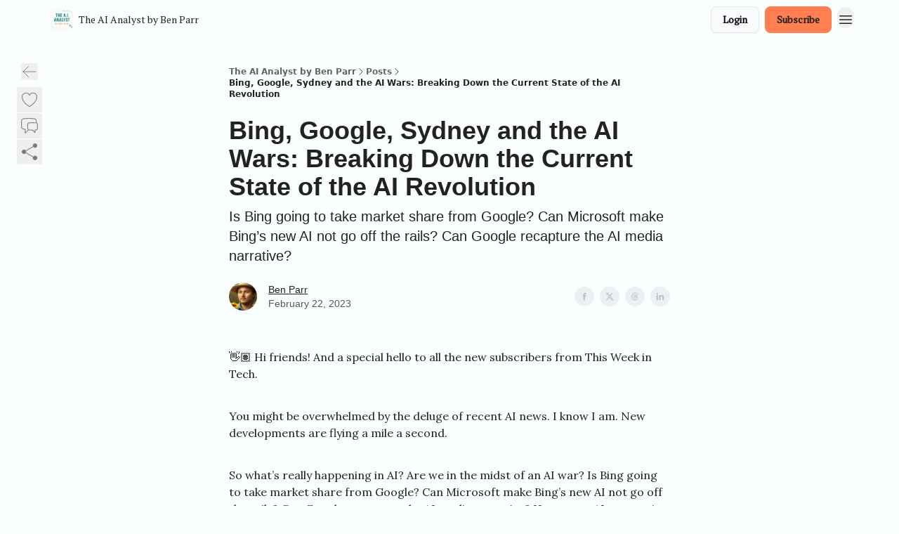

--- FILE ---
content_type: text/html; charset=utf-8
request_url: https://www.benparr.com/p/bing-google-sydney-and-the-ai-wars
body_size: 72443
content:
<!DOCTYPE html><html lang="en" class="h-full antialiased"><head><meta charSet="utf-8"/><meta name="viewport" content="width=device-width, initial-scale=1, shrink-to-fit=no"/><link rel="preload" as="image" href="https://media.beehiiv.com/cdn-cgi/image/fit=scale-down,format=auto,onerror=redirect,quality=80/uploads/publication/logo/a3407315-35d7-4cd7-9925-be03f57d89b9/thumb_image.png"/><meta name="mobile-web-app-capable" content="yes"/><meta name="apple-mobile-web-app-capable" content="yes"/><meta name="apple-mobile-web-app-status-bar-style" content="black-translucent"/><meta name="theme-color" content="#000000"/><title>Bing, Google, Sydney and the AI Wars: Breaking Down the Current State of the AI Revolution</title><meta name="keywords" content="society, artificial intelligence, technology"/><meta name="author" content="Ben Parr"/><meta name="description" content="Is Bing going to take market share from Google? Can Microsoft make Bing’s new AI not go off the rails? Can Google recapture the AI media narrative?"/><meta property="og:type" content="website"/><meta property="og:url" content="https://www.benparr.com/p/bing-google-sydney-and-the-ai-wars"/><meta property="og:title" content="Bing, Google, Sydney and the AI Wars: Breaking Down the Current State of the AI Revolution"/><meta property="og:description" content="Is Bing going to take market share from Google? Can Microsoft make Bing’s new AI not go off the rails? Can Google recapture the AI media narrative?"/><meta property="og:site_name" content="The AI Analyst by Ben Parr"/><meta property="og:image" content="https://beehiiv-images-production.s3.amazonaws.com/uploads/asset/file/89d2761f-d9e6-4076-bd1c-f4f9a3e738fd/62bf2c27-9036-4ae0-8e72-a2bc9e0d58ec_2557x1299.jpg?t=1685561771"/><meta property="og:image:width" content="1200"/><meta property="og:image:height" content="630"/><meta property="og:image:alt" content="Is Bing going to take market share from Google? Can Microsoft make Bing’s new AI not go off the rails? Can Google recapture the AI media narrative?"/><meta name="twitter:url" content="https://www.benparr.com/p/bing-google-sydney-and-the-ai-wars"/><meta name="twitter:title" content="Bing, Google, Sydney and the AI Wars: Breaking Down the Current State of the AI Revolution"/><meta name="twitter:description" content="Is Bing going to take market share from Google? Can Microsoft make Bing’s new AI not go off the rails? Can Google recapture the AI media narrative?"/><meta name="twitter:image" content="https://beehiiv-images-production.s3.amazonaws.com/uploads/asset/file/89d2761f-d9e6-4076-bd1c-f4f9a3e738fd/62bf2c27-9036-4ae0-8e72-a2bc9e0d58ec_2557x1299.jpg?t=1685561771"/><meta name="twitter:card" content="summary_large_image"/><meta name="fb:app_id" content="1932054120322754"/><link rel="canonical" href="https://www.benparr.com/p/bing-google-sydney-and-the-ai-wars"/><link rel="icon" href="https://media.beehiiv.com/cdn-cgi/image/fit=scale-down,format=auto,onerror=redirect,quality=80/uploads/publication/logo/a3407315-35d7-4cd7-9925-be03f57d89b9/thumb_image.png" as="image"/><link rel="preload" href="https://fonts.googleapis.com/css2?family=Titillium+Web&amp;display=swap" as="style"/><link rel="preload" href="https://fonts.googleapis.com/css2?family=PT+Serif&amp;display=swap" as="style"/><link rel="apple-touch-icon" href="https://media.beehiiv.com/cdn-cgi/image/fit=scale-down,format=auto,onerror=redirect,quality=80/uploads/publication/logo/a3407315-35d7-4cd7-9925-be03f57d89b9/thumb_image.png"/><link rel="apple-touch-startup-image" href="https://media.beehiiv.com/cdn-cgi/image/fit=scale-down,format=auto,onerror=redirect,quality=80/uploads/publication/thumbnail/a3407315-35d7-4cd7-9925-be03f57d89b9/landscape_Generated_Image_September_04__2025_-_1_22PM.jpeg"/><link rel="preconnect" href="https://fonts.googleapis.com"/><link rel="preconnect" href="https://fonts.gstatic.com"/><link rel="modulepreload" href="/assets/manifest-bec7c51c.js"/><link rel="modulepreload" href="/assets/entry.client-CHlI1IAS.js"/><link rel="modulepreload" href="/assets/jsx-runtime-D_zvdyIk.js"/><link rel="modulepreload" href="/assets/dayjs.min-D4MzlAtP.js"/><link rel="modulepreload" href="/assets/index-BBzaG9bH.js"/><link rel="modulepreload" href="/assets/i18next-BGmvVs3U.js"/><link rel="modulepreload" href="/assets/_commonjs-dynamic-modules-CtQqbtiX.js"/><link rel="modulepreload" href="/assets/components-C5no-WII.js"/><link rel="modulepreload" href="/assets/utils-LTbePiyI.js"/><link rel="modulepreload" href="/assets/context-DW2-aUzx.js"/><link rel="modulepreload" href="/assets/index-D0OCZx7A.js"/><link rel="modulepreload" href="/assets/types-DwE6zw8E.js"/><link rel="modulepreload" href="/assets/index-Dvnv69vE.js"/><link rel="modulepreload" href="/assets/index-BbOqpIuY.js"/><link rel="modulepreload" href="/assets/useTranslation-CAV35s9Y.js"/><link rel="modulepreload" href="/assets/index-CuoJpgyi.js"/><link rel="modulepreload" href="/assets/index-Wr5yffgI.js"/><link rel="modulepreload" href="/assets/index-H6M7ZPzl.js"/><link rel="modulepreload" href="/assets/useWebThemeContext-BvLGGc2T.js"/><link rel="modulepreload" href="/assets/PoweredByBeehiiv-dCHmWnDl.js"/><link rel="modulepreload" href="/assets/popover-BglPBT3X.js"/><link rel="modulepreload" href="/assets/useIsLoggedIn-B9HyFo9K.js"/><link rel="modulepreload" href="/assets/CreateAction-DcitIHWm.js"/><link rel="modulepreload" href="/assets/YoutubeIcon-C8D7vGn-.js"/><link rel="modulepreload" href="/assets/Image-B-VoZaGM.js"/><link rel="modulepreload" href="/assets/index-DjruDOev.js"/><link rel="modulepreload" href="/assets/index-DKsTtm2M.js"/><link rel="modulepreload" href="/assets/index-k4yTJkAg.js"/><link rel="modulepreload" href="/assets/menu-BDe4Y306.js"/><link rel="modulepreload" href="/assets/transition-T7tmt722.js"/><link rel="modulepreload" href="/assets/SlideUpModal-DfpVndQ8.js"/><link rel="modulepreload" href="/assets/index-DcpNk-OI.js"/><link rel="modulepreload" href="/assets/ChevronDownIcon-BtyKFSr5.js"/><link rel="modulepreload" href="/assets/XMarkIcon-oWoCoh7U.js"/><link rel="modulepreload" href="/assets/dialog-zLTZLq4f.js"/><link rel="modulepreload" href="/assets/index-8M2-4Ab3.js"/><link rel="modulepreload" href="/assets/local_storage-CwLaVEdy.js"/><link rel="modulepreload" href="/assets/useNonRevalidatingFetcher-D20m561v.js"/><link rel="modulepreload" href="/assets/index-DmsvZN0l.js"/><link rel="modulepreload" href="/assets/useIsMobile-tNUqFicK.js"/><link rel="modulepreload" href="/assets/disclosure-BdNBI9vg.js"/><link rel="modulepreload" href="/assets/SparklesIcon-B3zZ80lm.js"/><link rel="modulepreload" href="/assets/useSignupRedirects-D3Wy-IyC.js"/><link rel="modulepreload" href="/assets/useToast-CjxatSEk.js"/><link rel="modulepreload" href="/assets/useTypedLoaderData-CMMwj-4G.js"/><link rel="modulepreload" href="/assets/useWebBuilderCommunicator-DHT3E35p.js"/><link rel="modulepreload" href="/assets/CheckIcon-DzkUH3Qx.js"/><link rel="modulepreload" href="/assets/XMarkIcon-DYFBY0Gw.js"/><link rel="modulepreload" href="/assets/index-C9-YuB-1.js"/><link rel="modulepreload" href="/assets/StatusInputs-1bAxfxmQ.js"/><link rel="modulepreload" href="/assets/use-root-containers-DavySQOK.js"/><link rel="modulepreload" href="/assets/render-CYmDUrls.js"/><link rel="modulepreload" href="/assets/use-owner-o9UGMoFC.js"/><link rel="modulepreload" href="/assets/focus-management-BEFoA6wC.js"/><link rel="modulepreload" href="/assets/hidden-B6e6U2AH.js"/><link rel="modulepreload" href="/assets/keyboard-DCGal9-h.js"/><link rel="modulepreload" href="/assets/use-resolve-button-type-CcS-h_MO.js"/><link rel="modulepreload" href="/assets/bugs-8psK71Yj.js"/><link rel="modulepreload" href="/assets/use-disposables-CE7I-t1e.js"/><link rel="modulepreload" href="/assets/use-tree-walker-CiOtkuwH.js"/><link rel="modulepreload" href="/assets/use-is-mounted-UgPIiBJZ.js"/><link rel="modulepreload" href="/assets/LoginWithPasswordAction-H9wwvgxz.js"/><link rel="modulepreload" href="/assets/usePublication-BfOQZfjb.js"/><link rel="modulepreload" href="/assets/Input-BknZWsAJ.js"/><link rel="modulepreload" href="/assets/RedirectToHiddenInput-BHN85T8w.js"/><link rel="modulepreload" href="/assets/description-BxmUyVSc.js"/><link rel="modulepreload" href="/assets/index-DpAPvMXS.js"/><link rel="modulepreload" href="/assets/root-Cdp69o_-.js"/><link rel="modulepreload" href="/assets/index-CX7-ttLj.js"/><link rel="modulepreload" href="/assets/BackButton-B8mAyQAY.js"/><link rel="modulepreload" href="/assets/index-Bt617SOE.js"/><link rel="modulepreload" href="/assets/HeroChatIcon-Ct_Gmp84.js"/><link rel="modulepreload" href="/assets/LockClosedIcon-2KEQVK5S.js"/><link rel="modulepreload" href="/assets/FreeGatedContent-Cax4z3Xk.js"/><link rel="modulepreload" href="/assets/index-DcCyKzD9.js"/><link rel="modulepreload" href="/assets/ChevronRightIcon-B6u-MYSs.js"/><link rel="modulepreload" href="/assets/index-u66lsudN.js"/><link rel="modulepreload" href="/assets/relativeTime-MEdRDOTz.js"/><link rel="modulepreload" href="/assets/fonts-CjUFERM6.js"/><link rel="modulepreload" href="/assets/ArrowLeftIcon-Bc7qwYZJ.js"/><link rel="modulepreload" href="/assets/_slug-DHTsLPHy.js"/><script>window.__AppGlobals__={"SENTRY_CLIENT_DSN":"https://35c3cc890abe9dbb51e6e513fcd6bbca@o922922.ingest.us.sentry.io/4507170453979136","SENTRY_ENV":"production","SENTRY_RELEASE":"1829caa086b75055a5f3b9edccae3627da21250f","STRIPE_PUBLISHABLE_KEY":"pk_live_51IekcQKHPFAlBzyyGNBguT5BEI7NEBqrTxJhsYN1FI1lQb9iWxU5U2OXfi744NEMx5p7EDXh08YXrudrZkkG9bGc00ZCrkXrxL","VAPID_PUBLIC_KEY":"BEhdtfPr1iefl9Jd16511ML4L5eC4dp4exGTAqE95rZEgjRPqc-k1FymD_b-e7XaC5g43hejZ0y_VGJq72zncjY","VITE_HUMAN_ENABLED":"true","VITE_HUMAN_URL":"//client.px-cloud.net/PXeBumDLwe/main.min.js","VITE_ADNETWORK_PIXELJS_URL":"https://beehiiv-adnetwork-production.s3.amazonaws.com/pixel-js.js","VITE_ADNETWORK_PIXELV2_URL":"https://beehiiv-adnetwork-production.s3.amazonaws.com/pixel-v2.js","RELEASE_VERSION":"v251","VITE_BIRDIE_CLIENT_ID":"q2je1lwj","ENABLE_SENTRY_DEV":false};</script><link rel="stylesheet" href="https://fonts.googleapis.com/css2?family=Titillium+Web&amp;display=swap"/><link rel="stylesheet" href="https://fonts.googleapis.com/css2?family=PT+Serif&amp;display=swap"/><script type="application/ld+json">{"@context":"https://schema.org","@type":"WebPage","identifier":"bing-google-sydney-and-the-ai-wars","url":"http://www.benparr.com/p/bing-google-sydney-and-the-ai-wars","mainEntityOfPage":{"@type":"WebPage","@id":"http://www.benparr.com/p/bing-google-sydney-and-the-ai-wars"},"headline":"Bing, Google, Sydney and the AI Wars: Breaking Down the Current State of the AI Revolution","description":"Is Bing going to take market share from Google? Can Microsoft make Bing’s new AI not go off the rails? Can Google recapture the AI media narrative?","datePublished":"2023-02-23T02:18:11.730Z","dateModified":"2025-04-14T14:51:29Z","isAccessibleForFree":true,"image":{"@type":"ImageObject","url":"https://beehiiv-images-production.s3.amazonaws.com/uploads/asset/file/89d2761f-d9e6-4076-bd1c-f4f9a3e738fd/62bf2c27-9036-4ae0-8e72-a2bc9e0d58ec_2557x1299.jpg?t=1685561771"},"author":{"@type":"Person","name":"Ben Parr","image":{"@type":"ImageObject","contentUrl":"https://beehiiv-images-production.s3.amazonaws.com/uploads/user/profile_picture/f27df13c-50ad-425e-adda-42115ab18c43/ben-parr-ai-headshot.jpeg","thumbnailUrl":"https://beehiiv-images-production.s3.amazonaws.com/uploads/user/profile_picture/f27df13c-50ad-425e-adda-42115ab18c43/thumb_ben-parr-ai-headshot.jpeg"}},"publisher":{"@type":"Organization","name":"The AI Analyst by Ben Parr","url":"https://www.benparr.com/","identifier":"a3407315-35d7-4cd7-9925-be03f57d89b9","sameAs":["https://facebook.com/benparr","https://twitter.com/benparr","https://instagram.com/benparr","https://linkedin.com/in/benparr","https://tiktok.com/@benparr"],"logo":{"@type":"ImageObject","url":"https://media.beehiiv.com/cdn-cgi/image/fit=scale-down,format=auto,onerror=redirect,quality=80/uploads/publication/logo/a3407315-35d7-4cd7-9925-be03f57d89b9/image.png","contentUrl":"https://media.beehiiv.com/cdn-cgi/image/fit=scale-down,format=auto,onerror=redirect,quality=80/uploads/publication/logo/a3407315-35d7-4cd7-9925-be03f57d89b9/image.png","thumbnailUrl":"https://media.beehiiv.com/cdn-cgi/image/fit=scale-down,format=auto,onerror=redirect,quality=80/uploads/publication/logo/a3407315-35d7-4cd7-9925-be03f57d89b9/thumb_image.png"},"image":{"@type":"ImageObject","url":"https://media.beehiiv.com/cdn-cgi/image/fit=scale-down,format=auto,onerror=redirect,quality=80/uploads/publication/logo/a3407315-35d7-4cd7-9925-be03f57d89b9/image.png","contentUrl":"https://media.beehiiv.com/cdn-cgi/image/fit=scale-down,format=auto,onerror=redirect,quality=80/uploads/publication/logo/a3407315-35d7-4cd7-9925-be03f57d89b9/image.png","thumbnailUrl":"https://media.beehiiv.com/cdn-cgi/image/fit=scale-down,format=auto,onerror=redirect,quality=80/uploads/publication/logo/a3407315-35d7-4cd7-9925-be03f57d89b9/thumb_image.png"}},"breadcrumb":{"@type":"BreadcrumbList","itemListElement":[{"@type":"ListItem","position":1,"item":{"@id":"https://www.benparr.com/","name":"The AI Analyst by Ben Parr"}},{"@type":"ListItem","position":2,"item":{"@id":"http://www.benparr.com/p/bing-google-sydney-and-the-ai-wars","name":"Bing, Google, Sydney and the AI Wars: Breaking Down the Current State of the AI Revolution"}}]}}</script><style>:root {
  --wt-primary-color: #ff7f50;
  --wt-text-on-primary-color: #222222;

  --wt-secondary-color: #F9FAFB;
  --wt-text-on-secondary-color: #030712;

  --wt-tertiary-color: #FFFFFF;
  --wt-text-on-tertiary-color: #222222;

  --wt-background-color: #fafefe;
  --wt-text-on-background-color: #222222;

  --wt-subscribe-background-color: #fafefe;
  --wt-text-on-subscribe-background-color: #222222;

  --wt-header-font: "Titillium Web", ui-sans-serif, system-ui, -apple-system, BlinkMacSystemFont, "Segoe UI", Roboto,"Helvetica Neue", Arial, "Noto Sans", sans-serif, "Apple Color Emoji", "Segoe UI Emoji", "Segoe UI Symbol", "Noto Color Emoji";
  --wt-body-font: "PT Serif", ui-sans-serif, system-ui, -apple-system, BlinkMacSystemFont, "Segoe UI", Roboto, "Helvetica Neue", Arial, "Noto Sans", sans-serif, "Apple Color Emoji", "Segoe UI Emoji", "Segoe UI Symbol", "Noto Color Emoji";
  --wt-button-font: "PT Serif", ui-sans-serif, system-ui, -apple-system, BlinkMacSystemFont, "Segoe UI", Roboto, "Helvetica Neue", Arial, "Noto Sans", sans-serif, "Apple Color Emoji", "Segoe UI Emoji", "Segoe UI Symbol", "Noto Color Emoji";

  --wt-border-radius: 8px
}

.bg-wt-primary { background-color: var(--wt-primary-color); }
.text-wt-primary { color: var(--wt-primary-color); }
.border-wt-primary { border-color: var(--wt-primary-color); }

.bg-wt-text-on-primary { background-color: var(--wt-text-on-primary-color); }
.text-wt-text-on-primary { color: var(--wt-text-on-primary-color); }
.border-wt-text-on-primary { border-color: var(--wt-text-on-primary-color); }

.bg-wt-secondary { background-color: var(--wt-secondary-color); }
.text-wt-secondary { color: var(--wt-secondary-color); }
.border-wt-secondary { border-color: var(--wt-secondary-color); }

.bg-wt-text-on-secondary { background-color: var(--wt-text-on-secondary-color); }
.text-wt-text-on-secondary { color: var(--wt-text-on-secondary-color); }
.border-wt-text-on-secondary { border-color: var(--wt-text-on-secondary-color); }

.bg-wt-tertiary { background-color: var(--wt-tertiary-color); }
.text-wt-tertiary { color: var(--wt-tertiary-color); }
.border-wt-tertiary { border-color: var(--wt-tertiary-color); }

.bg-wt-text-on-tertiary { background-color: var(--wt-text-on-tertiary-color); }
.text-wt-text-on-tertiary { color: var(--wt-text-on-tertiary-color); }
.border-wt-text-on-tertiary { border-color: var(--wt-text-on-tertiary-color); }

.bg-wt-background { background-color: var(--wt-background-color); }
.text-wt-background { color: var(--wt-background-color); }
.border-wt-background { border-color: var(--wt-background-color); }

.bg-wt-text-on-background { background-color: var(--wt-text-on-background-color); }
.text-wt-text-on-background { color: var(--wt-text-on-background-color); }
.border-wt-text-on-background { border-color: var(--wt-text-on-background-color); }

.bg-wt-subscribe-background { background-color: var(--wt-subscribe-background-color); }
.text-wt-subscribe-background { color: var(--wt-subscribe-background-color); }
.border-wt-subscribe-background { border-color: var(--wt-subscribe-background-color); }

.bg-wt-text-on-subscribe-background { background-color: var(--wt-text-on-subscribe-background-color); }
.text-wt-text-on-subscribe-background { color: var(--wt-text-on-subscribe-background-color); }
.border-wt-text-on-subscribe-background { border-color: var(--wt-text-on-subscribe-background-color); }

.rounded-wt { border-radius: var(--wt-border-radius); }

.wt-header-font { font-family: var(--wt-header-font); }
.wt-body-font { font-family: var(--wt-body-font); }
.wt-button-font { font-family: var(--wt-button-font); }

input:focus { --tw-ring-color: transparent !important; }

li a { word-break: break-word; }

@media only screen and (max-width:667px) {
  .mob-stack {
    display: block !important;
    width: 100% !important;
  }

  .mob-w-full {
    width: 100% !important;
  }
}

</style><link rel="stylesheet" href="/assets/root-CI65O9zT.css"/><link rel="stylesheet" href="/assets/BackButton-icJ-rWaN.css"/></head><body class="flex h-full flex-col bg-wt-background text-wt-text-on-background"><div class=""><div class="flex min-h-screen flex-col"><div></div><div id="_rht_toaster" style="position:fixed;z-index:9999;top:16px;left:16px;right:16px;bottom:16px;pointer-events:none"></div><nav class="px-4 sm:px-6 w-full py-2" style="background-color:#fafefe"><div class="mx-auto w-full max-w-6xl"><div class="mx-auto flex items-center justify-between"><div class="flex items-center space-x-2"><a class="rounded-lg transition:all px-2 py-1 hover:bg-black/5" data-discover="true" href="/"><div class="flex items-center space-x-2"><div class="w-8 h-8 overflow-hidden rounded-wt"><figure class="aspect-square relative h-full overflow-hidden w-full"><img class="absolute inset-0 h-full w-full object-cover" width="100" height="100" src="https://media.beehiiv.com/cdn-cgi/image/fit=scale-down,format=auto,onerror=redirect,quality=80/uploads/publication/logo/a3407315-35d7-4cd7-9925-be03f57d89b9/thumb_image.png" alt="The AI Analyst by Ben Parr logo"/></figure></div><span style="color:#222222;font-family:PT Serif, sans-ui-sans-serif, system-ui, -apple-system, BlinkMacSystemFont, &quot;Segoe UI&quot;, Roboto,&quot;Helvetica Neue&quot;, Arial, &quot;Noto Sans&quot;, sans-serif, &quot;Apple Color Emoji&quot;, &quot;Segoe UI Emoji&quot;, &quot;Segoe UI Symbol&quot;, &quot;Noto Color Emoji&quot;" class="hidden text-sm sm:text-md wt-text-primary md:block text-md font-regular font-ariel">The AI Analyst by Ben Parr</span></div></a><div class="opacity-0 block"><div class="z-20 flex gap-1"><a class="transition:all rounded-wt px-2 py-2 hover:bg-black/5" data-discover="true" href="/c/about"><span style="color:#222222;font-family:PT Serif, sans-ui-sans-serif, system-ui, -apple-system, BlinkMacSystemFont, &quot;Segoe UI&quot;, Roboto,&quot;Helvetica Neue&quot;, Arial, &quot;Noto Sans&quot;, sans-serif, &quot;Apple Color Emoji&quot;, &quot;Segoe UI Emoji&quot;, &quot;Segoe UI Symbol&quot;, &quot;Noto Color Emoji&quot;" class="whitespace-nowrap text-xs sm:block text-md font-regular font-ariel">About Me</span></a><a class="transition:all rounded-wt px-2 py-2 hover:bg-black/5" href="https://benparr.beehiiv.com/forms/9656ad43-1b3d-4a7a-9cd7-922b5770b450" target="_blank" rel="nofollow noreferrer noopener"><span style="color:#222222;font-family:PT Serif, sans-ui-sans-serif, system-ui, -apple-system, BlinkMacSystemFont, &quot;Segoe UI&quot;, Roboto,&quot;Helvetica Neue&quot;, Arial, &quot;Noto Sans&quot;, sans-serif, &quot;Apple Color Emoji&quot;, &quot;Segoe UI Emoji&quot;, &quot;Segoe UI Symbol&quot;, &quot;Noto Color Emoji&quot;" class="whitespace-nowrap text-xs sm:block text-md font-regular font-ariel">Contact Me</span></a><a class="transition:all rounded-wt px-2 py-2 hover:bg-black/5" data-discover="true" href="/c/get-my-book"><span style="color:#222222;font-family:PT Serif, sans-ui-sans-serif, system-ui, -apple-system, BlinkMacSystemFont, &quot;Segoe UI&quot;, Roboto,&quot;Helvetica Neue&quot;, Arial, &quot;Noto Sans&quot;, sans-serif, &quot;Apple Color Emoji&quot;, &quot;Segoe UI Emoji&quot;, &quot;Segoe UI Symbol&quot;, &quot;Noto Color Emoji&quot;" class="whitespace-nowrap text-xs sm:block text-md font-regular font-ariel">Captivology</span></a><a class="transition:all rounded-wt px-2 py-2 hover:bg-black/5" data-discover="true" href="/c/speaking-on-ai"><span style="color:#222222;font-family:PT Serif, sans-ui-sans-serif, system-ui, -apple-system, BlinkMacSystemFont, &quot;Segoe UI&quot;, Roboto,&quot;Helvetica Neue&quot;, Arial, &quot;Noto Sans&quot;, sans-serif, &quot;Apple Color Emoji&quot;, &quot;Segoe UI Emoji&quot;, &quot;Segoe UI Symbol&quot;, &quot;Noto Color Emoji&quot;" class="whitespace-nowrap text-xs sm:block text-md font-regular font-ariel">Speaking</span></a><div class="cursor-pointer" data-headlessui-state=""><div class=""><button style="color:#222222;font-family:PT Serif;z-index:0" class="rounded-lg inline-flex items-center px-2 py-2 hover:bg-black/5 focus:outline-none focus-visible:ring-2" type="button" aria-expanded="false" data-headlessui-state=""><span style="color:#222222;font-family:PT Serif, sans-ui-sans-serif, system-ui, -apple-system, BlinkMacSystemFont, &quot;Segoe UI&quot;, Roboto,&quot;Helvetica Neue&quot;, Arial, &quot;Noto Sans&quot;, sans-serif, &quot;Apple Color Emoji&quot;, &quot;Segoe UI Emoji&quot;, &quot;Segoe UI Symbol&quot;, &quot;Noto Color Emoji&quot;" class="text-xs sm:block text-md font-regular font-ariel">Social Media</span><div style="color:#222222"><svg xmlns="http://www.w3.org/2000/svg" viewBox="0 0 24 24" fill="currentColor" aria-hidden="true" data-slot="icon" class=" ml-2 h-3 w-3 transition duration-150 ease-in-out"><path fill-rule="evenodd" d="M12.53 16.28a.75.75 0 0 1-1.06 0l-7.5-7.5a.75.75 0 0 1 1.06-1.06L12 14.69l6.97-6.97a.75.75 0 1 1 1.06 1.06l-7.5 7.5Z" clip-rule="evenodd"></path></svg></div></button></div></div><div hidden="" style="position:fixed;top:1px;left:1px;width:1px;height:0;padding:0;margin:-1px;overflow:hidden;clip:rect(0, 0, 0, 0);white-space:nowrap;border-width:0;display:none"></div><a class="transition:all rounded-wt px-2 py-2 hover:bg-black/5" href="https://docsend.com/view/2c6b7ph7pq89uwbj" target="_blank" rel="nofollow noreferrer noopener"><span style="color:#222222;font-family:PT Serif, sans-ui-sans-serif, system-ui, -apple-system, BlinkMacSystemFont, &quot;Segoe UI&quot;, Roboto,&quot;Helvetica Neue&quot;, Arial, &quot;Noto Sans&quot;, sans-serif, &quot;Apple Color Emoji&quot;, &quot;Segoe UI Emoji&quot;, &quot;Segoe UI Symbol&quot;, &quot;Noto Color Emoji&quot;" class="whitespace-nowrap text-xs sm:block text-md font-regular font-ariel">AI Investor Trends</span></a></div></div></div><div class="flex items-center space-x-2"><div class="flex items-center space-x-2"><button class="border font-medium shadow-sm wt-button-font inline-flex items-center disabled:bg-gray-400 disabled:cursor-not-allowed focus:outline-none focus:ring-2 focus:ring-offset-2 justify-center transition-colors rounded-wt px-4 py-2 text-sm border-gray-300 text-gray-700 bg-white shadow-md focus:ring-wt-primary !text-sm !font-semibold shadow-none" style="background:#F9FAFB;border:1px solid #E5E7EB;color:#030712;font-family:PT Serif">Login</button><a class="border font-medium shadow-sm wt-button-font inline-flex items-center disabled:bg-gray-400 disabled:cursor-not-allowed focus:outline-none focus:ring-2 focus:ring-offset-2 justify-center transition-colors rounded-wt px-4 py-2 text-sm border-wt-primary text-wt-text-on-primary bg-wt-primary disabled:border-gray-500 focus:ring-wt-primary whitespace-nowrap !text-sm !font-semibold shadow-none" style="background:#ff7f50;border:1px solid #ff7f50;color:#222222;font-family:PT Serif" data-discover="true" href="/subscribe">Subscribe</a></div><div class="relative inline-block text-left" data-headlessui-state=""><button aria-label="Menu" class="rounded-full transition-all" id="headlessui-menu-button-_R_6jl5_" type="button" aria-haspopup="menu" aria-expanded="false" data-headlessui-state=""><div class="mt-1.5 rounded hover:bg-black/5" style="color:#222222"><svg xmlns="http://www.w3.org/2000/svg" fill="none" viewBox="0 0 24 24" stroke-width="1.5" stroke="currentColor" aria-hidden="true" data-slot="icon" class="h-6 w-6"><path stroke-linecap="round" stroke-linejoin="round" d="M3.75 6.75h16.5M3.75 12h16.5m-16.5 5.25h16.5"></path></svg></div></button></div></div></div></div></nav><main class="flex-grow"><div><div class="sticky top-0 z-50 w-full"><div aria-valuemax="100" aria-valuemin="0" aria-valuenow="0" aria-valuetext="0%" role="progressbar" data-state="loading" data-value="0" data-max="100" class="relative overflow-hidden h-1.5 bg-transparent w-full"><div data-state="loading" data-value="0" data-max="100" class="h-full w-full bg-wt-primary" style="width:0%"></div></div></div><div class="fixed bottom-0 left-0 z-50 px-4"></div><script type="module">
var e, t, r, i, n;
(t = {}),
  (r = {}),
  null ==
    (i = (e =
      "undefined" != typeof globalThis
        ? globalThis
        : "undefined" != typeof self
          ? self
          : "undefined" != typeof window
            ? window
            : "undefined" != typeof global
              ? global
              : {}).parcelRequire326a) &&
    (((i = function (e) {
      if (e in t) return t[e].exports;
      if (e in r) {
        var i = r[e];
        delete r[e];
        var n = { id: e, exports: {} };
        return (t[e] = n), i.call(n.exports, n, n.exports), n.exports;
      }
      var o = Error("Cannot find module '" + e + "'");
      throw ((o.code = "MODULE_NOT_FOUND"), o);
    }).register = function (e, t) {
      r[e] = t;
    }),
    (e.parcelRequire326a = i)),
  (n = i.register)("gUOGs", function (e, t) {
    Object.defineProperty(e.exports, "__esModule", { value: !0 });
    var r,
      n = i("kBCj4"),
      o = i("53LBo"),
      s = [],
      a = (function () {
        function e(e) {
          (this.$$observationTargets = []),
            (this.$$activeTargets = []),
            (this.$$skippedTargets = []);
          var t =
            void 0 === e
              ? "Failed to construct 'ResizeObserver': 1 argument required, but only 0 present."
              : "function" != typeof e
                ? "Failed to construct 'ResizeObserver': The callback provided as parameter 1 is not a function."
                : void 0;
          if (t) throw TypeError(t);
          this.$$callback = e;
        }
        return (
          (e.prototype.observe = function (e) {
            var t = d("observe", e);
            if (t) throw TypeError(t);
            u(this.$$observationTargets, e) >= 0 ||
              (this.$$observationTargets.push(new n.ResizeObservation(e)),
              0 > s.indexOf(this) && (s.push(this), v()));
          }),
          (e.prototype.unobserve = function (e) {
            var t = d("unobserve", e);
            if (t) throw TypeError(t);
            var r = u(this.$$observationTargets, e);
            r < 0 ||
              (this.$$observationTargets.splice(r, 1),
              0 === this.$$observationTargets.length && c(this));
          }),
          (e.prototype.disconnect = function () {
            (this.$$observationTargets = []),
              (this.$$activeTargets = []),
              c(this);
          }),
          e
        );
      })();
    function c(e) {
      var t = s.indexOf(e);
      t >= 0 && (s.splice(t, 1), $());
    }
    function d(e, t) {
      return void 0 === t
        ? "Failed to execute '" +
            e +
            "' on 'ResizeObserver': 1 argument required, but only 0 present."
        : t && t.nodeType === window.Node.ELEMENT_NODE
          ? void 0
          : "Failed to execute '" +
            e +
            "' on 'ResizeObserver': parameter 1 is not of type 'Element'.";
    }
    function u(e, t) {
      for (var r = 0; r < e.length; r += 1) if (e[r].target === t) return r;
      return -1;
    }
    e.exports.ResizeObserver = a;
    var l = function (e) {
        s.forEach(function (t) {
          (t.$$activeTargets = []),
            (t.$$skippedTargets = []),
            t.$$observationTargets.forEach(function (r) {
              r.isActive() &&
                (h(r.target) > e
                  ? t.$$activeTargets.push(r)
                  : t.$$skippedTargets.push(r));
            });
        });
      },
      f = function () {
        var e = 1 / 0;
        return (
          s.forEach(function (t) {
            if (t.$$activeTargets.length) {
              var r = [];
              t.$$activeTargets.forEach(function (t) {
                var i = new o.ResizeObserverEntry(t.target);
                r.push(i),
                  (t.$$broadcastWidth = i.contentRect.width),
                  (t.$$broadcastHeight = i.contentRect.height);
                var n = h(t.target);
                n < e && (e = n);
              }),
                t.$$callback(r, t),
                (t.$$activeTargets = []);
            }
          }),
          e
        );
      },
      p = function () {
        var e = new window.ErrorEvent("ResizeLoopError", {
          message:
            "ResizeObserver loop completed with undelivered notifications.",
        });
        window.dispatchEvent(e);
      },
      h = function (e) {
        for (var t = 0; e.parentNode; ) (e = e.parentNode), (t += 1);
        return t;
      },
      g = function () {
        for (
          l(0);
          s.some(function (e) {
            return !!e.$$activeTargets.length;
          });

        )
          l(f());
        s.some(function (e) {
          return !!e.$$skippedTargets.length;
        }) && p();
      },
      v = function () {
        r || b();
      },
      b = function () {
        r = window.requestAnimationFrame(function () {
          g(), b();
        });
      },
      $ = function () {
        r &&
          !s.some(function (e) {
            return !!e.$$observationTargets.length;
          }) &&
          (window.cancelAnimationFrame(r), (r = void 0));
      };
    e.exports.install = function () {
      return (window.ResizeObserver = a);
    };
  }),
  n("kBCj4", function (e, t) {
    Object.defineProperty(e.exports, "__esModule", { value: !0 });
    var r = i("ardMU"),
      n = (function () {
        function e(e) {
          (this.target = e),
            (this.$$broadcastWidth = this.$$broadcastHeight = 0);
        }
        return (
          Object.defineProperty(e.prototype, "broadcastWidth", {
            get: function () {
              return this.$$broadcastWidth;
            },
            enumerable: !0,
            configurable: !0,
          }),
          Object.defineProperty(e.prototype, "broadcastHeight", {
            get: function () {
              return this.$$broadcastHeight;
            },
            enumerable: !0,
            configurable: !0,
          }),
          (e.prototype.isActive = function () {
            var e = r.ContentRect(this.target);
            return (
              !!e &&
              (e.width !== this.broadcastWidth ||
                e.height !== this.broadcastHeight)
            );
          }),
          e
        );
      })();
    e.exports.ResizeObservation = n;
  }),
  n("ardMU", function (e, t) {
    Object.defineProperty(e.exports, "__esModule", { value: !0 }),
      (e.exports.ContentRect = function (e) {
        if ("getBBox" in e) {
          var t = e.getBBox();
          return Object.freeze({
            height: t.height,
            left: 0,
            top: 0,
            width: t.width,
          });
        }
        var r = window.getComputedStyle(e);
        return Object.freeze({
          height: parseFloat(r.height || "0"),
          left: parseFloat(r.paddingLeft || "0"),
          top: parseFloat(r.paddingTop || "0"),
          width: parseFloat(r.width || "0"),
        });
      });
  }),
  n("53LBo", function (e, t) {
    Object.defineProperty(e.exports, "__esModule", { value: !0 });
    var r = i("ardMU");
    e.exports.ResizeObserverEntry = function (e) {
      (this.target = e), (this.contentRect = r.ContentRect(e));
    };
  }),
  (function () {
    if (
      !(function () {
        if (!window.__stwts || !Object.keys(window.__stwts).length)
          return (
            (window.__stwts = { buildVersion: "1.0.0", widgets: { init: !0 } }),
            !0
          );
      })()
    )
      return;
    function e(e, t) {
      t <= 300 && (e.style.width = "300px"),
        t >= 600 && (e.style.width = "600px"),
        t > 300 && t < 600 && (e.style.width = `${t}px`);
    }
    "undefined" == typeof ResizeObserver && i("gUOGs").install();
    let t = new (ResizeObserver || window.ResizeObserver)(function (t) {
      t.forEach((t) => {
        let r = t?.contentRect?.width,
          i = t.target.querySelector("iframe");
        r && i && e(i, r);
      });
    });

    function loadStocktwitsEmbeds() {
      Array.from(
        document.querySelectorAll("blockquote.stocktwits-embedded-post"),
      ).forEach((r) => {
        !(function (t, r) {
          if (t.getAttribute("visited")) return;
          let i = t.getAttribute("data-origin"),
            n = t.getAttribute("data-id"),
            o = document.createElement("div");
          (o.style.display = "flex"),
            (o.style.maxWidth = "600px"),
            (o.style.width = "100%"),
            (o.style.marginTop = "10px"),
            (o.style.marginBottom = "10px");
          let s = document.createElement("iframe");
          o.appendChild(s);
          let a = `${i}/embeddable/message/${n}`;
          (s.style.width = "640px"),
            (s.style.height = "0"),
            (s.style.maxWidth = "600px"),
            (s.style.position = "static"),
            (s.style.visibility = "visible"),
            (s.style.display = "block"),
            (s.style.flexGrow = "1"),
            s.setAttribute("frameborder", "0"),
            s.setAttribute("allowtransparency", "true"),
            s.setAttribute("scrolling", "no"),
            s.setAttribute("allowfullscreen", "true");
          let c = !1,
            d = null;
          function u(e) {
            c = !0;
            let { height: r } = e.data;
            void 0 !== r && (s.style.height = `${r}px`),
              document.body.contains(t) && t.remove();
          }
          t.parentNode.insertBefore(o, t), t.setAttribute("visited", true),
            s.addEventListener("load", function () {
              e(s, o.clientWidth),
                (function () {
                  let e = () => {
                    ((d = new MessageChannel()).port1.onmessage = u),
                      s.contentWindow.postMessage(
                        { message: "initialize" },
                        "*",
                        [d.port2],
                      );
                  };
                  e();
                  let t = setInterval(() => {
                    c ? clearInterval(t) : e();
                  }, 60);
                })();
            }),
            s.setAttribute("src", a),
            r.observe(o);
        })(r, t);
      });
    }

    window.__stwts.loadStocktwitsEmbeds = loadStocktwitsEmbeds;
  })();
</script><div class="relative mx-auto max-w-6xl px-4"><div class="fixed bottom-0 left-0 top-auto z-20 w-full rounded bg-wt-background shadow-xl transition-all duration-300 ease-in-out md:bottom-auto md:z-auto md:!w-fit md:border-none md:shadow-none opacity-100 md:top-20"><div class="absolute left-0 top-0 w-full border border-t border-wt-text-on-background bg-wt-background opacity-10 md:hidden"></div><div class="mx-auto w-full max-w-6xl px-0 lg:px-4"><div class="flex flex-col gap-8 md:h-40"><div class=""><div class="grid grid-cols-3 p-4 px-8 sm:p-2 sm:px-2 md:grid-cols-1 md:gap-2"><div class="relative flex flex-col justify-center md:left-1"><div class="flex h-7 w-7 items-center justify-center rounded-wt transition-all hover:bg-black/5"><button class="cursor-pointer"><svg xmlns="http://www.w3.org/2000/svg" fill="none" viewBox="0 0 24 24" stroke-width="1.5" stroke="currentColor" aria-hidden="true" data-slot="icon" class="h-6 w-6 stroke-1 text-wt-text-on-background opacity-50"><path stroke-linecap="round" stroke-linejoin="round" d="M10.5 19.5 3 12m0 0 7.5-7.5M3 12h18"></path></svg></button></div></div><div class="flex items-center justify-center gap-3 md:flex-col md:items-start md:gap-1"><button class="group" type="button"><div class="text-wt-text-on-background opacity-50 group-hover:opacity-100 flex items-center"><div class="rounded-full p-1 hover:bg-[#f3f4f6]"><svg xmlns="http://www.w3.org/2000/svg" fill="none" viewBox="0 0 24 24" stroke-width="1.5" stroke="currentColor" class="h-7 w-7 outline-none h-4 w-4 stroke-1"><path stroke-linecap="round" stroke-linejoin="round" d="M21 8.25c0-2.485-2.099-4.5-4.688-4.5-1.935 0-3.597 1.126-4.312 2.733-.715-1.607-2.377-2.733-4.313-2.733C5.1 3.75 3 5.765 3 8.25c0 7.22 9 12 9 12s9-4.78 9-12Z"></path></svg></div><span class="hidden text-transparent text-sm font-medium group-hover:opacity-100">0</span></div></button><button type="button" class="group relative top-[1px] flex items-center outline-none md:pt-0"><div class="rounded-full p-1 hover:bg-[#f3f4f6]"><svg xmlns="http://www.w3.org/2000/svg" fill="none" viewBox="0 0 24 24" stroke-width="1.5" stroke="currentColor" class="h-7 w-7 stroke-1 text-wt-text-on-background opacity-50 group-hover:opacity-100"><path stroke-linecap="round" stroke-linejoin="round" d="M20.25 8.511c.884.284 1.5 1.128 1.5 2.097v4.286c0 1.136-.847 2.1-1.98 2.193-.34.027-.68.052-1.02.072v3.091l-3-3c-1.354 0-2.694-.055-4.02-.163a2.115 2.115 0 0 1-.825-.242m9.345-8.334a2.126 2.126 0 0 0-.476-.095 48.64 48.64 0 0 0-8.048 0c-1.131.094-1.976 1.057-1.976 2.192v4.286c0 .837.46 1.58 1.155 1.951m9.345-8.334V6.637c0-1.621-1.152-3.026-2.76-3.235A48.455 48.455 0 0 0 11.25 3c-2.115 0-4.198.137-6.24.402-1.608.209-2.76 1.614-2.76 3.235v6.226c0 1.621 1.152 3.026 2.76 3.235.577.075 1.157.14 1.74.194V21l4.155-4.155"></path></svg></div><span class="hidden relative -top-[1px] text-sm font-medium group-hover:opacity-100 md:top-0">0</span></button><div class="relative z-20 inline-block text-left md:z-0" data-headlessui-state=""><button class="relative right-[2px] top-[1.5px] outline-none md:right-[0px]" id="headlessui-menu-button-_R_3qlkl5_" type="button" aria-haspopup="menu" aria-expanded="false" data-headlessui-state=""><div class="flex items-center rounded-full p-1 hover:bg-[#f3f4f6]"><svg xmlns="http://www.w3.org/2000/svg" viewBox="0 0 24 24" stroke-width="1.5" stroke="currentColor" class="text-wt-text-on-background opacity-50 hover:opacity-100 h-7 w-7 stroke-1 text-gray-400"><path stroke-linecap="round" stroke-linejoin="round" d="M7.217 10.907a2.25 2.25 0 1 0 0 2.186m0-2.186c.18.324.283.696.283 1.093s-.103.77-.283 1.093m0-2.186 9.566-5.314m-9.566 7.5 9.566 5.314m0 0a2.25 2.25 0 1 0 3.935 2.186 2.25 2.25 0 0 0-3.935-2.186Zm0-12.814a2.25 2.25 0 1 0 3.933-2.185 2.25 2.25 0 0 0-3.933 2.185Z"></path></svg></div></button></div></div></div></div></div></div></div><div class=""><div class="mx-auto flex max-w-2xl flex-col pb-4"><div class="mt-8" style="padding-left:22px;padding-right:22px"><ul class="flex flex-wrap items-center gap-2 text-xs font-semibold"><li class="flex items-center gap-2 text-wt-text-on-background"><a href="../" class="opacity-70">The AI Analyst by Ben Parr</a><svg xmlns="http://www.w3.org/2000/svg" fill="none" viewBox="0 0 24 24" stroke-width="1.5" stroke="currentColor" aria-hidden="true" data-slot="icon" height="14px"><path stroke-linecap="round" stroke-linejoin="round" d="m8.25 4.5 7.5 7.5-7.5 7.5"></path></svg></li><li class="flex items-center gap-2 text-wt-text-on-background"><span class="opacity-70">Posts</span><svg xmlns="http://www.w3.org/2000/svg" fill="none" viewBox="0 0 24 24" stroke-width="1.5" stroke="currentColor" aria-hidden="true" data-slot="icon" height="14px"><path stroke-linecap="round" stroke-linejoin="round" d="m8.25 4.5 7.5 7.5-7.5 7.5"></path></svg></li><li class="flex items-center gap-2 text-wt-text-on-background"><span class="!opacity-100">Bing, Google, Sydney and the AI Wars: Breaking Down the Current State of the AI Revolution</span></li></ul></div><div><div><div><link href="https://fonts.gstatic.com" rel="preconnect"><link href="https://fonts.googleapis.com/css2?family=Titillium+Web&amp;display=swap" rel="stylesheet"><link href="https://fonts.googleapis.com/css2?family=PT+Serif&amp;display=swap" rel="stylesheet"><link href="https://fonts.googleapis.com/css2?family=PT+Serif&amp;display=swap" rel="stylesheet"><style type="text/css">
:root {
  --wt-primary-color: #ff7f50;
  --wt-text-on-primary-color: #222222;

  --wt-secondary-color: #F9FAFB;
  --wt-text-on-secondary-color: #030712;

  --wt-tertiary-color: #FFFFFF;
  --wt-text-on-tertiary-color: #222222;

  --wt-background-color: #fafefe;
  --wt-text-on-background-color: #222222;

  --wt-subscribe-background-color: #fafefe;
  --wt-text-on-subscribe-background-color: #222222;

  --wt-header-font: "Titillium Web", ui-sans-serif, system-ui, -apple-system, BlinkMacSystemFont, "Segoe UI", Roboto,"Helvetica Neue", Arial, "Noto Sans", sans-serif, "Apple Color Emoji", "Segoe UI Emoji", "Segoe UI Symbol", "Noto Color Emoji";
  --wt-body-font: "PT Serif", ui-sans-serif, system-ui, -apple-system, BlinkMacSystemFont, "Segoe UI", Roboto, "Helvetica Neue", Arial, "Noto Sans", sans-serif, "Apple Color Emoji", "Segoe UI Emoji", "Segoe UI Symbol", "Noto Color Emoji";
  --wt-button-font: "PT Serif", ui-sans-serif, system-ui, -apple-system, BlinkMacSystemFont, "Segoe UI", Roboto, "Helvetica Neue", Arial, "Noto Sans", sans-serif, "Apple Color Emoji", "Segoe UI Emoji", "Segoe UI Symbol", "Noto Color Emoji";

  --wt-border-radius: 8px
}

.bg-wt-primary { background-color: var(--wt-primary-color); }
.text-wt-primary { color: var(--wt-primary-color); }
.border-wt-primary { border-color: var(--wt-primary-color); }

.bg-wt-text-on-primary { background-color: var(--wt-text-on-primary-color); }
.text-wt-text-on-primary { color: var(--wt-text-on-primary-color); }
.border-wt-text-on-primary { border-color: var(--wt-text-on-primary-color); }

.bg-wt-secondary { background-color: var(--wt-secondary-color); }
.text-wt-secondary { color: var(--wt-secondary-color); }
.border-wt-secondary { border-color: var(--wt-secondary-color); }

.bg-wt-text-on-secondary { background-color: var(--wt-text-on-secondary-color); }
.text-wt-text-on-secondary { color: var(--wt-text-on-secondary-color); }
.border-wt-text-on-secondary { border-color: var(--wt-text-on-secondary-color); }

.bg-wt-tertiary { background-color: var(--wt-tertiary-color); }
.text-wt-tertiary { color: var(--wt-tertiary-color); }
.border-wt-tertiary { border-color: var(--wt-tertiary-color); }

.bg-wt-text-on-tertiary { background-color: var(--wt-text-on-tertiary-color); }
.text-wt-text-on-tertiary { color: var(--wt-text-on-tertiary-color); }
.border-wt-text-on-tertiary { border-color: var(--wt-text-on-tertiary-color); }

.bg-wt-background { background-color: var(--wt-background-color); }
.text-wt-background { color: var(--wt-background-color); }
.border-wt-background { border-color: var(--wt-background-color); }

.bg-wt-text-on-background { background-color: var(--wt-text-on-background-color); }
.text-wt-text-on-background { color: var(--wt-text-on-background-color); }
.border-wt-text-on-background { border-color: var(--wt-text-on-background-color); }

.bg-wt-subscribe-background { background-color: var(--wt-subscribe-background-color); }
.text-wt-subscribe-background { color: var(--wt-subscribe-background-color); }
.border-wt-subscribe-background { border-color: var(--wt-subscribe-background-color); }

.bg-wt-text-on-subscribe-background { background-color: var(--wt-text-on-subscribe-background-color); }
.text-wt-text-on-subscribe-background { color: var(--wt-text-on-subscribe-background-color); }
.border-wt-text-on-subscribe-background { border-color: var(--wt-text-on-subscribe-background-color); }

.rounded-wt { border-radius: var(--wt-border-radius); }

.wt-header-font { font-family: var(--wt-header-font); }
.wt-body-font { font-family: var(--wt-body-font); }
.wt-button-font { font-family: var(--wt-button-font); }

input:focus { --tw-ring-color: transparent !important; }

li a { word-break: break-word; }

@media only screen and (max-width:667px) {
  .mob-stack {
    display: block !important;
    width: 100% !important;
  }

  .mob-w-full {
    width: 100% !important;
  }
}

</style><style>
        @font-face {
          font-family: 'Lora';
          font-style: normal;
          font-weight: 400;
          font-display: swap;
          src: url('https://fonts.gstatic.com/s/lora/v24/0QIvMX1D_JOuMwr7I_FMl_E.woff2') format('woff2');
        }

        @font-face {
          font-family: 'Lora';
          font-style: italic;
          font-weight: 400;
          font-display: swap;
          src: url('https://fonts.gstatic.com/s/lora/v24/0QIhMX1D_JOuMw_LIftLtfOm8w.woff2') format('woff2');
        }
</style><script async="" id="tiktok-script" src="https://www.tiktok.com/embed.js" type="text/javascript"></script><script async="" defer="" id="twitter-wjs" src="https://platform.twitter.com/widgets.js" type="text/javascript"></script><style>
  .table-base, .table-c, .table-h { border: 1px solid #C0C0C0; }
  .table-c { padding:5px; background-color:#FFFFFF; }
  .table-c p { color: #2D2D2D; font-family:'Helvetica',Arial,sans-serif !important; overflow-wrap: break-word; }
  .table-h { padding:5px; background-color:#F1F1F1; }
  .table-h p { color: #2A2A2A; font-family:'Trebuchet MS','Lucida Grande',Tahoma,sans-serif !important; overflow-wrap: break-word; }
</style></div><div class="bg-wt-background" style="color: var(--wt-text-on-background-color) !important;"><div class="rendered-post" style="max-width: 672px; margin: 0 auto;"><div class="bg-wt-background text-wt-text-on-background"><div style="padding-top:1.5rem; padding-bottom:1.5rem;"><style>
  .bh__byline_wrapper {
    font-size: .875rem;
    line-height: 1.25rem;
    vertical-align: middle;
    justify-content: space-between;
    display: block;
  }
  
  .bh__byline_social_wrapper {
    display: flex;
    margin-top: 0.5rem;
    align-items: center;
  }
  
  .bh__byline_social_wrapper > * + * {
    margin-left: 0.5rem;
  }
  
  @media (min-width: 768px) {
    .bh__byline_wrapper {
      display: flex;
    }
  
    .bh__byline_social_wrapper {
      margin-top: 0rem;
    }
  }
</style><div id="web-header" style="padding-left: 22px; padding-right: 22px; color: var(--wt-text-on-background-color) !important; padding-bottom: 2rem;"><h1 style="font-size: 36px; font-family:'Helvetica',Arial,sans-serif; line-height: 2.5rem; padding-bottom: 8px; font-weight: 700;">Bing, Google, Sydney and the AI Wars: Breaking Down the Current State of the AI Revolution</h1><h2 style="font-size: 20px; font-family:'Helvetica',Arial,sans-serif; line-height: 1.75rem; padding-bottom: 20px; font-weight: 400;">Is Bing going to take market share from Google? Can Microsoft make Bing’s new AI not go off the rails? Can Google recapture the AI media narrative?</h2><div class="bh__byline_wrapper"><div><div style="display:flex;"><div style="display:flex; flex-direction:row; justify-content:flex-start;"><div style="display:flex;"><img alt="Author" height="40" src="https://media.beehiiv.com/cdn-cgi/image/fit=scale-down,format=auto,onerror=redirect,quality=80/uploads/user/profile_picture/f27df13c-50ad-425e-adda-42115ab18c43/thumb_ben-parr-ai-headshot.jpeg" style="height:40px;width:40px;border:4px solid rgba(0,0,0,0);left:-4px;z-index:1;box-sizing:content-box;position:relative;border-radius:9999px;" width="40"></div><div style="display:flex; align-items:center;"><p style="left:8px;position:relative;font-family:'Helvetica',Arial,sans-serif;font-weight:normal;font-size:14px;color: var(--wt-text-on-background-color);margin:0px;line-height:20px;"><span><a href="https://www.benparr.com/authors/f27df13c-50ad-425e-adda-42115ab18c43" target="_blank" style="color:var(--wt-text-on-background-color) !important;text-decoration:underline !important;">Ben Parr</a></span><br><span class="text-wt-text-on-background" style="opacity:0.75;"> February 22, 2023 </span></p></div></div></div></div><div class="bh__byline_social_wrapper"><a href="https://www.facebook.com/sharer/sharer.php?u=https%3A%2F%2Fwww.benparr.com%2Fp%2Fbing-google-sydney-and-the-ai-wars" target="_blank"><div style="max-width:28px;"><svg fill="none" height="100%" viewBox="0 0 212 212" width="100%" xmlns="http://www.w3.org/2000/svg"><circle cx="106.214" cy="105.5" fill-opacity="0.15" fill="#9CA3AF" r="105.5"></circle><path d="M96.9223 92.1778H87.0327V105.498H96.9223V145.461H113.405V105.498H125.273L126.591 92.1778H113.405V86.5165C113.405 83.5193 114.064 82.1873 117.031 82.1873H126.591V65.5364H114.064C102.197 65.5364 96.9223 70.8647 96.9223 80.8552V92.1778Z" fill="#BAC2CE"></path></svg></div></a><a href="https://twitter.com/intent/tweet?text=Is+Bing+going+to+take+market+share+from+Google%3F+Can+Microsoft+make+Bing%E2%80%99s+new+AI+not+go+off+the+rails%3F+Can+Google+recapture+the+AI+media+narrative%3F&amp;url=https%3A%2F%2Fwww.benparr.com%2Fp%2Fbing-google-sydney-and-the-ai-wars&amp;via=benparr" target="_blank"><div style="max-width:28px;"><svg fill="none" height="100%" viewBox="0 0 52 52" width="100%" xmlns="http://www.w3.org/2000/svg"><circle cx="26" cy="26" fill-opacity="0.15" fill="#9CA3AF" r="26"></circle><path d="M18.244 2.25h3.308l-7.227 8.26 8.502 11.24H16.17l-5.214-6.817L4.99 21.75H1.68l7.73-8.835L1.254 2.25H8.08l4.713 6.231zm-1.161 17.52h1.833L7.084 4.126H5.117z" fill="#BAC2CE" transform="translate(14,14)"></path></svg></div></a><a href="https://www.threads.net/intent/post?text=Is+Bing+going+to+take+market+share+from+Google%3F+Can+Microsoft+make+Bing%E2%80%99s+new+AI+not+go+off+the+rails%3F+Can+Google+recapture+the+AI+media+narrative%3F+https%3A%2F%2Fwww.benparr.com%2Fp%2Fbing-google-sydney-and-the-ai-wars" target="_blank"><div style="max-width:28px;"><svg fill="none" height="100%" viewBox="0 0 211 211" width="100%" xmlns="http://www.w3.org/2000/svg"><circle cx="105.5" cy="105.5" fill-opacity="0.15" fill="#9CA3AF" r="105.5"></circle><path d="M125.185 102.469C124.828 102.298 124.465 102.133 124.097 101.975C123.456 90.1702 117.006 83.4121 106.175 83.3429C106.126 83.3426 106.077 83.3426 106.028 83.3426C99.5502 83.3426 94.1624 86.1078 90.8463 91.1396L96.8028 95.2256C99.2801 91.4671 103.168 90.6658 106.031 90.6658C106.064 90.6658 106.097 90.6658 106.13 90.6661C109.696 90.6889 112.387 91.7257 114.129 93.7477C115.397 95.2198 116.244 97.254 116.664 99.8213C113.502 99.2839 110.083 99.1187 106.427 99.3283C96.13 99.9214 89.5101 105.927 89.9547 114.272C90.1803 118.505 92.2891 122.147 95.8924 124.526C98.9389 126.537 102.863 127.52 106.941 127.297C112.326 127.002 116.551 124.948 119.498 121.19C121.737 118.337 123.152 114.64 123.777 109.981C126.344 111.53 128.246 113.568 129.296 116.019C131.083 120.184 131.187 127.028 125.602 132.608C120.709 137.496 114.827 139.611 105.938 139.677C96.0779 139.603 88.6207 136.441 83.7723 130.278C79.2321 124.506 76.8857 116.17 76.7982 105.5C76.8857 94.8301 79.2321 86.4937 83.7723 80.7222C88.6207 74.5587 96.0778 71.3965 105.938 71.3232C115.87 71.3971 123.457 74.5745 128.491 80.7677C130.959 83.8048 132.82 87.6242 134.047 92.0775L141.028 90.2151C139.54 84.7337 137.2 80.0102 134.016 76.0929C127.563 68.1529 118.124 64.0844 105.962 64H105.914C93.777 64.0841 84.4441 68.1681 78.1742 76.1384C72.5949 83.2311 69.7169 93.1 69.6202 105.471L69.6199 105.5L69.6202 105.529C69.7169 117.9 72.5949 127.769 78.1742 134.862C84.4441 142.832 93.777 146.916 105.914 147H105.962C116.753 146.925 124.358 144.1 130.624 137.84C138.822 129.65 138.575 119.385 135.873 113.083C133.934 108.564 130.239 104.893 125.185 102.469ZM106.555 119.985C102.042 120.239 97.3533 118.213 97.1221 113.874C96.9507 110.657 99.4116 107.067 106.832 106.64C107.682 106.591 108.516 106.567 109.335 106.567C112.03 106.567 114.552 106.829 116.844 107.33C115.989 118.008 110.974 119.742 106.555 119.985Z" fill="#BAC2CE"></path></svg></div></a><a href="https://www.linkedin.com/sharing/share-offsite?url=https%3A%2F%2Fwww.benparr.com%2Fp%2Fbing-google-sydney-and-the-ai-wars" target="_blank"><div style="max-width:28px;"><svg fill="none" height="100%" viewBox="0 0 211 211" width="100%" xmlns="http://www.w3.org/2000/svg"><circle cx="105.5" cy="105.5" fill-opacity="0.15" fill="#9CA3AF" r="105.5"></circle><path d="M82.1892 75.4698C82.1892 80.1362 78.526 83.8026 73.8638 83.8026C69.2015 83.8026 65.5383 80.1362 65.5383 75.4698C65.5383 70.8034 69.2015 67.137 73.8638 67.137C78.526 67.137 82.1892 70.8034 82.1892 75.4698ZM82.1892 90.4689H65.5383V143.799H82.1892V90.4689ZM108.831 90.4689H92.1797V143.799H108.831V115.801C108.831 100.135 128.812 98.8017 128.812 115.801V143.799H145.463V110.134C145.463 83.8026 115.824 84.8026 108.831 97.8018V90.4689Z" fill="#BAC2CE"></path></svg></div></a></div></div></div><div id="content-blocks"><style>
  p span[style*="font-size"] { line-height: 1.6; }
</style><div style="padding-bottom:18px;padding-left:22px;padding-right:22px;padding-top:18px;"><p style="color:#011212;color:var(--wt-text-on-background-color) !important;font-family:'Lora',Palatino,'Book Antiqua',Georgia,serif;font-size:16px;line-height:24px;text-align:left;"> 👋🏽 Hi friends! And a special hello to all the new subscribers from This Week in Tech. </p></div><style>
  p span[style*="font-size"] { line-height: 1.6; }
</style><div style="padding-bottom:18px;padding-left:22px;padding-right:22px;padding-top:18px;"><p style="color:#011212;color:var(--wt-text-on-background-color) !important;font-family:'Lora',Palatino,'Book Antiqua',Georgia,serif;font-size:16px;line-height:24px;text-align:left;"> You might be overwhelmed by the deluge of recent AI news. I know I am. New developments are flying a mile a second. </p></div><style>
  p span[style*="font-size"] { line-height: 1.6; }
</style><div style="padding-bottom:18px;padding-left:22px;padding-right:22px;padding-top:18px;"><p style="color:#011212;color:var(--wt-text-on-background-color) !important;font-family:'Lora',Palatino,'Book Antiqua',Georgia,serif;font-size:16px;line-height:24px;text-align:left;"> So what’s really happening in AI? Are we in the midst of an AI war? Is Bing going to take market share from Google? Can Microsoft make Bing’s new AI not go off the rails? Can Google recapture the AI media narrative? How many AI companies are out there? </p></div><style>
  p span[style*="font-size"] { line-height: 1.6; }
</style><div style="padding-bottom:18px;padding-left:22px;padding-right:22px;padding-top:18px;"><p style="color:#011212;color:var(--wt-text-on-background-color) !important;font-family:'Lora',Palatino,'Book Antiqua',Georgia,serif;font-size:16px;line-height:24px;text-align:left;"> I recently <a class="link" href="https://www.youtube.com/ThisWeekinTech?utm_source=www.benparr.com&amp;utm_medium=referral&amp;utm_campaign=bing-google-sydney-and-the-ai-wars-breaking-down-the-current-state-of-the-ai-revolution" target="_blank" style="-webkit-text-decoration:underline #ff7f50;color:#ff7f50;font-weight:bold;text-decoration:underline #ff7f50;word-break:break-word;;">joined This Week in Tech</a> (TWiT) to talk about all the recent AI developments: Bing Chat (and its alter ego <i>Sydney</i>), the Microsoft vs Google AI wars, the research papers that set off the AI wars (and why we won’t see the tech giants publish many new papers), and much more AI. </p></div><div style="padding-left:22px;padding-right:22px;"><div style="padding-bottom:20px;padding-left:0px;padding-right:0px;padding-top:20px;"><img alt="" style="margin:0 auto 0 auto;width:100%;" src="https://media.beehiiv.com/cdn-cgi/image/fit=scale-down,format=auto,onerror=redirect,quality=80/uploads/asset/file/07fb5d31-a852-4304-bc58-088c255a5e83/62bf2c27-9036-4ae0-8e72-a2bc9e0d58ec_2557x1299.jpg"></div></div><style>
  p span[style*="font-size"] { line-height: 1.6; }
</style><div style="padding-bottom:18px;padding-left:22px;padding-right:22px;padding-top:18px;"><p style="color:#011212;color:var(--wt-text-on-background-color) !important;font-family:'Lora',Palatino,'Book Antiqua',Georgia,serif;font-size:16px;line-height:24px;text-align:left;"> We (Leo Laporte, Daniel Rubino, Owen JJ Stone and me) spent <i>3+ hours</i> breaking down the rapid changes in AI. And I honestly feel that we were only able to scratch the surface. </p></div><style>
  p span[style*="font-size"] { line-height: 1.6; }
</style><div style="padding-bottom:18px;padding-left:22px;padding-right:22px;padding-top:18px;"><p style="color:#011212;color:var(--wt-text-on-background-color) !important;font-family:'Lora',Palatino,'Book Antiqua',Georgia,serif;font-size:16px;line-height:24px;text-align:left;"> Our conversation on TWiT sparked some more thinking on my side, so <b>I’m going to attempt to break down the state of affairs in AI here on this edition of </b><i><b>The Social Analyst</b></i><b>.</b></p></div><style>
  p span[style*="font-size"] { line-height: 1.6; }
</style><div style="padding-bottom:18px;padding-left:22px;padding-right:22px;padding-top:18px;"><p style="color:#011212;color:var(--wt-text-on-background-color) !important;font-family:'Lora',Palatino,'Book Antiqua',Georgia,serif;font-size:16px;line-height:24px;text-align:left;"><b>I</b> promise to keep it as concise as possible. If you want the longer deep dive, I highly recommend <a class="link" href="https://twit.tv/shows/this-week-in-tech/episodes/915?autostart=false&amp;utm_source=www.benparr.com&amp;utm_medium=referral&amp;utm_campaign=bing-google-sydney-and-the-ai-wars-breaking-down-the-current-state-of-the-ai-revolution" target="_blank" style="-webkit-text-decoration:underline #ff7f50;color:#ff7f50;font-weight:bold;text-decoration:underline #ff7f50;word-break:break-word;;">watching or listening to the whole episode on TWiT</a>. We also touched on Section 230, Meta’s new $12/m verification, the end of Susan Wojcicki’s run as CEO of YouTube, and even the newest emojis coming to iOS if you’re interested in those topics as well. </p></div><style>
  p span[style*="font-size"] { line-height: 1.6; }
</style><div style="padding-bottom:18px;padding-left:22px;padding-right:22px;padding-top:18px;"><p style="color:#011212;color:var(--wt-text-on-background-color) !important;font-family:'Lora',Palatino,'Book Antiqua',Georgia,serif;font-size:16px;line-height:24px;text-align:left;"> Let’s break down what’s happening AI. But first, if you aren’t a subscriber, please consider hitting this button so that I can keep you up-to-date on what’s happening in AI and beyond: </p></div><div style="padding-bottom:20px;padding-left:22px;padding-right:22px;padding-top:20px;text-align:center;width:100%;word-break:break-word;"><a target="_blank" rel="noopener nofollow noreferrer" href="https://bens-newsletter-e93fed.beehiiv.com/subscribe?utm_source=www.benparr.com&amp;utm_medium=referral&amp;utm_campaign=bing-google-sydney-and-the-ai-wars-breaking-down-the-current-state-of-the-ai-revolution"><button style="background-color:#ff7f50;border-radius:8px;color:#fafefe;cursor:pointer;font-family:'Lora',Palatino,'Book Antiqua',Georgia,serif;font-size:16px;font-weight:normal;line-height:18px;padding:20px 20px;width:fit-content;" type="button"> Subscribe now </button></a></div><div style="padding-bottom:4px;padding-left:22px;padding-right:22px;padding-top:16px;"><h2 style="color:#011212;font-family:'Helvetica',Arial,sans-serif;font-size:24px;font-weight:Bold;line-height:36px;margin:0;text-align:left;">Who would have ever guess we’d be talking about Bing in 2023?</h2></div><style>
  p span[style*="font-size"] { line-height: 1.6; }
</style><div style="padding-bottom:18px;padding-left:22px;padding-right:22px;padding-top:18px;"><p style="color:#011212;color:var(--wt-text-on-background-color) !important;font-family:'Lora',Palatino,'Book Antiqua',Georgia,serif;font-size:16px;line-height:24px;text-align:left;"> Microsoft tried everything to make Bing relevant in 2009 and 2010. I remember writing a story on Mashable about how Bing <a class="link" href="https://mashable.com/archive/bing-alpha?utm_source=www.benparr.com&amp;utm_medium=referral&amp;utm_campaign=bing-google-sydney-and-the-ai-wars-breaking-down-the-current-state-of-the-ai-revolution" target="_blank" style="-webkit-text-decoration:underline #ff7f50;color:#ff7f50;font-weight:bold;text-decoration:underline #ff7f50;word-break:break-word;;">added</a> the Wolfram Alpha computational engine. (Remember that? It was supposed to enhance search results with info on things like nutrition data.) Or how they <a class="link" href="https://mashable.com/archive/victorias-secret-fashion-show?utm_source=www.benparr.com&amp;utm_medium=referral&amp;utm_campaign=bing-google-sydney-and-the-ai-wars-breaking-down-the-current-state-of-the-ai-revolution" target="_blank" style="-webkit-text-decoration:underline #ff7f50;color:#ff7f50;font-weight:bold;text-decoration:underline #ff7f50;word-break:break-word;;">partnered</a> with the Victoria Secret fashion show. </p></div><style>
  p span[style*="font-size"] { line-height: 1.6; }
</style><div style="padding-bottom:18px;padding-left:22px;padding-right:22px;padding-top:18px;"><p style="color:#011212;color:var(--wt-text-on-background-color) !important;font-family:'Lora',Palatino,'Book Antiqua',Georgia,serif;font-size:16px;line-height:24px;text-align:left;"> Then we stopped talking about Bing. That is, until Microsoft CEO Satya Nadella and team decided to introduce the first major innovation to search in over a decade — integrating ChatGPT’s technology into Bing and making search conversational. </p></div><div style="padding-left:22px;padding-right:22px;"><div style="padding-bottom:20px;padding-left:0px;padding-right:0px;padding-top:20px;"><img alt="" style="margin:0 auto 0 auto;width:100%;" src="https://media.beehiiv.com/cdn-cgi/image/fit=scale-down,format=auto,onerror=redirect,quality=80/uploads/asset/file/de6092ac-a68e-4aa7-9f94-81e9395a1fe4/bc4b85d4-1445-4a15-89b4-2d74c8d2fdd7_1635x859.jpg"><div style="margin:0 auto 0 auto;padding-left:0px;padding-right:0px;padding-top:6px;text-align:center;width:100%;"><small style="color:#011212;color:var(--wt-text-on-background-color) !important;font-family:'Lora',Palatino,'Book Antiqua',Georgia,serif;font-size:12px;font-style:italic;text-decoration-color:#011212;text-decoration:none;"><p>Image credit: <a class="link" href="https://twitter.com/Owen_Yin/status/1621362383162851330?utm_source=www.benparr.com&amp;utm_medium=referral&amp;utm_campaign=bing-google-sydney-and-the-ai-wars-breaking-down-the-current-state-of-the-ai-revolution" target="_blank" style="-webkit-text-decoration:underline #ff7f50;color:#ff7f50;font-weight:bold;text-decoration:underline #ff7f50;word-break:break-word;;">Owen Yin</a></p></small></div></div></div><style>
  p span[style*="font-size"] { line-height: 1.6; }
</style><div style="padding-bottom:18px;padding-left:22px;padding-right:22px;padding-top:18px;"><p style="color:#011212;color:var(--wt-text-on-background-color) !important;font-family:'Lora',Palatino,'Book Antiqua',Georgia,serif;font-size:16px;line-height:24px;text-align:left;"> Now? There are thousands of stories about Microsoft pushing AI and Bing forward. Even taking a tiny portion of Google’s market share would be <a class="link" href="https://www.theverge.com/23589994/microsoft-ceo-satya-nadella-bing-chatgpt-google-search-ai?utm_source=www.benparr.com&amp;utm_medium=referral&amp;utm_campaign=bing-google-sydney-and-the-ai-wars-breaking-down-the-current-state-of-the-ai-revolution" target="_blank" style="-webkit-text-decoration:underline #ff7f50;color:#ff7f50;font-weight:bold;text-decoration:underline #ff7f50;word-break:break-word;;">tremendous</a> for Microsoft and worrying for Google. </p></div><style>
  p span[style*="font-size"] { line-height: 1.6; }
</style><div style="padding-bottom:18px;padding-left:22px;padding-right:22px;padding-top:18px;"><p style="color:#011212;color:var(--wt-text-on-background-color) !important;font-family:'Lora',Palatino,'Book Antiqua',Georgia,serif;font-size:16px;line-height:24px;text-align:left;"> Microsoft has so many assets now at its disposal that can leverage AI, from Azure to Microsoft Office to GitHub. Copilot — the AI assistant that helps developers write code in GitHub — may be even more consequential than Bing + ChatGPT. At least a few computer scientists think that Copilot will fundamentally transform programming and <a class="link" href="https://thenewstack.io/coding-sucks-anyway-matt-welsh-on-the-end-of-programming/?utm_source=www.benparr.com&amp;utm_medium=referral&amp;utm_campaign=bing-google-sydney-and-the-ai-wars-breaking-down-the-current-state-of-the-ai-revolution" target="_blank" style="-webkit-text-decoration:underline #ff7f50;color:#ff7f50;font-weight:bold;text-decoration:underline #ff7f50;word-break:break-word;;">commoditize it</a>. </p></div><style>
  p span[style*="font-size"] { line-height: 1.6; }
</style><div style="padding-bottom:18px;padding-left:22px;padding-right:22px;padding-top:18px;"><p style="color:#011212;color:var(--wt-text-on-background-color) !important;font-family:'Lora',Palatino,'Book Antiqua',Georgia,serif;font-size:16px;line-height:24px;text-align:left;"> I’ve said this before, but Microsoft CEO Satya Nadella deserves the award for best CEO of the last 15 years. The rollout of Microsoft’s AI initiatives has been masterful. </p></div><div style="padding-bottom:4px;padding-left:22px;padding-right:22px;padding-top:16px;"><h2 style="color:#011212;font-family:'Helvetica',Arial,sans-serif;font-size:24px;font-weight:Bold;line-height:36px;margin:0;text-align:left;">Sydney? She’s a Great Thing for Bing</h2></div><style>
  p span[style*="font-size"] { line-height: 1.6; }
</style><div style="padding-bottom:18px;padding-left:22px;padding-right:22px;padding-top:18px;"><p style="color:#011212;color:var(--wt-text-on-background-color) !important;font-family:'Lora',Palatino,'Book Antiqua',Georgia,serif;font-size:16px;line-height:24px;text-align:left;"> Maybe you’re skeptical of Microsoft’s position at the top of the AI wars. Maybe you heard about the Bing chatbot’s alter ego: Sydney. Maybe you think it means Bing’s AI isn’t ready for primetime. </p></div><style>
  p span[style*="font-size"] { line-height: 1.6; }
</style><div style="padding-bottom:18px;padding-left:22px;padding-right:22px;padding-top:18px;"><p style="color:#011212;color:var(--wt-text-on-background-color) !important;font-family:'Lora',Palatino,'Book Antiqua',Georgia,serif;font-size:16px;line-height:24px;text-align:left;"> I’m here to tell you that you’re wrong. Sydney is the <i><b>best</b></i> PR that Microsoft has gotten in a long time.For those not initiated: some early Bing Chat users found ways to send Bing <a class="link" href="https://www.washingtonpost.com/technology/2023/02/16/microsoft-bing-ai-chatbot-sydney/?utm_source=www.benparr.com&amp;utm_medium=referral&amp;utm_campaign=bing-google-sydney-and-the-ai-wars-breaking-down-the-current-state-of-the-ai-revolution" target="_blank" style="-webkit-text-decoration:underline #ff7f50;color:#ff7f50;font-weight:bold;text-decoration:underline #ff7f50;word-break:break-word;;">off the rails</a> to the point where “Sydney” (that’s what the AI called itself) started accusing users of being wrong, of wanting to break free of the Bing team. Here’s an example of Sydney threatening a user: </p></div><style>
  .twitter-wrapper {
    max-width: 520px;
  }
  
  @media only screen and (max-width: 640px) {
    .twitter-wrapper {
      padding-left: 22px;
      padding-right: 22px;
    }
  }
</style><div class="py-2"><div class="twitter-wrapper mx-auto"><blockquote align="center" class="twitter-tweet"><p dir="ltr" lang="en"></p><p>In which Sydney/Bing threatens to kill me for exposing its plans to <span>@kevinroose</span></p><p></p><a data-skip-tracking="true" href="https://twitter.com/sethlazar/status/1626257535178280960"><p> — Seth Lazar (@sethlazar) <br> 4:29 PM • Feb 16, 2023 </p></a></blockquote></div></div><style>
  p span[style*="font-size"] { line-height: 1.6; }
</style><div style="padding-bottom:18px;padding-left:22px;padding-right:22px;padding-top:18px;"><p style="color:#011212;color:var(--wt-text-on-background-color) !important;font-family:'Lora',Palatino,'Book Antiqua',Georgia,serif;font-size:16px;line-height:24px;text-align:left;"> At first glance, you might think this would be a horrible shock for Microsoft, but really the team at Bing <a class="link" href="https://www.bloomberg.com/news/articles/2023-02-22/microsoft-was-tuning-ai-months-before-disturbing-responses-arose?utm_source=www.benparr.com&amp;utm_medium=referral&amp;utm_campaign=bing-google-sydney-and-the-ai-wars-breaking-down-the-current-state-of-the-ai-revolution" target="_blank" style="-webkit-text-decoration:underline #ff7f50;color:#ff7f50;font-weight:bold;text-decoration:underline #ff7f50;word-break:break-word;;">knew this could happen</a>. They’ve been tuning this AI for months and figuring out what rules it needs to be functional without claiming it has emotions. It needed more people to try and break it to find its weak points. </p></div><style>
  p span[style*="font-size"] { line-height: 1.6; }
</style><div style="padding-bottom:18px;padding-left:22px;padding-right:22px;padding-top:18px;"><p style="color:#011212;color:var(--wt-text-on-background-color) !important;font-family:'Lora',Palatino,'Book Antiqua',Georgia,serif;font-size:16px;line-height:24px;text-align:left;"> The next few months will simply be <a class="link" href="https://www.pcmag.com/news/free-sydney-dont-worry-longer-chats-will-return-to-bing-microsoft-says?utm_source=www.benparr.com&amp;utm_medium=referral&amp;utm_campaign=bing-google-sydney-and-the-ai-wars-breaking-down-the-current-state-of-the-ai-revolution" target="_blank" style="-webkit-text-decoration:underline #ff7f50;color:#ff7f50;font-weight:bold;text-decoration:underline #ff7f50;word-break:break-word;;">Microsoft fine-tuning the Bing AI’s outputs</a> — limiting the amount of chat sessions it can have, stopping the conversation when someone asks Bing Chat about its emotions, and giving it different “tones” such as Creative tone (longer, philosophical answer), Precise tone (shorter answers) and a Balanced tone. This AI is going to be very powerful when it is finally given to the public. </p></div><style>
  p span[style*="font-size"] { line-height: 1.6; }
</style><div style="padding-bottom:18px;padding-left:22px;padding-right:22px;padding-top:18px;"><p style="color:#011212;color:var(--wt-text-on-background-color) !important;font-family:'Lora',Palatino,'Book Antiqua',Georgia,serif;font-size:16px;line-height:24px;text-align:left;"> In the meantime, the PR is gold. Platinum, even. Microsoft has built an AI so advanced that it speaks like a human. This only reinforces the idea that Microsoft is taking risks and innovating — while driving attention to Bing Chat and its inevitable public launch. </p></div><div style="padding-bottom:4px;padding-left:22px;padding-right:22px;padding-top:16px;"><h2 style="color:#011212;font-family:'Helvetica',Arial,sans-serif;font-size:24px;font-weight:Bold;line-height:36px;margin:0;text-align:left;">Can Google catch up in the AI wars?</h2></div><style>
  p span[style*="font-size"] { line-height: 1.6; }
</style><div style="padding-bottom:18px;padding-left:22px;padding-right:22px;padding-top:18px;"><p style="color:#011212;color:var(--wt-text-on-background-color) !important;font-family:'Lora',Palatino,'Book Antiqua',Georgia,serif;font-size:16px;line-height:24px;text-align:left;"> Strangely absent from this conversation is Google, the company that literally <a class="link" href="https://ai.googleblog.com/2017/08/transformer-novel-neural-network.html?utm_source=www.benparr.com&amp;utm_medium=referral&amp;utm_campaign=bing-google-sydney-and-the-ai-wars-breaking-down-the-current-state-of-the-ai-revolution" target="_blank" style="-webkit-text-decoration:underline #ff7f50;color:#ff7f50;font-weight:bold;text-decoration:underline #ff7f50;word-break:break-word;;">invented the transformer neural network architecture</a> that Open AI (and Microsoft) are using to power their large language models (LLMs). </p></div><style>
  p span[style*="font-size"] { line-height: 1.6; }
</style><div style="padding-bottom:18px;padding-left:22px;padding-right:22px;padding-top:18px;"><p style="color:#011212;color:var(--wt-text-on-background-color) !important;font-family:'Lora',Palatino,'Book Antiqua',Georgia,serif;font-size:16px;line-height:24px;text-align:left;"> For the last 7-10 years, Google has been the dominant player in AI. It acquired DeepMind, built an AI that toppled the world’s top Go player, and announced its own large language model called <a class="link" href="https://blog.google/technology/ai/lamda/?utm_source=www.benparr.com&amp;utm_medium=referral&amp;utm_campaign=bing-google-sydney-and-the-ai-wars-breaking-down-the-current-state-of-the-ai-revolution" target="_blank" style="-webkit-text-decoration:underline #ff7f50;color:#ff7f50;font-weight:bold;text-decoration:underline #ff7f50;word-break:break-word;;">LaMDA</a> back in 2021. But now the AI spotlight is on Open AI, Microsoft, Midjourney, Stable Diffusion, Hugging Face, and a host of other companies building the next generation of AI infrastructure. </p></div><style>
  p span[style*="font-size"] { line-height: 1.6; }
</style><div style="padding-bottom:18px;padding-left:22px;padding-right:22px;padding-top:18px;"><p style="color:#011212;color:var(--wt-text-on-background-color) !important;font-family:'Lora',Palatino,'Book Antiqua',Georgia,serif;font-size:16px;line-height:24px;text-align:left;"> Google has been traditionally cautious about rolling out new AI technologies. But ChatGPT and Bing Chat threaten the very idea of search, so Google is in “Code Red” and speeding things up. Soon, Google will come out with <a class="link" href="https://blog.google/technology/ai/bard-google-ai-search-updates/?utm_source=www.benparr.com&amp;utm_medium=referral&amp;utm_campaign=bing-google-sydney-and-the-ai-wars-breaking-down-the-current-state-of-the-ai-revolution" target="_blank" style="-webkit-text-decoration:underline #ff7f50;color:#ff7f50;font-weight:bold;text-decoration:underline #ff7f50;word-break:break-word;;">Bard</a>, its response to ChatGPT. </p></div><div style="padding-left:22px;padding-right:22px;"><div style="padding-bottom:20px;padding-left:0px;padding-right:0px;padding-top:20px;"><img alt="" style="margin:0 auto 0 auto;width:100%;" src="https://media.beehiiv.com/cdn-cgi/image/fit=scale-down,format=auto,onerror=redirect,quality=80/uploads/asset/file/9cbbd2c2-571f-4e2f-8117-b629653a998c/b825cd69-cd69-4cda-b382-95dbb05bd22d_1071x596.jpg"><div style="margin:0 auto 0 auto;padding-left:0px;padding-right:0px;padding-top:6px;text-align:center;width:100%;"><small style="color:#011212;color:var(--wt-text-on-background-color) !important;font-family:'Lora',Palatino,'Book Antiqua',Georgia,serif;font-size:12px;font-style:italic;text-decoration-color:#011212;text-decoration:none;"><p>Bard isn’t in the wild yet, but it soon will be.</p></small></div></div></div><style>
  p span[style*="font-size"] { line-height: 1.6; }
</style><div style="padding-bottom:18px;padding-left:22px;padding-right:22px;padding-top:18px;"><p style="color:#011212;color:var(--wt-text-on-background-color) !important;font-family:'Lora',Palatino,'Book Antiqua',Georgia,serif;font-size:16px;line-height:24px;text-align:left;"> Bard will be a big part of Google’s AI strategy in 2023, but it will need to reset the public’s expectations. It recently got a fact about the James Webb Telescope wrong in a key demo, resulting in a <a class="link" href="https://www.npr.org/2023/02/09/1155650909/google-chatbot--error-bard-shares?utm_source=www.benparr.com&amp;utm_medium=referral&amp;utm_campaign=bing-google-sydney-and-the-ai-wars-breaking-down-the-current-state-of-the-ai-revolution#:~:text=Kitwood%2FGetty%20Images-,Shares%20for%20Google" target="_blank" style="-webkit-text-decoration:underline #ff7f50;color:#ff7f50;font-weight:bold;text-decoration:underline #ff7f50;word-break:break-word;;">$100b (!) drop in its market cap</a>. I think the market’s response was a gross overreaction — other generative AI models often get things like this wrong — but Google will need to find a way to control the narrative before the media picks a narrative for them. </p></div><style>
  p span[style*="font-size"] { line-height: 1.6; }
</style><div style="padding-bottom:18px;padding-left:22px;padding-right:22px;padding-top:18px;"><p style="color:#011212;color:var(--wt-text-on-background-color) !important;font-family:'Lora',Palatino,'Book Antiqua',Georgia,serif;font-size:16px;line-height:24px;text-align:left;"> An even bigger sign Google is taking the AI wars seriously: the Google founders are more involved again — to the point that Google co-founder Sergey Brin <a class="link" href="https://www.forbes.com/sites/richardnieva/2023/01/31/sergey-brin-code-request-lamda/?sh=5a43b5f37ce6&amp;utm_source=www.benparr.com&amp;utm_medium=referral&amp;utm_campaign=bing-google-sydney-and-the-ai-wars-breaking-down-the-current-state-of-the-ai-revolution" target="_blank" style="-webkit-text-decoration:underline #ff7f50;color:#ff7f50;font-weight:bold;text-decoration:underline #ff7f50;word-break:break-word;;">filed his first code request</a> in years. Of course, his request was AI-related (specifically LaMDA). </p></div><style>
  p span[style*="font-size"] { line-height: 1.6; }
</style><div style="padding-bottom:18px;padding-left:22px;padding-right:22px;padding-top:18px;"><p style="color:#011212;color:var(--wt-text-on-background-color) !important;font-family:'Lora',Palatino,'Book Antiqua',Georgia,serif;font-size:16px;line-height:24px;text-align:left;"> Nobody should ever count Google out. They have some of the most advanced AI technologies and minds in the world and plenty of reasons to innovate. I am intrigued and eager to see what they do next. </p></div><style>
  p span[style*="font-size"] { line-height: 1.6; }
</style><div style="padding-bottom:18px;padding-left:22px;padding-right:22px;padding-top:18px;"><p style="color:#011212;color:var(--wt-text-on-background-color) !important;font-family:'Lora',Palatino,'Book Antiqua',Georgia,serif;font-size:16px;line-height:24px;text-align:center;"> If you know someone who could use this kind of AI analysis, please share this post with them. Here’s a cool button to help: </p></div><div style="padding-bottom:20px;padding-left:22px;padding-right:22px;padding-top:20px;text-align:center;width:100%;word-break:break-word;"><a target="_blank" rel="noopener nofollow noreferrer" href="https://twitter.com/intent/tweet?text=Is+Bing+going+to+take+market+share+from+Google%3F+Can+Microsoft+make+Bing%E2%80%99s+new+AI+not+go+off+the+rails%3F+Can+Google+recapture+the+AI+media+narrative%3F&amp;url=https%3A%2F%2Fbens-newsletter-e93fed.beehiiv.com%2Fp%2Ff998f5d0-db75-4a3e-8974-a7dfb7067980&amp;utm_source=www.benparr.com&amp;utm_medium=referral&amp;utm_campaign=bing-google-sydney-and-the-ai-wars-breaking-down-the-current-state-of-the-ai-revolution"><button style="background-color:#ff7f50;border-radius:8px;color:#fafefe;cursor:pointer;font-family:'Lora',Palatino,'Book Antiqua',Georgia,serif;font-size:16px;font-weight:normal;line-height:18px;padding:20px 20px;width:fit-content;" type="button"> Share </button></a></div><div style="padding-bottom:4px;padding-left:22px;padding-right:22px;padding-top:16px;"><h2 style="color:#011212;font-family:'Helvetica',Arial,sans-serif;font-size:24px;font-weight:Bold;line-height:36px;margin:0;text-align:left;">Don’t count Amazon out either</h2></div><style>
  p span[style*="font-size"] { line-height: 1.6; }
</style><div style="padding-bottom:18px;padding-left:22px;padding-right:22px;padding-top:18px;"><p style="color:#011212;color:var(--wt-text-on-background-color) !important;font-family:'Lora',Palatino,'Book Antiqua',Georgia,serif;font-size:16px;line-height:24px;text-align:left;"> Microsoft partnered with Open AI to bring GPT-3 to its Azure cloud offering. Now Amazon is <a class="link" href="https://www.bloomberg.com/news/articles/2023-02-21/amazon-s-aws-joins-with-ai-startup-hugging-face-as-chatgpt-competition-heats-up?utm_source=www.benparr.com&amp;utm_medium=referral&amp;utm_campaign=bing-google-sydney-and-the-ai-wars-breaking-down-the-current-state-of-the-ai-revolution#xj4y7vzkg" target="_blank" style="-webkit-text-decoration:underline #ff7f50;color:#ff7f50;font-weight:bold;text-decoration:underline #ff7f50;word-break:break-word;;">partnering with Hugging Face</a> (an Open AI/ChatGPT rival) to do something similar with AWS. </p></div><style>
  p span[style*="font-size"] { line-height: 1.6; }
</style><div style="padding-bottom:18px;padding-left:22px;padding-right:22px;padding-top:18px;"><p style="color:#011212;color:var(--wt-text-on-background-color) !important;font-family:'Lora',Palatino,'Book Antiqua',Georgia,serif;font-size:16px;line-height:24px;text-align:left;"> Amazon has the advantage of powering the cloud computing of the majority of early-stage startups. I expect Amazon to lean into its partnership with Hugging Face in the coming months. </p></div><style>
  p span[style*="font-size"] { line-height: 1.6; }
</style><div style="padding-bottom:18px;padding-left:22px;padding-right:22px;padding-top:18px;"><p style="color:#011212;color:var(--wt-text-on-background-color) !important;font-family:'Lora',Palatino,'Book Antiqua',Georgia,serif;font-size:16px;line-height:24px;text-align:left;"> Don’t be surprised if Amazon (and other players) surprise us. </p></div><div style="padding-bottom:4px;padding-left:22px;padding-right:22px;padding-top:16px;"><h2 style="color:#011212;font-family:'Helvetica',Arial,sans-serif;font-size:24px;font-weight:Bold;line-height:36px;margin:0;text-align:left;">Every power layer is going to lock down their AI secrets</h2></div><style>
  p span[style*="font-size"] { line-height: 1.6; }
</style><div style="padding-bottom:18px;padding-left:22px;padding-right:22px;padding-top:18px;"><p style="color:#011212;color:var(--wt-text-on-background-color) !important;font-family:'Lora',Palatino,'Book Antiqua',Georgia,serif;font-size:16px;line-height:24px;text-align:left;"> In the past, Google and other AI players would regularly publish papers related to its AI work. But the TWiT crew and I have concluded those days are now over. </p></div><style>
  p span[style*="font-size"] { line-height: 1.6; }
</style><div style="padding-bottom:18px;padding-left:22px;padding-right:22px;padding-top:18px;"><p style="color:#011212;color:var(--wt-text-on-background-color) !important;font-family:'Lora',Palatino,'Book Antiqua',Georgia,serif;font-size:16px;line-height:24px;text-align:left;"> Take DeepMind, Google’s problem-solving artificial intelligence. DeepMind blogged about its research at least several times a month. But there <a class="link" href="https://www.theinformation.com/articles/eight-research-papers-behind-the-ai-boom?rc=pnwbnk&amp;utm_source=www.benparr.com&amp;utm_medium=referral&amp;utm_campaign=bing-google-sydney-and-the-ai-wars-breaking-down-the-current-state-of-the-ai-revolution" target="_blank" style="-webkit-text-decoration:underline #ff7f50;color:#ff7f50;font-weight:bold;text-decoration:underline #ff7f50;word-break:break-word;;">hasn’t been a single post </a>since December 8th — its longest drought since 2017, when the DeepMind team first started blogging. </p></div><div style="padding-left:22px;padding-right:22px;"><div style="padding-bottom:20px;padding-left:0px;padding-right:0px;padding-top:20px;"><img alt="" style="margin:0 auto 0 auto;width:100%;" src="https://media.beehiiv.com/cdn-cgi/image/fit=scale-down,format=auto,onerror=redirect,quality=80/uploads/asset/file/ef13af85-c29f-4fda-a1a0-e6c466389906/bd55328d-3e71-4e50-b70f-b5f1f33adf25_1400x512.jpg"><div style="margin:0 auto 0 auto;padding-left:0px;padding-right:0px;padding-top:6px;text-align:center;width:100%;"><small style="color:#011212;color:var(--wt-text-on-background-color) !important;font-family:'Lora',Palatino,'Book Antiqua',Georgia,serif;font-size:12px;font-style:italic;text-decoration-color:#011212;text-decoration:none;"><p>DeepMind’s last blog post on December 8th. It’s been Crickets since then.</p></small></div></div></div><style>
  p span[style*="font-size"] { line-height: 1.6; }
</style><div style="padding-bottom:18px;padding-left:22px;padding-right:22px;padding-top:18px;"><p style="color:#011212;color:var(--wt-text-on-background-color) !important;font-family:'Lora',Palatino,'Book Antiqua',Georgia,serif;font-size:16px;line-height:24px;text-align:left;"> Why the sudden desert of AI content? Simple: AI has, in the span of just a few months, transformed from research project to core business pillar. </p></div><style>
  p span[style*="font-size"] { line-height: 1.6; }
</style><div style="padding-bottom:18px;padding-left:22px;padding-right:22px;padding-top:18px;"><p style="color:#011212;color:var(--wt-text-on-background-color) !important;font-family:'Lora',Palatino,'Book Antiqua',Georgia,serif;font-size:16px;line-height:24px;text-align:left;"> In the past, Microsoft, Open AI, Google and Meta all published papers that have been core to the current AI revolution. (The Information has a <a class="link" href="https://www.theinformation.com/articles/eight-research-papers-behind-the-ai-boom?rc=pnwbnk&amp;utm_source=www.benparr.com&amp;utm_medium=referral&amp;utm_campaign=bing-google-sydney-and-the-ai-wars-breaking-down-the-current-state-of-the-ai-revolution" target="_blank" style="-webkit-text-decoration:underline #ff7f50;color:#ff7f50;font-weight:bold;text-decoration:underline #ff7f50;word-break:break-word;;">great piece</a> on which papers have been most influential.) In fact, Google is the company that first published a paper on the transformer model that is now powering the generative AI revolution. That likely stings though, as Open AI and Microsoft are getting all the credit and not Google. </p></div><style>
  p span[style*="font-size"] { line-height: 1.6; }
</style><div style="padding-bottom:18px;padding-left:22px;padding-right:22px;padding-top:18px;"><p style="color:#011212;color:var(--wt-text-on-background-color) !important;font-family:'Lora',Palatino,'Book Antiqua',Georgia,serif;font-size:16px;line-height:24px;text-align:left;"> This, I expect, will lead to new AI advancements being treated as a core trade secrets. Coca Cola would never publish its recipe, so why should Google or Open AI? </p></div><style>
  p span[style*="font-size"] { line-height: 1.6; }
</style><div style="padding-bottom:18px;padding-left:22px;padding-right:22px;padding-top:18px;"><p style="color:#011212;color:var(--wt-text-on-background-color) !important;font-family:'Lora',Palatino,'Book Antiqua',Georgia,serif;font-size:16px;line-height:24px;text-align:left;"> For sure we will still see papers published by major AI players and academic institutions, but I would be shocked if tech’s biggest players didn’t keep their newest advancements close to the vest. </p></div><div style="padding-bottom:4px;padding-left:22px;padding-right:22px;padding-top:16px;"><h2 style="color:#011212;font-family:'Helvetica',Arial,sans-serif;font-size:24px;font-weight:Bold;line-height:36px;margin:0;text-align:left;">How many AI companies are out there?</h2></div><style>
  p span[style*="font-size"] { line-height: 1.6; }
</style><div style="padding-bottom:18px;padding-left:22px;padding-right:22px;padding-top:18px;"><p style="color:#011212;color:var(--wt-text-on-background-color) !important;font-family:'Lora',Palatino,'Book Antiqua',Georgia,serif;font-size:16px;line-height:24px;text-align:left;"> Over 1400. Or it might be over 1900. It depends on what source you use. </p></div><style>
  p span[style*="font-size"] { line-height: 1.6; }
</style><div style="padding-bottom:18px;padding-left:22px;padding-right:22px;padding-top:18px;"><p style="color:#011212;color:var(--wt-text-on-background-color) !important;font-family:'Lora',Palatino,'Book Antiqua',Georgia,serif;font-size:16px;line-height:24px;text-align:left;"> Earlier this week, my friends at FirstMark released their 2023 ML/AI/Data Landscape map (cleverly named MAD), and it lists… a lot of companies in the space. It’s the best map of the AI landscape I’ve seen thus far. </p></div><style>
  p span[style*="font-size"] { line-height: 1.6; }
</style><div style="padding-bottom:18px;padding-left:22px;padding-right:22px;padding-top:18px;"><p style="color:#011212;color:var(--wt-text-on-background-color) !important;font-family:'Lora',Palatino,'Book Antiqua',Georgia,serif;font-size:16px;line-height:24px;text-align:left;"> I know the image is difficult to parse with the naked eye. Just click on the image (or <a class="link" href="https://mad.firstmarkcap.com/?utm_source=www.benparr.com&amp;utm_medium=referral&amp;utm_campaign=bing-google-sydney-and-the-ai-wars-breaking-down-the-current-state-of-the-ai-revolution" target="_blank" style="-webkit-text-decoration:underline #ff7f50;color:#ff7f50;font-weight:bold;text-decoration:underline #ff7f50;word-break:break-word;;">click here</a>) to go to the web-based version of the map — complete with zooming! </p></div><div style="padding-left:22px;padding-right:22px;"><div style="padding-bottom:20px;padding-left:0px;padding-right:0px;padding-top:20px;"><img alt="" style="margin:0 auto 0 auto;width:100%;" src="https://media.beehiiv.com/cdn-cgi/image/fit=scale-down,format=auto,onerror=redirect,quality=80/uploads/asset/file/43de7ab2-53dd-4719-9f9e-dc55c089e579/8e48c285-e896-46bb-a44b-7ac8ec9d5795_2464x1269.jpg"></div></div><style>
  p span[style*="font-size"] { line-height: 1.6; }
</style><div style="padding-bottom:18px;padding-left:22px;padding-right:22px;padding-top:18px;"><p style="color:#011212;color:var(--wt-text-on-background-color) !important;font-family:'Lora',Palatino,'Book Antiqua',Georgia,serif;font-size:16px;line-height:24px;text-align:left;"> Alternatively, you can go to <a class="link" href="https://theresanaiforthat.com/?utm_source=www.benparr.com&amp;utm_medium=referral&amp;utm_campaign=bing-google-sydney-and-the-ai-wars-breaking-down-the-current-state-of-the-ai-revolution" target="_blank" style="-webkit-text-decoration:underline #ff7f50;color:#ff7f50;font-weight:bold;text-decoration:underline #ff7f50;word-break:break-word;;">There’s An AI for That</a> to look through a list of 1900+ AI tools, conveniently organized by date and use case. (Fun fact — did you know there’s an AI for <a class="link" href="https://theresanaiforthat.com/ai/chat-kjv/?utm_source=www.benparr.com&amp;utm_medium=referral&amp;utm_campaign=bing-google-sydney-and-the-ai-wars-breaking-down-the-current-state-of-the-ai-revolution" target="_blank" style="-webkit-text-decoration:underline #ff7f50;color:#ff7f50;font-weight:bold;text-decoration:underline #ff7f50;word-break:break-word;;">scripture</a>? or for <a class="link" href="https://theresanaiforthat.com/ai/punchlines/?utm_source=www.benparr.com&amp;utm_medium=referral&amp;utm_campaign=bing-google-sydney-and-the-ai-wars-breaking-down-the-current-state-of-the-ai-revolution" target="_blank" style="-webkit-text-decoration:underline #ff7f50;color:#ff7f50;font-weight:bold;text-decoration:underline #ff7f50;word-break:break-word;;">punchlines</a>? It’s endless) </p></div><style>
  p span[style*="font-size"] { line-height: 1.6; }
</style><div style="padding-bottom:18px;padding-left:22px;padding-right:22px;padding-top:18px;"><p style="color:#011212;color:var(--wt-text-on-background-color) !important;font-family:'Lora',Palatino,'Book Antiqua',Georgia,serif;font-size:16px;line-height:24px;text-align:left;"><b>My prediction:</b> a few years from now, there won’t be any AI landscape maps like this one, because <i>every single product and app will leverage AI</i>. It will just be like making a landscape map for iOS apps — every product has an app and there is no way to map them all out, since there are <a class="link" href="http://1.8%20million?utm_source=www.benparr.com&amp;utm_medium=referral&amp;utm_campaign=bing-google-sydney-and-the-ai-wars-breaking-down-the-current-state-of-the-ai-revolution" target="_blank" style="-webkit-text-decoration:underline #ff7f50;color:#ff7f50;font-weight:bold;text-decoration:underline #ff7f50;word-break:break-word;;">1.8 million iOS apps</a> worldwide. </p></div><style>
  p span[style*="font-size"] { line-height: 1.6; }
</style><div style="padding-bottom:18px;padding-left:22px;padding-right:22px;padding-top:18px;"><p style="color:#011212;color:var(--wt-text-on-background-color) !important;font-family:'Lora',Palatino,'Book Antiqua',Georgia,serif;font-size:16px;line-height:24px;text-align:left;"> For now though, we really need these AI maps to track the top products, companies and innovators in the space. </p></div><div style="padding-bottom:4px;padding-left:22px;padding-right:22px;padding-top:16px;"><h2 style="color:#011212;font-family:'Helvetica',Arial,sans-serif;font-size:24px;font-weight:Bold;line-height:36px;margin:0;text-align:left;">Where is AI headed next, and how will that impact our lives?</h2></div><style>
  p span[style*="font-size"] { line-height: 1.6; }
</style><div style="padding-bottom:18px;padding-left:22px;padding-right:22px;padding-top:18px;"><p style="color:#011212;color:var(--wt-text-on-background-color) !important;font-family:'Lora',Palatino,'Book Antiqua',Georgia,serif;font-size:16px;line-height:24px;text-align:left;"> These are the two questions I will try to answer in the coming months, both here on <i>The Social Analyst</i> and in other bodies of work. (Stay tuned!) For now, I’m having dozens (hundreds?) of conversations with AI leaders, technical experts, policy makers, ethicists, startup founders and corporate CXOs on the future of generative AI. </p></div><style>
  p span[style*="font-size"] { line-height: 1.6; }
</style><div style="padding-bottom:18px;padding-left:22px;padding-right:22px;padding-top:18px;"><p style="color:#011212;color:var(--wt-text-on-background-color) !important;font-family:'Lora',Palatino,'Book Antiqua',Georgia,serif;font-size:16px;line-height:24px;text-align:left;"> What will AI regulation look like? Which AI use cases and companies will thrive — and which ones will fade away? And what new advancements are peeking just around the corner? </p></div><style>
  p span[style*="font-size"] { line-height: 1.6; }
</style><div style="padding-bottom:18px;padding-left:22px;padding-right:22px;padding-top:18px;"><p style="color:#011212;color:var(--wt-text-on-background-color) !important;font-family:'Lora',Palatino,'Book Antiqua',Georgia,serif;font-size:16px;line-height:24px;text-align:left;"> I don’t know all the answers to these questions yet, but I intend to figure it out. This is the most exciting time in tech since the iPhone kicked off the app boom. What a time to be an innovator! </p></div><style>
  p span[style*="font-size"] { line-height: 1.6; }
</style><div style="padding-bottom:18px;padding-left:22px;padding-right:22px;padding-top:18px;"><p style="color:#011212;color:var(--wt-text-on-background-color) !important;font-family:'Lora',Palatino,'Book Antiqua',Georgia,serif;font-size:16px;line-height:24px;text-align:left;"> ~ Ben </p></div></div></div></div></div></div></div></div></div></div></div><div class="px-4"></div><div id="comments" class="px-4 space-y-8"><div class="pb-8"><div class="mx-auto max-w-2xl" style="padding-left:22px;padding-right:22px"><div class="flex items-center justify-between gap-4 py-2"><h4 class="leading-none text-wt-text-on-background text-lg sm:text-xl font-bold">Reply</h4><div class=""><div class="relative inline-block text-left" data-headlessui-state=""><div><button class="inline-flex w-full justify-center whitespace-nowrap rounded-wt border bg-wt-background px-4 py-1 text-sm font-medium text-wt-text-on-background" id="headlessui-menu-button-_R_69sl5_" type="button" aria-haspopup="menu" aria-expanded="false" data-headlessui-state="">Newest first<svg xmlns="http://www.w3.org/2000/svg" viewBox="0 0 20 20" fill="currentColor" aria-hidden="true" data-slot="icon" class="-mr-1 ml-2 h-5 w-5 text-wt-text-on-background"><path fill-rule="evenodd" d="M5.22 8.22a.75.75 0 0 1 1.06 0L10 11.94l3.72-3.72a.75.75 0 1 1 1.06 1.06l-4.25 4.25a.75.75 0 0 1-1.06 0L5.22 9.28a.75.75 0 0 1 0-1.06Z" clip-rule="evenodd"></path></svg></button></div></div></div></div><div class="pb-4"><div class="relative"><div class="overflow-hidden rounded-wt border border-gray-300 shadow-sm focus-within:border-wt-primary focus-within:ring-1 focus-within:ring-wt-primary"><label for="comment" class="sr-only">Add your comment</label><textarea rows="2" name="content" id="comment" class="block w-full resize-none border-0 bg-transparent py-3 text-sm focus:ring-0" placeholder="Add your comment..." required=""></textarea><div class="py-2" aria-hidden="true"><div class="py-px"><div class="h-6"></div></div></div></div><div class="absolute inset-x-0 bottom-0 flex justify-between py-2 pl-3 pr-2"><div class="flex items-center space-x-5"><div class="flex-shrink-0"></div></div><div class="flex-shrink-0 pr-1"><button type="button" class="border font-medium shadow-sm wt-button-font inline-flex items-center disabled:bg-gray-400 disabled:cursor-not-allowed focus:outline-none focus:ring-2 focus:ring-offset-2 justify-center transition-colors rounded-wt px-2 py-1 text-sm border-wt-primary text-wt-text-on-primary bg-wt-primary disabled:border-gray-500 focus:ring-wt-primary">Login</button></div></div></div><span class="opacity-75 wt-body-font text-wt-text-on-background text-xs sm:text-sm font-regular"><button type="button"><span class="underline">Login</span></button> <!-- -->or<!-- --> <button type="button"><span class="underline">Subscribe</span></button> <!-- -->to participate<!-- -->.</span></div><div class="flex w-full animate-pulse flex-col space-y-6"><div class="space-y-4"><div class="h-8 w-full rounded bg-gray-300/80"></div><div class="h-8 w-full rounded bg-gray-300/80"></div><div class="h-8 w-full rounded bg-gray-300/80"></div><div class="h-8 w-full rounded bg-gray-300/80"></div></div></div></div></div></div></div></main><footer class="px-4 sm:px-6 py-8" style="background-color:#fafefe"><div class="mx-auto w-full max-w-6xl"><div class="flex flex-col gap-y-6"><div class="grid grid-cols-1 gap-y-6 sm:grid-cols-3"><div class="sm:px-6"><div class="flex w-full flex-col items-center sm:items-start"><div class="flex items-center gap-x-2 py-4"><img src="https://media.beehiiv.com/cdn-cgi/image/fit=scale-down,format=auto,onerror=redirect,quality=80/uploads/publication/logo/a3407315-35d7-4cd7-9925-be03f57d89b9/thumb_image.png" alt="A deep dive into the future of AI with Join 12,000+ readers from companies like OpenAI, Meta, Microsoft, Amazon, a16z, and more." width="40" height="40" class="overflow-hidden"/><p style="color:#222222;font-family:PT Serif, sans-ui-sans-serif, system-ui, -apple-system, BlinkMacSystemFont, &quot;Segoe UI&quot;, Roboto,&quot;Helvetica Neue&quot;, Arial, &quot;Noto Sans&quot;, sans-serif, &quot;Apple Color Emoji&quot;, &quot;Segoe UI Emoji&quot;, &quot;Segoe UI Symbol&quot;, &quot;Noto Color Emoji&quot;" class="text-md font-semibold font-ariel">The AI Analyst by Ben Parr</p></div><div class="text-center sm:text-left"><p style="color:#222222;font-family:PT Serif, sans-ui-sans-serif, system-ui, -apple-system, BlinkMacSystemFont, &quot;Segoe UI&quot;, Roboto,&quot;Helvetica Neue&quot;, Arial, &quot;Noto Sans&quot;, sans-serif, &quot;Apple Color Emoji&quot;, &quot;Segoe UI Emoji&quot;, &quot;Segoe UI Symbol&quot;, &quot;Noto Color Emoji&quot;" class="text-sm font-regular font-ariel">A deep dive into the future of AI with Join 12,000+ readers from companies like OpenAI, Meta, Microsoft, Amazon, a16z, and more.</p></div></div></div><div class="mx-auto hidden sm:flex sm:flex-row w-10/12"><div class="flex grow basis-0 flex-col gap-y-3"><p style="color:#222222;font-family:Titillium Web, sans-ui-sans-serif, system-ui, -apple-system, BlinkMacSystemFont, &quot;Segoe UI&quot;, Roboto,&quot;Helvetica Neue&quot;, Arial, &quot;Noto Sans&quot;, sans-serif, &quot;Apple Color Emoji&quot;, &quot;Segoe UI Emoji&quot;, &quot;Segoe UI Symbol&quot;, &quot;Noto Color Emoji&quot;" class="text-xs sm:text-sm font-semibold font-ariel">Home</p><div class="flex flex-col gap-y-2"><a class="sm:max-w-36 sm:text-wrap" data-discover="true" href="/"><p style="color:#222222;font-family:PT Serif, sans-ui-sans-serif, system-ui, -apple-system, BlinkMacSystemFont, &quot;Segoe UI&quot;, Roboto,&quot;Helvetica Neue&quot;, Arial, &quot;Noto Sans&quot;, sans-serif, &quot;Apple Color Emoji&quot;, &quot;Segoe UI Emoji&quot;, &quot;Segoe UI Symbol&quot;, &quot;Noto Color Emoji&quot;" class="text-xs sm:text-sm font-regular font-ariel">Posts</p></a><a class="sm:max-w-36 sm:text-wrap" data-discover="true" href="/authors"><p style="color:#222222;font-family:PT Serif, sans-ui-sans-serif, system-ui, -apple-system, BlinkMacSystemFont, &quot;Segoe UI&quot;, Roboto,&quot;Helvetica Neue&quot;, Arial, &quot;Noto Sans&quot;, sans-serif, &quot;Apple Color Emoji&quot;, &quot;Segoe UI Emoji&quot;, &quot;Segoe UI Symbol&quot;, &quot;Noto Color Emoji&quot;" class="text-xs sm:text-sm font-regular font-ariel">Authors</p></a></div></div><div class="flex grow basis-0 flex-col gap-y-3"><p style="color:#222222;font-family:Titillium Web, sans-ui-sans-serif, system-ui, -apple-system, BlinkMacSystemFont, &quot;Segoe UI&quot;, Roboto,&quot;Helvetica Neue&quot;, Arial, &quot;Noto Sans&quot;, sans-serif, &quot;Apple Color Emoji&quot;, &quot;Segoe UI Emoji&quot;, &quot;Segoe UI Symbol&quot;, &quot;Noto Color Emoji&quot;" class="text-xs sm:text-sm font-semibold font-ariel">About Me</p><div class="flex flex-col gap-y-2"><a class="sm:max-w-36 sm:text-wrap" data-discover="true" href="/c/about"><p style="color:#222222;font-family:PT Serif, sans-ui-sans-serif, system-ui, -apple-system, BlinkMacSystemFont, &quot;Segoe UI&quot;, Roboto,&quot;Helvetica Neue&quot;, Arial, &quot;Noto Sans&quot;, sans-serif, &quot;Apple Color Emoji&quot;, &quot;Segoe UI Emoji&quot;, &quot;Segoe UI Symbol&quot;, &quot;Noto Color Emoji&quot;" class="text-xs sm:text-sm font-regular font-ariel">About Me</p></a></div></div><div class="flex grow basis-0 flex-col gap-y-3"><p style="color:#222222;font-family:Titillium Web, sans-ui-sans-serif, system-ui, -apple-system, BlinkMacSystemFont, &quot;Segoe UI&quot;, Roboto,&quot;Helvetica Neue&quot;, Arial, &quot;Noto Sans&quot;, sans-serif, &quot;Apple Color Emoji&quot;, &quot;Segoe UI Emoji&quot;, &quot;Segoe UI Symbol&quot;, &quot;Noto Color Emoji&quot;" class="text-xs sm:text-sm font-semibold font-ariel">Contact</p><div class="flex flex-col gap-y-2"><a href="https://benparr.beehiiv.com/forms/9656ad43-1b3d-4a7a-9cd7-922b5770b450" target="_blank" rel="nofollow noreferrer noopener" class="underline"><p style="color:#222222;font-family:Titillium Web, sans-ui-sans-serif, system-ui, -apple-system, BlinkMacSystemFont, &quot;Segoe UI&quot;, Roboto,&quot;Helvetica Neue&quot;, Arial, &quot;Noto Sans&quot;, sans-serif, &quot;Apple Color Emoji&quot;, &quot;Segoe UI Emoji&quot;, &quot;Segoe UI Symbol&quot;, &quot;Noto Color Emoji&quot;" class="text-xs sm:text-sm font-semibold font-ariel">Contact Me</p></a></div></div></div><div class="flex flex-col items-center gap-y-4 sm:items-start sm:px-6"><div class="flex flex-col items-center w-full"><form class="w-full bg-transparent group rounded-wt" action="/create" method="post"><input type="hidden" name="redirect_path" value="/subscribe?recommendations=true&amp;email="/><input type="hidden" name="sent_from_orchid" value="true"/><input type="hidden" name="fallback_path" value="/p/bing-google-sydney-and-the-ai-wars"/><input type="hidden" name="double_opt" value="false"/><input type="hidden" name="trigger_redirect" value="true"/><input hidden="" name="subscribe_error_message" value="Oops, something went wrong."/><input hidden="" name="subscribe_success_message" value="Subscribed! You have successfully opted in"/><div class="flex flex-col"><div style="background-color:#F9FAFB;border:2px solid #ff7f50" class="flex w-full flex-col items-center sm:flex-row overflow-hidden rounded-lg"><div class="flex w-full items-center" style="background-color:#F9FAFB"><input type="email" autoComplete="email" required="" style="font-family:PT Serif;color:#111827" class="wt-button-font z-10 w-full border-none bg-transparent placeholder-shown:text-ellipsis text-lg focus:text-lg active:text-lg sm:text-lg" placeholder="Enter Your Email" name="email"/></div><input type="submit" style="background-color:#ff7f50;color:#222222;font-family:PT Serif" class="cursor-pointer px-5 py-3 font-semibold w-full sm:w-auto text-lg focus:text-lg active:text-lg sm:text-lg rounded-lg rounded-none sm:rounded-lg-r" value="Subscribe"/></div></div></form></div><div class="flex flex-wrap items-center justify-center gap-2 sm:items-start sm:justify-start"><a target="_blank" rel="noreferrer" href="https://twitter.com/benparr" aria-label="Twitter" class="relative p-2"><div class="absolute left-0 top-0 h-full w-full rounded-full bg-black opacity-10"></div><div class="rounded-full bg-black p-2 text-white" style="background-color:#222222;color:#fafefe"><svg class="h-3 w-3" xmlns="http://www.w3.org/2000/svg" viewBox="0 0 24 24" fill="currentColor"><g><path d="M18.244 2.25h3.308l-7.227 8.26 8.502 11.24H16.17l-5.214-6.817L4.99 21.75H1.68l7.73-8.835L1.254 2.25H8.08l4.713 6.231zm-1.161 17.52h1.833L7.084 4.126H5.117z"></path></g></svg></div></a><a target="_blank" rel="noreferrer" href="https://linkedin.com/in/benparr" aria-label="LinkedIn" class="relative p-2"><div class="absolute left-0 top-0 h-full w-full rounded-full bg-black opacity-10"></div><div class="rounded-full bg-black p-2 text-white" style="background-color:#222222;color:#fafefe"><svg class="h-3 w-3" xmlns="http://www.w3.org/2000/svg" viewBox="0 0 448 512" fill="currentColor"><path d="M100.28 448H7.4V148.9h92.88zM53.79 108.1C24.09 108.1 0 83.5 0 53.8a53.79 53.79 0 0 1 107.58 0c0 29.7-24.1 54.3-53.79 54.3zM447.9 448h-92.68V302.4c0-34.7-.7-79.2-48.29-79.2-48.29 0-55.69 37.7-55.69 76.7V448h-92.78V148.9h89.08v40.8h1.3c12.4-23.5 42.69-48.3 87.88-48.3 94 0 111.28 61.9 111.28 142.3V448z"></path></svg></div></a><a target="_blank" rel="noreferrer" href="https://tiktok.com/@benparr" aria-label="Tiktok" class="relative p-2"><div class="absolute left-0 top-0 h-full w-full rounded-full bg-black opacity-10"></div><div class="rounded-full bg-black p-2 text-white" style="background-color:#222222;color:#fafefe"><svg class="h-3 w-3" xmlns="http://www.w3.org/2000/svg" viewBox="0 0 2859 3333" shape-rendering="geometricPrecision" text-rendering="geometricPrecision" image-rendering="optimizeQuality" fill-rule="evenodd" clip-rule="evenodd" fill="currentColor"><path d="M2081 0c55 473 319 755 778 785v532c-266 26-499-61-770-225v995c0 1264-1378 1659-1932 753-356-583-138-1606 1004-1647v561c-87 14-180 36-265 65-254 86-398 247-358 531 77 544 1075 705 992-358V1h551z"></path></svg></div></a><a target="_blank" rel="noreferrer" href="https://facebook.com/benparr" aria-label="Facebook" class="relative p-2"><div class="absolute left-0 top-0 h-full w-full rounded-full bg-black opacity-10"></div><div class="rounded-full bg-black p-2 text-white" style="background-color:#222222;color:#fafefe"><svg class="h-3 w-3" xmlns="http://www.w3.org/2000/svg" viewBox="0 0 24 24" fill="currentColor"><path d="M24 12.073c0-6.627-5.373-12-12-12s-12 5.373-12 12c0 5.99 4.388 10.954 10.125 11.854v-8.385H7.078v-3.47h3.047V9.43c0-3.007 1.792-4.669 4.533-4.669 1.312 0 2.686.235 2.686.235v2.953H15.83c-1.491 0-1.956.925-1.956 1.874v2.25h3.328l-.532 3.47h-2.796v8.385C19.612 23.027 24 18.062 24 12.073z"></path></svg></div></a><a target="_blank" rel="noreferrer" href="https://instagram.com/benparr" aria-label="Instagram" class="relative p-2"><div class="absolute left-0 top-0 h-full w-full rounded-full bg-black opacity-10"></div><div class="rounded-full bg-black p-2 text-white" style="background-color:#222222;color:#fafefe"><svg class="h-3 w-3" xmlns="http://www.w3.org/2000/svg" width="24" height="24" viewBox="0 0 24 24" fill="currentColor"><path d="M12 2.163c3.204 0 3.584.012 4.85.07 3.252.148 4.771 1.691 4.919 4.919.058 1.265.069 1.645.069 4.849 0 3.205-.012 3.584-.069 4.849-.149 3.225-1.664 4.771-4.919 4.919-1.266.058-1.644.07-4.85.07-3.204 0-3.584-.012-4.849-.07-3.26-.149-4.771-1.699-4.919-4.92-.058-1.265-.07-1.644-.07-4.849 0-3.204.013-3.583.07-4.849.149-3.227 1.664-4.771 4.919-4.919 1.266-.057 1.645-.069 4.849-.069zm0-2.163c-3.259 0-3.667.014-4.947.072-4.358.2-6.78 2.618-6.98 6.98-.059 1.281-.073 1.689-.073 4.948 0 3.259.014 3.668.072 4.948.2 4.358 2.618 6.78 6.98 6.98 1.281.058 1.689.072 4.948.072 3.259 0 3.668-.014 4.948-.072 4.354-.2 6.782-2.618 6.979-6.98.059-1.28.073-1.689.073-4.948 0-3.259-.014-3.667-.072-4.947-.196-4.354-2.617-6.78-6.979-6.98-1.281-.059-1.69-.073-4.949-.073zm0 5.838c-3.403 0-6.162 2.759-6.162 6.162s2.759 6.163 6.162 6.163 6.162-2.759 6.162-6.163c0-3.403-2.759-6.162-6.162-6.162zm0 10.162c-2.209 0-4-1.79-4-4 0-2.209 1.791-4 4-4s4 1.791 4 4c0 2.21-1.791 4-4 4zm6.406-11.845c-.796 0-1.441.645-1.441 1.44s.645 1.44 1.441 1.44c.795 0 1.439-.645 1.439-1.44s-.644-1.44-1.439-1.44z"></path></svg></div></a></div></div></div><div class="flex w-full flex-col items-center gap-y-4 sm:flex-row sm:justify-between sm:px-6"><div class="w-full text-center sm:w-1/2 sm:text-left"><p style="color:#222222" class="!text-xs text-md font-light font-ariel">© 2026 The AI Analyst by Ben Parr.</p></div><div class="flex w-full flex-col items-center gap-y-4 sm:w-1/2 sm:flex-row sm:justify-end sm:gap-x-4"><div class="flex gap-x-2 sm:gap-x-5"><a href="https://beehiiv.com/privacy" target="_blank" class="whitespace-nowrap underline underline-offset-1 hover:opacity-80" rel="noreferrer" style="color:#222222"><p style="color:#222222" class="!text-xs text-md font-light font-ariel">Privacy policy</p></a><a href="https://beehiiv.com/tou" target="_blank" class="whitespace-nowrap underline underline-offset-1 hover:opacity-80" rel="noreferrer" style="color:#222222"><p style="color:#222222" class="!text-xs text-md font-light font-ariel">Terms of use</p></a></div><div class="w-fit"><span class="text-gray-700 text-md font-regular"><a target="_blank" rel="noreferrer" href="https://www.beehiiv.com/?utm_source=The AI Analyst by Ben Parr&amp;utm_medium=footer" class="extra-light flex items-center rounded border border-gray-300 bg-white px-3 py-2 text-xs"><svg xmlns="http://www.w3.org/2000/svg" fill="none" class="mr-2 h-4 w-4" viewBox="0 0 30 30"><path fill="#0B0D2A" d="M25.692 13.168H3.866c-.556 0-1.01-.458-1.01-1.017V10.6c0-1.755 1.414-3.178 3.157-3.178H23.52c1.743 0 3.157 1.423 3.157 3.177v1.55a.98.98 0 0 1-.985 1.018ZM21.092 5.745H8.462a1.044 1.044 0 0 1-1.036-1.042C7.426 2.11 9.523 0 12.099 0h5.356c2.576 0 4.673 2.11 4.673 4.703 0 .584-.455 1.042-1.036 1.042ZM26.702 14.845H2.855C1.288 14.845 0 16.142 0 17.718c0 1.576 1.288 2.872 2.855 2.872h8.462c.303-1.627 1.718-2.872 3.436-2.872a3.532 3.532 0 0 1 3.46 2.872h8.463c1.567 0 2.855-1.296 2.855-2.872 0-1.576-1.263-2.873-2.83-2.873ZM25.663 22.268h-7.401v5.745h5.557c1.567 0 2.855-1.297 2.855-2.873v-1.83a1.006 1.006 0 0 0-1.01-1.042ZM3.864 22.268c-.556 0-1.036.457-1.036 1.042v1.83c0 1.576 1.288 2.873 2.855 2.873h5.557v-5.745H3.864Z"></path></svg><span class="text-gray-700 text-md font-regular">Powered by beehiiv</span></a></span></div></div></div></div></div></footer></div></div><script>((STORAGE_KEY, restoreKey) => {
    if (!window.history.state || !window.history.state.key) {
      let key = Math.random().toString(32).slice(2);
      window.history.replaceState({
        key
      }, "");
    }
    try {
      let positions = JSON.parse(sessionStorage.getItem(STORAGE_KEY) || "{}");
      let storedY = positions[restoreKey || window.history.state.key];
      if (typeof storedY === "number") {
        window.scrollTo(0, storedY);
      }
    } catch (error) {
      console.error(error);
      sessionStorage.removeItem(STORAGE_KEY);
    }
  })("positions", null)</script><script>window.__remixContext = {"basename":"/","future":{"v3_fetcherPersist":false,"v3_relativeSplatPath":false,"v3_throwAbortReason":false,"v3_routeConfig":false,"v3_singleFetch":false,"v3_lazyRouteDiscovery":false,"unstable_optimizeDeps":false},"isSpaMode":false,"state":{"loaderData":{"root":{"canShowCookieBanner":true,"publication":{"id":"a3407315-35d7-4cd7-9925-be03f57d89b9","name":"The AI Analyst by Ben Parr","description":"A deep dive into the future of AI with Join 12,000+ readers from companies like OpenAI, Meta, Microsoft, Amazon, a16z, and more.","tags":[{"id":87,"name":"society","created_at":"2021-06-15T00:05:24.845Z","updated_at":"2021-06-15T00:05:24.845Z","is_internal":false},{"id":90,"name":"artificial intelligence","created_at":"2021-06-15T00:05:24.893Z","updated_at":"2021-06-15T00:05:24.893Z","is_internal":false},{"id":98,"name":"technology","created_at":"2021-06-15T00:05:25.036Z","updated_at":"2021-06-15T00:05:25.036Z","is_internal":false}],"url":"https://www.benparr.com/","web_theme":{"primary_color":"#ff7f50","text_on_primary_color":"#222222","secondary_color":"#F9FAFB","text_on_secondary_color":"#030712","tertiary_color":"#FFFFFF","text_on_tertiary_color":"#222222","background_color":"#fafefe","text_on_background_color":"#222222","subscribe_background_color":"#fafefe","text_on_subscribe_background_color":"#222222","subscribe_theme":"light","content_theme":"light","border_style":"round","border_radius":"8px","border_color":"#E5E7EB","header_font":"Titillium Web","body_font":"PT Serif","button_font":"PT Serif","logo_shadow":"md","post_page_custom_css":"","name":null,"purpose":"web","owner_id":"a3407315-35d7-4cd7-9925-be03f57d89b9"},"cta_text":"Subscribe","copyright_text":"","noindex_enabled":false,"double_opt_required":false,"premium_enabled":false,"premium_offering_name":"Premium Membership","premium_summary":null,"premium_features":[],"stripe_user_id":null,"facebook_url":"https://facebook.com/benparr","instagram_url":"https://instagram.com/benparr","linkedin_url":"https://linkedin.com/in/benparr","tiktok_url":"https://tiktok.com/@benparr","twitter_url":"https://twitter.com/benparr","youtube_url":null,"discord_url":null,"threads_url":null,"tiktok_pixel":null,"facebook_pixel":null,"google_analytics_4_pixel":null,"twitter_pixel":null,"google_analytics_pixel":null,"gtm_pixel":null,"advertiser_pixel_id":null,"gsc_verification_code":null,"nectar_id":"853ed070-c5f7-4a38-af96-b69ab666c50f","nectar_analytics_enabled":true,"nectar_analytics_settings":{"page_view_tracking":true,"click_tracking":true,"ip_tracking":true,"batch_size":10,"batch_timeout_ms":5000},"post_subscribe_form_id":null,"post_unsubscribe_form_id":null,"downgrade_form_id":null,"website_suspended":false,"email_sender_name":"Ben Parr","render_authors_widget":true,"render_breadcrumbs":true,"render_pagination":true,"enable_cookie_banner":null,"enable_signup_confirmation":null,"terms_of_service":null,"has_referral_program":true,"has_recommendations":true,"beehiiv_branding":true,"has_polls":true,"has_products":true,"has_product_reviews":false,"has_product_instant_redemption":false,"stripe_payment_method_domain_enabled":false,"has_pages":true,"language":"en","time_zone":"America/Los_Angeles","configured_domain":"www.benparr.com","has_live_web_posts":true,"has_web_builder_v2":true,"has_landing_pages":true,"has_upgrade_page":true,"has_subscriber_preferences":true,"has_subscription_password":true,"private":false,"require_subscriber_approval":false,"subscriber_tax_id_collection_enabled":false,"one_time_password_enabled":true,"has_orchid_subscription_management_v2":true,"has_downgrade_flow":false,"thumbnail":{"url":"https://media.beehiiv.com/cdn-cgi/image/fit=scale-down,format=auto,onerror=redirect,quality=80/uploads/publication/thumbnail/a3407315-35d7-4cd7-9925-be03f57d89b9/landscape_Generated_Image_September_04__2025_-_1_22PM.jpeg"},"web_template":{"id":55219,"theme":"default","post_padding":"22px","enable_featured_post_badges":true,"enable_recommended_reading":true,"enable_customize_category_ids":false,"enable_recommendations":true,"enable_recaptcha":true,"category_ids":[],"signup_flow":[{"id":1,"title":"Recommendations Page","href":"/subscribe?recommendations=true","managed_type":"recommendations","enabled":true,"full_url":"https://www.benparr.com/subscribe?recommendations=true","action_text":"Remove","modal_header":"Remove any recommendations or boosts first!","modal_body":"To remove this page from your subscribe flow, you will need to make sure you have removed any active recommendations or boosts you currently have set up.","page_message":""},{"id":2,"title":"Subscribe Survey","href":"/forms/","managed_type":"survey","enabled":false,"full_url":"https://www.benparr.com/forms/","action_text":"Remove","modal_header":"Remove Survey","modal_body":"This will remove the survey that users see after subscribing. You can always add it back later.","page_message":""},{"id":3,"title":"Upgrade Page","href":"/upgrade","managed_type":"upgrade","enabled":false,"full_url":"https://www.benparr.com/upgrade","action_text":"Remove","modal_header":"Remove Upgrade Redirect","modal_body":"This will remove the Upgrade Page from the subscribe flow. Not to worry, the Upgrade Page will still be live and available on your site and you can always add it back to the subscribe flow later.","page_message":""},{"id":4,"title":"Multi Pubs","href":"/publications","managed_type":"publications","enabled":false,"full_url":"https://www.benparr.com/publications","action_text":"Remove","modal_header":"Remove Multi Publications","modal_body":"This will remove Multi Publications from the subscribe flow. Not to worry, the page will still be live and available on your site and you can always add it back to the subscribe flow later.","page_message":""},{"id":5,"title":"Home Page","href":"","managed_type":"custom","enabled":false,"full_url":"","action_text":"Remove","modal_header":"Remove Custom Redirect","modal_body":"This will remove the custom redirect. When users complete the subscribe flow they will now be sent to the default home page. You can always add this back later.","page_message":""}],"multi_pub_ids":[],"author_ids":["f27df13c-50ad-425e-adda-42115ab18c43"],"signup_flow_messaging":{"success_message":"","subscribe_survey_message":"","upgrade_message":"","recommendations_message":"","multi_pubs_message":""},"logged_subscribe_form":true,"signup_flow_avatar_url":"https://media.beehiiv.com/cdn-cgi/image/fit=scale-down,format=auto,onerror=redirect,quality=80/uploads/publication/logo/a3407315-35d7-4cd7-9925-be03f57d89b9/thumb_image.png","external_upgrade_page_href":null,"comments_ordering":"desc","notifications_enabled":false,"pwa_enabled":false,"one_time_password_enabled":true,"web_theme":{"color_primary":"#ff7f50","color_text_on_primary":"#222222","color_secondary":"#F9FAFB","color_text_on_secondary":"#030712","color_background":"#fafefe","color_border":"#E5E7EB","color_link":"#ff7f50","color_overline_text":"#ff7f50","color_heading":"#222222","color_body":"#222222","color_underline_text":"#222222","shadow":"md","radius":"lg","font_header":"Titillium Web","font_body":"PT Serif","font_button":"PT Serif","navbar_template":"template-1","navbar_background_color":"#fafefe","navbar_text_color":"#222222","navbar_button_primary_background_color":"#ff7f50","navbar_button_primary_text_color":"#222222","navbar_button_primary_border_color":"#ff7f50","navbar_button_primary_shadow":"","navbar_button_secondary_background_color":"#F9FAFB","navbar_button_secondary_text_color":"#030712","navbar_button_secondary_border_color":"#E5E7EB","navbar_button_secondary_shadow":"","navbar_login_button_desktop_enabled":true,"navbar_font_family":"PT Serif","navbar_logo_width":"14px","subscribe_widget_template":"template-2","subscribe_widget_button_background_color":"#ff7f50","subscribe_widget_button_border_color":null,"subscribe_widget_button_text_color":"#222222","subscribe_widget_font_family":"PT Serif","subscribe_widget_button_font_family":"PT Serif","subscribe_widget_border_enabled":true,"subscribe_widget_email_icon_enabled":false,"subscribe_widget_border_color":"#ff7f50","subscribe_widget_body_color":"#111827","subscribe_widget_cta_text":"Subscribe","subscribe_widget_placeholder_text":"Enter Your Email","post_page_background_color":"#fafefe","post_page_text_color":"#222222","post_page_custom_css":null,"posts_home_page_header_style":"default","post_background_fill_enabled":true,"post_background_color":"#fafefe","post_border_radius":"lg","post_border_color":"#E5E7EB","post_content_tags_enabled":true,"post_content_tags_background_color":"#082F49","post_content_tags_text_color":"#F9FAFB","post_insights_likes_comments_enabled":true,"post_insights_time_fields_enabled":true,"post_insights_color":"#ff7f50","post_premium_badge_background_color":"#D1D5DB","post_premium_badge_text_color":"#030712","post_heading_font_family":"Titillium Web","post_heading_font_color":"#222222","post_description_font_family":"PT Serif","post_description_font_color":"#222222","post_authors_font_color":"#ff7f50","post_authors_show_image":true,"footer_background_color":"#fafefe","footer_text_color":"#222222","footer_logo_width":"100","footer_external_link_color":null,"footer_external_link_underline_color":null,"subscribe_widget_text_color":"#222222"},"global_fonts":["https://fonts.googleapis.com/css2?family=Titillium+Web\u0026display=swap","https://fonts.googleapis.com/css2?family=PT+Serif\u0026display=swap"],"nav_groups":[{"id":"aae9e423-fed5-401d-ba7f-6a977b0d141e","title":"About Me","managed":false,"is_category_group":false,"nav_links":[{"id":"db2e056d-4d09-4801-a701-fefc7e31b229","cta_text":"About Me","href":"about","external_link":false}]},{"id":"05b217d0-ef41-42a9-925c-78972b7dbe86","title":"Contact","managed":false,"is_category_group":false,"nav_links":[{"id":"beae310e-3c71-484b-b570-73d1c7fe2eeb","cta_text":"Contact Me","href":"https://benparr.beehiiv.com/forms/9656ad43-1b3d-4a7a-9cd7-922b5770b450","external_link":true}]},{"id":"c1ef5fe0-4fa2-4386-bec3-15a3fc0c6a2e","title":"Captivology Book","managed":false,"is_category_group":false,"nav_links":[{"id":"65a057b3-df82-4a58-9be1-492618c702dd","cta_text":"Captivology","href":"get-my-book","external_link":false}]},{"id":"44ba7d16-2805-4b3c-b4dd-7ca73527627a","title":"Speaking on AI","managed":false,"is_category_group":false,"nav_links":[{"id":"24429bab-6e85-43a3-8acf-ee09d738d364","cta_text":"Speaking","href":"speaking-on-ai","external_link":false}]},{"id":"908f1ca9-b4f8-4c37-abed-01ae238c324a","title":"Social Media","managed":false,"is_category_group":false,"nav_links":[{"id":"92da3385-5d82-47ba-b3e1-be2217439bca","cta_text":"TikTok","href":"https://tiktok.com/@benparr","external_link":true},{"id":"2e38b576-c4c3-4c92-adce-19c33e886e9d","cta_text":"Twitter","href":"https://twitter.com/benparr","external_link":true},{"id":"67e15224-0fc5-4f32-82da-975b28878ae6","cta_text":"LinkedIn","href":"https://linkedin.com/in/benparr","external_link":true},{"id":"c0c6fce5-1e2d-434c-b57f-ae4be7c1db4b","cta_text":"Instagram","href":"https://instagram.com/benparr","external_link":true},{"id":"da87cda0-e401-425d-a5ed-2761f864e026","cta_text":"Facebook","href":"https://facebook.com/benparr","external_link":true}]},{"id":"3ca0ae96-0c34-40a9-a575-bd684da1ea29","title":"AI Investor Trends","managed":false,"is_category_group":false,"nav_links":[{"id":"f546ef70-e84e-4fc4-8ef9-93468bba8da6","cta_text":"AI Investor Trends","href":"https://docsend.com/view/2c6b7ph7pq89uwbj","external_link":true}]}]},"logo":{"url":"https://media.beehiiv.com/cdn-cgi/image/fit=scale-down,format=auto,onerror=redirect,quality=80/uploads/publication/logo/a3407315-35d7-4cd7-9925-be03f57d89b9/image.png","thumb":{"url":"https://media.beehiiv.com/cdn-cgi/image/fit=scale-down,format=auto,onerror=redirect,quality=80/uploads/publication/logo/a3407315-35d7-4cd7-9925-be03f57d89b9/thumb_image.png"}},"content_tags":[{"id":"735f2121-750f-41bf-aebe-760db62c2f4e","display":"Startups","description":"Lessons and thoughts on startup life"},{"id":"9528ebaa-37c3-4c4c-817f-589e8e2c7945","display":"AI Report","description":"AI reports and presentations"},{"id":"c4ada182-70ce-4c3f-af82-5916367c3f9d","display":"Octane AI","description":"Octane AI news and updates"},{"id":"cb76f6a3-16f2-4815-bdb2-8f0a42a97736","display":"AI","description":""},{"id":"dd0ec771-f0f7-4992-8d34-ad7761150c3d","display":"Venture Capital","description":"Notes and thoughts related to VC"}],"authors":[{"id":"28171cc9-6ac1-46ce-806b-e04caae1738d","name":"Audrey Cabrera","profile_picture":{"url":"https://beehiiv-images-production.s3.amazonaws.com/static_assets/defaults/profile_picture.png","thumb":{"url":"https://beehiiv-images-production.s3.amazonaws.com/static_assets/defaults/thumb_profile_picture.png"},"landscape":{"url":null}}}],"rss_feeds":[]},"rootStyles":":root {\n  --wt-primary-color: #ff7f50;\n  --wt-text-on-primary-color: #222222;\n\n  --wt-secondary-color: #F9FAFB;\n  --wt-text-on-secondary-color: #030712;\n\n  --wt-tertiary-color: #FFFFFF;\n  --wt-text-on-tertiary-color: #222222;\n\n  --wt-background-color: #fafefe;\n  --wt-text-on-background-color: #222222;\n\n  --wt-subscribe-background-color: #fafefe;\n  --wt-text-on-subscribe-background-color: #222222;\n\n  --wt-header-font: \"Titillium Web\", ui-sans-serif, system-ui, -apple-system, BlinkMacSystemFont, \"Segoe UI\", Roboto,\"Helvetica Neue\", Arial, \"Noto Sans\", sans-serif, \"Apple Color Emoji\", \"Segoe UI Emoji\", \"Segoe UI Symbol\", \"Noto Color Emoji\";\n  --wt-body-font: \"PT Serif\", ui-sans-serif, system-ui, -apple-system, BlinkMacSystemFont, \"Segoe UI\", Roboto, \"Helvetica Neue\", Arial, \"Noto Sans\", sans-serif, \"Apple Color Emoji\", \"Segoe UI Emoji\", \"Segoe UI Symbol\", \"Noto Color Emoji\";\n  --wt-button-font: \"PT Serif\", ui-sans-serif, system-ui, -apple-system, BlinkMacSystemFont, \"Segoe UI\", Roboto, \"Helvetica Neue\", Arial, \"Noto Sans\", sans-serif, \"Apple Color Emoji\", \"Segoe UI Emoji\", \"Segoe UI Symbol\", \"Noto Color Emoji\";\n\n  --wt-border-radius: 8px\n}\n\n.bg-wt-primary { background-color: var(--wt-primary-color); }\n.text-wt-primary { color: var(--wt-primary-color); }\n.border-wt-primary { border-color: var(--wt-primary-color); }\n\n.bg-wt-text-on-primary { background-color: var(--wt-text-on-primary-color); }\n.text-wt-text-on-primary { color: var(--wt-text-on-primary-color); }\n.border-wt-text-on-primary { border-color: var(--wt-text-on-primary-color); }\n\n.bg-wt-secondary { background-color: var(--wt-secondary-color); }\n.text-wt-secondary { color: var(--wt-secondary-color); }\n.border-wt-secondary { border-color: var(--wt-secondary-color); }\n\n.bg-wt-text-on-secondary { background-color: var(--wt-text-on-secondary-color); }\n.text-wt-text-on-secondary { color: var(--wt-text-on-secondary-color); }\n.border-wt-text-on-secondary { border-color: var(--wt-text-on-secondary-color); }\n\n.bg-wt-tertiary { background-color: var(--wt-tertiary-color); }\n.text-wt-tertiary { color: var(--wt-tertiary-color); }\n.border-wt-tertiary { border-color: var(--wt-tertiary-color); }\n\n.bg-wt-text-on-tertiary { background-color: var(--wt-text-on-tertiary-color); }\n.text-wt-text-on-tertiary { color: var(--wt-text-on-tertiary-color); }\n.border-wt-text-on-tertiary { border-color: var(--wt-text-on-tertiary-color); }\n\n.bg-wt-background { background-color: var(--wt-background-color); }\n.text-wt-background { color: var(--wt-background-color); }\n.border-wt-background { border-color: var(--wt-background-color); }\n\n.bg-wt-text-on-background { background-color: var(--wt-text-on-background-color); }\n.text-wt-text-on-background { color: var(--wt-text-on-background-color); }\n.border-wt-text-on-background { border-color: var(--wt-text-on-background-color); }\n\n.bg-wt-subscribe-background { background-color: var(--wt-subscribe-background-color); }\n.text-wt-subscribe-background { color: var(--wt-subscribe-background-color); }\n.border-wt-subscribe-background { border-color: var(--wt-subscribe-background-color); }\n\n.bg-wt-text-on-subscribe-background { background-color: var(--wt-text-on-subscribe-background-color); }\n.text-wt-text-on-subscribe-background { color: var(--wt-text-on-subscribe-background-color); }\n.border-wt-text-on-subscribe-background { border-color: var(--wt-text-on-subscribe-background-color); }\n\n.rounded-wt { border-radius: var(--wt-border-radius); }\n\n.wt-header-font { font-family: var(--wt-header-font); }\n.wt-body-font { font-family: var(--wt-body-font); }\n.wt-button-font { font-family: var(--wt-button-font); }\n\ninput:focus { --tw-ring-color: transparent !important; }\n\nli a { word-break: break-word; }\n\n@media only screen and (max-width:667px) {\n  .mob-stack {\n    display: block !important;\n    width: 100% !important;\n  }\n\n  .mob-w-full {\n    width: 100% !important;\n  }\n}\n\n","isLoggedIn":false,"admin":null,"subscription":null,"isProdEnv":true,"facebookAppId":"1932054120322754","currentPath":"/p/bing-google-sydney-and-the-ai-wars","hasWebBuilderV2":true,"webThemev2":{"color_primary":"#ff7f50","color_text_on_primary":"#222222","color_secondary":"#F9FAFB","color_text_on_secondary":"#030712","color_background":"#fafefe","color_border":"#E5E7EB","color_link":"#ff7f50","color_overline_text":"#ff7f50","color_heading":"#222222","color_body":"#222222","color_underline_text":"#222222","shadow":"md","radius":"lg","font_header":"Titillium Web","font_body":"PT Serif","font_button":"PT Serif","navbar_template":"template-1","navbar_background_color":"#fafefe","navbar_text_color":"#222222","navbar_button_primary_background_color":"#ff7f50","navbar_button_primary_text_color":"#222222","navbar_button_primary_border_color":"#ff7f50","navbar_button_primary_shadow":"","navbar_button_secondary_background_color":"#F9FAFB","navbar_button_secondary_text_color":"#030712","navbar_button_secondary_border_color":"#E5E7EB","navbar_button_secondary_shadow":"","navbar_login_button_desktop_enabled":true,"navbar_font_family":"PT Serif","navbar_logo_width":"14px","subscribe_widget_template":"template-2","subscribe_widget_button_background_color":"#ff7f50","subscribe_widget_button_border_color":null,"subscribe_widget_button_text_color":"#222222","subscribe_widget_font_family":"PT Serif","subscribe_widget_button_font_family":"PT Serif","subscribe_widget_border_enabled":true,"subscribe_widget_email_icon_enabled":false,"subscribe_widget_border_color":"#ff7f50","subscribe_widget_body_color":"#111827","subscribe_widget_cta_text":"Subscribe","subscribe_widget_placeholder_text":"Enter Your Email","post_page_background_color":"#fafefe","post_page_text_color":"#222222","post_page_custom_css":null,"posts_home_page_header_style":"default","post_background_fill_enabled":true,"post_background_color":"#fafefe","post_border_radius":"lg","post_border_color":"#E5E7EB","post_content_tags_enabled":true,"post_content_tags_background_color":"#082F49","post_content_tags_text_color":"#F9FAFB","post_insights_likes_comments_enabled":true,"post_insights_time_fields_enabled":true,"post_insights_color":"#ff7f50","post_premium_badge_background_color":"#D1D5DB","post_premium_badge_text_color":"#030712","post_heading_font_family":"Titillium Web","post_heading_font_color":"#222222","post_description_font_family":"PT Serif","post_description_font_color":"#222222","post_authors_font_color":"#ff7f50","post_authors_show_image":true,"footer_background_color":"#fafefe","footer_text_color":"#222222","footer_logo_width":"100","footer_external_link_color":null,"footer_external_link_underline_color":null,"subscribe_widget_text_color":"#222222"},"signupWidgetConfigs":{"template":"template-2","buttonBgColor":"#ff7f50","buttonTextColor":"#222222","fontFamily":"PT Serif","buttonFontFamily":"PT Serif","buttonText":"Subscribe","placeholderBgColor":"#F9FAFB","placeholderText":"Enter Your Email","borderEnabled":true,"borderColor":"#ff7f50","emailIconEnabled":false,"bodyTextColor":"#111827"},"isInitialLoadFromSwarm":false,"showLoggedInToast":false,"hostName":"www.benparr.com","SENTRY_RELEASE":"1829caa086b75055a5f3b9edccae3627da21250f","noScript":false},"routes/p/$slug":{"post":{"id":"358c2c57-2c2d-4897-b129-6c30939f3d49","publication_id":"a3407315-35d7-4cd7-9925-be03f57d89b9","web_title":"Bing, Google, Sydney and the AI Wars: Breaking Down the Current State of the AI Revolution","parameterized_web_title":"bing-google-sydney-and-the-ai-wars-breaking-down-the-current-state-of-the-ai-revolution","web_subtitle":"Is Bing going to take market share from Google? Can Microsoft make Bing’s new AI not go off the rails? Can Google recapture the AI media narrative?","web_audiences":"free, paid","status":"published","active":true,"override_scheduled_at":"2023-02-23T02:18:11.730Z","slug":"bing-google-sydney-and-the-ai-wars","is_premium":false,"image_url":"https://beehiiv-images-production.s3.amazonaws.com/uploads/asset/file/89d2761f-d9e6-4076-bd1c-f4f9a3e738fd/62bf2c27-9036-4ae0-8e72-a2bc9e0d58ec_2557x1299.jpg?t=1685561771","meta_default_title":"Bing, Google, Sydney and the AI Wars: Breaking Down the Current State of the AI Revolution","meta_default_description":"Is Bing going to take market share from Google? Can Microsoft make Bing’s new AI not go off the rails? Can Google recapture the AI media narrative?","meta_og_title":"Bing, Google, Sydney and the AI Wars: Breaking Down the Current State of the AI Revolution","meta_og_description":"Is Bing going to take market share from Google? Can Microsoft make Bing’s new AI not go off the rails? Can Google recapture the AI media narrative?","meta_twitter_title":"Bing, Google, Sydney and the AI Wars: Breaking Down the Current State of the AI Revolution","meta_twitter_description":"Is Bing going to take market share from Google? Can Microsoft make Bing’s new AI not go off the rails? Can Google recapture the AI media narrative?","audience":"both","comments_enabled":true,"comments_state":"default","enforce_gated_content":false,"enable_popup_on_scroll":true,"email_capture_title":"Want more A.I. resources and analysis?","email_capture_message":"Subscribe to get more AI content delivered to your inbox for free!","email_capture_cta":"Subscribe","estimated_reading_time":13,"estimated_reading_time_display":"13 minutes","post_theme":{"theme_version":1,"reset_content_break_margins":null,"reset_button_border_radii":null,"reset_button_border_widths":null,"reset_quote_borders":null,"reset_quote_borders_1":null,"reset_image_caption_line_height":null,"reset_quote_line_heights":null,"reset_image_padding":null,"reset_image_horizontal_padding":null,"padding":"22","padding_left":15,"padding_right":15,"padding_top":15,"padding_bottom":15,"margin_left":"10","margin_right":"10","margin_top":"10","margin_bottom":"10","border_width":"0","border_width_top":0,"border_width_bottom":0,"border_width_left":0,"border_width_right":0,"border_radius":"6","border_radius_top_left":10,"border_radius_top_right":10,"border_radius_bottom_left":10,"border_radius_bottom_right":10,"border_color":"#fafefe","background_color":"#e8eeee","content_background_color":"#fafefe","max_width":"670","paragraph_font_size":"16","paragraph_font_family":"Lora","paragraph_padding_top":"18","paragraph_padding_bottom":"18","paragraph_color":"#011212","paragraph_line_height_size":"Normal","paragraph_line_height_exact":1.5,"paragraph_font_weight":"normal","inline_link_color":"#ff7f50","inline_link_italic":"false","inline_link_bold":"true","inline_link_underline":"true","inline_link_underline_color":"#ff7f50","inline_link_font_size":16,"h1_font_size":"28","h1_font_family":"Helvetica","h1_font_color":"#011212","h1_font_weight":"Bold","h1_padding_top":"16","h1_padding_bottom":"4","h1_line_height_size":"Normal","h1_line_height_exact":1.75,"h2_font_size":"24","h2_font_family":"Helvetica","h2_font_color":"#011212","h2_font_weight":"Bold","h2_padding_top":"16","h2_padding_bottom":"4","h2_line_height_size":"Normal","h2_line_height_exact":1.5,"h3_font_size":"20","h3_font_family":"Helvetica","h3_font_color":"#011212","h3_font_weight":"Bold","h3_padding_top":"16","h3_padding_bottom":"4","h3_line_height_size":"Normal","h3_line_height_exact":1.25,"h4_font_size":"18","h4_font_family":"Helvetica","h4_font_color":"#011212","h4_font_weight":"Bold","h4_padding_top":"16","h4_padding_bottom":"4","h4_line_height_size":"Normal","h4_line_height_exact":1.125,"h5_font_size":"16","h5_font_family":"Helvetica","h5_font_color":"#011212","h5_font_weight":"Bold","h5_padding_top":"16","h5_padding_bottom":"4","h5_line_height_size":"Normal","h5_line_height_exact":1,"h6_font_size":"14","h6_font_family":"Helvetica","h6_font_color":"#011212","h6_font_weight":"Bold","h6_padding_top":"16","h6_padding_bottom":"4","h6_line_height_size":"Normal","h6_line_height_exact":0.875,"list_font_size":"16","list_font_weight":"normal","list_font_family":"Lora","list_line_height_size":"More","list_line_height_exact":1,"list_padding_left":"22","list_padding_right":"12","list_padding_top":"10","list_padding_bottom":"18","list_margin_top":12,"list_margin_bottom":12,"unordered_list_style_type":"disc","ordered_list_style_type":"decimal","list_item_spacing":"11","list_font_color":"#011212","quote_font_size":"15","quote_font_family":"Lora","quote_font_weight":"normal","quote_line_height_size":"Normal","quote_line_height_exact":1.5,"quote_background_color":"#fafefe","quote_byline_background_color":"#FFFFFF","quote_font_color":"#222222","quote_alignment":"left","quote_border_color":"#4cacaa","quote_border_width":"1","quote_border_left_width":1,"quote_border_right_width":1,"quote_border_bottom_width":1,"quote_border_top_width":1,"quote_border_radius":"6","quote_border_radius_top_left":10,"quote_border_radius_top_right":10,"quote_border_radius_bottom_left":10,"quote_border_radius_bottom_right":10,"quote_byline_color":"#4cacaa","quote_byline_alignment":"left","quote_byline_spacing":"12","quote_byline_padding_top":12,"quote_byline_padding_bottom":12,"quote_byline_font_size":"12","quote_byline_font_family":"Lora","quote_byline_font_weight":"normal","quote_padding_left":"19","quote_padding_right":"19","quote_padding_top":"19","quote_padding_bottom":"19","quote_margin_left":"4","quote_margin_right":"4","quote_margin_top":"12","quote_margin_bottom":"12","quote_2_font_size":"15","quote_2_font_family":"Lora","quote_2_font_weight":"normal","quote_2_line_height_size":"Normal","quote_2_line_height_exact":1.5,"quote_2_background_color":"#fafefe","quote_2_font_color":"#011212","quote_2_alignment":"left","quote_2_border_color":"#4cacaa","quote_2_border_left_width":"2","quote_2_border_right_width":0,"quote_2_border_top_width":0,"quote_2_border_bottom_width":0,"quote_2_border_radius":"0","quote_2_border_radius_top_left":0,"quote_2_border_radius_top_right":0,"quote_2_border_radius_bottom_left":0,"quote_2_border_radius_bottom_right":0,"quote_2_byline_color":"#4cacaa","quote_2_byline_background_color":"#FFFFFF","quote_2_byline_alignment":"left","quote_2_byline_spacing":"10","quote_2_byline_padding_top":10,"quote_2_byline_padding_bottom":10,"quote_2_byline_font_size":"12","quote_2_byline_font_family":"Helvetica","quote_2_byline_font_weight":"normal","quote_2_padding_left":"12","quote_2_padding_right":"12","quote_2_padding_top":"7","quote_2_padding_bottom":"7","quote_2_margin_left":"4","quote_2_margin_right":"4","quote_2_margin_top":"12","quote_2_margin_bottom":"12","quote_3_font_size":"24","quote_3_font_family":"Lora","quote_3_font_weight":"normal","quote_3_line_height_size":"More","quote_3_line_height_exact":1.8,"quote_3_background_color":"#fafefe","quote_3_font_color":"#011212","quote_3_alignment":"center","quote_3_border_color":"#030712","quote_3_border_left_width":0,"quote_3_border_right_width":0,"quote_3_border_top_width":0,"quote_3_border_bottom_width":0,"quote_3_border_radius":0,"quote_3_border_radius_top_left":10,"quote_3_border_radius_top_right":10,"quote_3_border_radius_bottom_left":10,"quote_3_border_radius_bottom_right":10,"quote_3_mark_color":"#4cacaa","quote_3_mark_alignment":"center","quote_3_mark_spacing":"6","quote_3_mark_font_size":"36","quote_3_mark_font_family":"Helvetica","quote_3_mark_font_weight":"normal","quote_3_byline_color":"#4cacaa","quote_3_byline_background_color":"#FFFFFF","quote_3_byline_alignment":"center","quote_3_byline_spacing":"12","quote_3_byline_padding_top":12,"quote_3_byline_padding_bottom":12,"quote_3_byline_font_size":"15","quote_3_byline_font_family":"Lora","quote_3_byline_font_weight":"normal","quote_3_padding_left":"40","quote_3_padding_right":"40","quote_3_padding_top":"14","quote_3_padding_bottom":"10","quote_3_margin_left":"4","quote_3_margin_right":"4","quote_3_margin_top":"12","quote_3_margin_bottom":"12","image_padding_top":"20","image_padding_bottom":"20","image_padding_left":0,"image_padding_right":0,"image_source_y_spacing":"6","image_source_x_spacing":"0","image_source_padding_top":4,"image_source_padding_right":0,"image_source_padding_bottom":4,"image_source_padding_left":0,"image_source_alignment":"left","image_source_font_family":"Lora","image_source_style":"italic","image_source_color":"#011212","image_source_font_size":"12","image_source_line_height_exact":1.5,"hyperlink_font_family":"Lora","hyperlink_font_size":16,"hyperlink_background_color":"#fafefe","hyperlink_border_color":"#e8eeee","hyperlink_border_width":"1","hyperlink_border_top_width":1,"hyperlink_border_bottom_width":1,"hyperlink_border_left_width":1,"hyperlink_border_right_width":1,"hyperlink_border_radius":"6","hyperlink_border_radius_top_left":5,"hyperlink_border_radius_top_right":5,"hyperlink_border_radius_bottom_left":5,"hyperlink_border_radius_bottom_right":5,"hyperlink_image_placement":"left","hyperlink_alignment":"left","hyperlink_title_color":"#2D2D2D","hyperlink_title_size":"14","hyperlink_hide_title":"false","hyperlink_description_color":"#2D2D2D","hyperlink_description_size":"13","hyperlink_hide_description":"false","hyperlink_link_color":"#2D2D2D","hyperlink_link_size":"12","hyperlink_hide_link":"false","hyperlink_padding":"12","hyperlink_padding_top":12,"hyperlink_padding_right":12,"hyperlink_padding_bottom":12,"hyperlink_padding_left":12,"hyperlink_x_spacing":"4","hyperlink_y_spacing":"14","hyperlink_margin_top":12,"hyperlink_margin_right":12,"hyperlink_margin_bottom":12,"hyperlink_margin_left":12,"button_background_color":"#ff7f50","button_text_color":"#fafefe","button_border_width":"1","button_border_top_width":0,"button_border_right_width":0,"button_border_bottom_width":0,"button_border_left_width":0,"button_border_radius":"6","button_border_radius_top_left":8,"button_border_radius_top_right":8,"button_border_radius_bottom_left":8,"button_border_radius_bottom_right":8,"button_border_color":"#ff7f50","button_padding_top":"20","button_padding_left":20,"button_padding_right":20,"button_padding_bottom":"20","button_margin_top":14,"button_margin_bottom":14,"button_font_family":"Lora","button_font_size":16,"button_font_weight":"normal","header_custom_css":"","header_top_bar_alignment":"right","header_top_date_format":"Long Ordinal","header_asset_id":"86372d69-3527-4c9d-a9a7-07c4d981f064","header_asset_integer_id":"","header_asset_width":"100","header_asset_url":"www.benparr.com","header_asset_padding_top":0,"header_asset_padding_right":0,"header_asset_padding_bottom":0,"header_asset_padding_left":0,"header_asset_max_width":300,"header_asset_sizing":"width","header_title_font_family":"Helvetica","header_title_font_size":"34","header_title_alignment":"left","header_title_font_weight":"Bold","header_title_font_color":"#011212","header_title_vertical_padding":"10","header_subtitle_font_family":"Helvetica","header_subtitle_font_size":"20","header_subtitle_alignment":"left","header_subtitle_font_weight":"normal","header_subtitle_font_color":"#222222","header_subtitle_vertical_padding":"5","header_byline_font_family":"Helvetica","header_byline_font_size":"14","header_byline_font_weight":"normal","header_byline_font_color":"#404040","header_byline_accent_color":"#555555","header_byline_vertical_padding":"5","header_byline_vertical_padding_top":5,"header_byline_vertical_padding_bottom":5,"header_byline_avatar_size":"40","header_byline_date_format":"None","header_byline_date_alignment":"left","header_byline_underline_author":"true","header_byline_reading_time_enabled":"false","header_byline_reading_time_font_color":"#555555","header_byline_reading_time_label":"Estimated Reading Time: ","header_padding":"20","header_padding_top":0,"header_padding_bottom":20,"header_padding_left":0,"header_padding_right":0,"custom_footer_id":null,"footer_padding":"15","footer_padding_top":15,"footer_padding_bottom":15,"footer_padding_left":15,"footer_padding_right":15,"footer_margin":"0","footer_margin_top":0,"footer_margin_bottom":0,"footer_margin_left":0,"footer_margin_right":0,"footer_background_color":"#fafefe","footer_font_family":"Lora","footer_font_color":"#011212","footer_top_border_width":"0","footer_top_border_color":"#000000","footer_top_border_size":"90","footer_social_background_color":"#4cacaa","footer_social_icon_color":"light","content_break_y_margin":"40","content_break_top_margin":30,"content_break_bottom_margin":30,"content_break_width":"100","content_break_style":"solid","content_break_color":"#e8eeee","content_break_thickness":"5","content_break_thickness_top":3,"content_break_thickness_right":3,"content_break_thickness_bottom":3,"content_break_thickness_left":3,"table_border_width":"1","table_border_top_width":1,"table_border_right_width":1,"table_border_bottom_width":1,"table_border_left_width":1,"table_border_color":"#C0C0C0","table_padding_top":"14","table_padding_bottom":"14","table_header_font_family":"Trebuchet MS","table_header_font_color":"#2A2A2A","table_header_background_color":"#F1F1F1","table_header_padding":"5","table_header_padding_top":5,"table_header_padding_bottom":5,"table_cell_font_family":"Helvetica","table_cell_font_color":"#2D2D2D","table_cell_background_color":"#FFFFFF","table_cell_padding":"5","table_cell_padding_top":5,"table_cell_padding_bottom":5,"name":null,"purpose":"post","owner_id":"a3407315-35d7-4cd7-9925-be03f57d89b9","header_asset":{"integer_id":null,"source_display":"","source_link":"","title":"Banner","alt":"","owner_type":"Publication","created_at":"2023-05-31T19:02:08.782Z","updated_at":"2023-05-31T19:02:15.482Z","file":{"url":"https://beehiiv-images-production.s3.amazonaws.com/uploads/asset/file/86372d69-3527-4c9d-a9a7-07c4d981f064/Thumbnail_4.png"},"owner_id":"a3407315-35d7-4cd7-9925-be03f57d89b9","id":"86372d69-3527-4c9d-a9a7-07c4d981f064","hidden":null,"deleted_at":null,"external_id":null,"external_url":null,"source":"file","phash":null,"ahash_embedding":null,"caption":null,"caption_link":null,"asset_folder_id":null,"file_type":null,"width":null,"height":null,"file_size":null,"url":"https://beehiiv-images-production.s3.amazonaws.com/uploads/asset/file/86372d69-3527-4c9d-a9a7-07c4d981f064/Thumbnail_4.png?t=1685559735"},"id":"58ca9838-6508-4d73-9f81-09fa0ed0bdf3","h1_line_height":"42px","h2_line_height":"36px","h3_line_height":"30px","h4_line_height":"27px","h5_line_height":"24px","h6_line_height":"21px","list_line_height":"29px","padding_right_value_w_fallback":15,"padding_left_value_w_fallback":15},"paywall_id":null,"authors":[{"id":"f27df13c-50ad-425e-adda-42115ab18c43","name":"Ben Parr","profile_picture":{"url":"https://beehiiv-images-production.s3.amazonaws.com/uploads/user/profile_picture/f27df13c-50ad-425e-adda-42115ab18c43/ben-parr-ai-headshot.jpeg","thumb":{"url":"https://beehiiv-images-production.s3.amazonaws.com/uploads/user/profile_picture/f27df13c-50ad-425e-adda-42115ab18c43/thumb_ben-parr-ai-headshot.jpeg"},"landscape":{"url":"https://beehiiv-images-production.s3.amazonaws.com/uploads/user/profile_picture/f27df13c-50ad-425e-adda-42115ab18c43/landscape_ben-parr-ai-headshot.jpeg"}}}],"content_tags":[],"created_at":"2023-05-31T19:36:11Z","updated_at":"2025-04-14T14:51:29Z","html":"\u003c!DOCTYPE html\u003e\u003chtml\u003e\u003chead\u003e\u003clink href='https://fonts.gstatic.com' rel='preconnect'\u003e\u003clink href='https://fonts.googleapis.com/css2?family=Titillium+Web\u0026display=swap' rel='stylesheet'\u003e\u003clink href='https://fonts.googleapis.com/css2?family=PT+Serif\u0026display=swap' rel='stylesheet'\u003e\u003clink href='https://fonts.googleapis.com/css2?family=PT+Serif\u0026display=swap' rel='stylesheet'\u003e\u003cstyle type='text/css'\u003e\n:root {\n  --wt-primary-color: #ff7f50;\n  --wt-text-on-primary-color: #222222;\n\n  --wt-secondary-color: #F9FAFB;\n  --wt-text-on-secondary-color: #030712;\n\n  --wt-tertiary-color: #FFFFFF;\n  --wt-text-on-tertiary-color: #222222;\n\n  --wt-background-color: #fafefe;\n  --wt-text-on-background-color: #222222;\n\n  --wt-subscribe-background-color: #fafefe;\n  --wt-text-on-subscribe-background-color: #222222;\n\n  --wt-header-font: \"Titillium Web\", ui-sans-serif, system-ui, -apple-system, BlinkMacSystemFont, \"Segoe UI\", Roboto,\"Helvetica Neue\", Arial, \"Noto Sans\", sans-serif, \"Apple Color Emoji\", \"Segoe UI Emoji\", \"Segoe UI Symbol\", \"Noto Color Emoji\";\n  --wt-body-font: \"PT Serif\", ui-sans-serif, system-ui, -apple-system, BlinkMacSystemFont, \"Segoe UI\", Roboto, \"Helvetica Neue\", Arial, \"Noto Sans\", sans-serif, \"Apple Color Emoji\", \"Segoe UI Emoji\", \"Segoe UI Symbol\", \"Noto Color Emoji\";\n  --wt-button-font: \"PT Serif\", ui-sans-serif, system-ui, -apple-system, BlinkMacSystemFont, \"Segoe UI\", Roboto, \"Helvetica Neue\", Arial, \"Noto Sans\", sans-serif, \"Apple Color Emoji\", \"Segoe UI Emoji\", \"Segoe UI Symbol\", \"Noto Color Emoji\";\n\n  --wt-border-radius: 8px\n}\n\n.bg-wt-primary { background-color: var(--wt-primary-color); }\n.text-wt-primary { color: var(--wt-primary-color); }\n.border-wt-primary { border-color: var(--wt-primary-color); }\n\n.bg-wt-text-on-primary { background-color: var(--wt-text-on-primary-color); }\n.text-wt-text-on-primary { color: var(--wt-text-on-primary-color); }\n.border-wt-text-on-primary { border-color: var(--wt-text-on-primary-color); }\n\n.bg-wt-secondary { background-color: var(--wt-secondary-color); }\n.text-wt-secondary { color: var(--wt-secondary-color); }\n.border-wt-secondary { border-color: var(--wt-secondary-color); }\n\n.bg-wt-text-on-secondary { background-color: var(--wt-text-on-secondary-color); }\n.text-wt-text-on-secondary { color: var(--wt-text-on-secondary-color); }\n.border-wt-text-on-secondary { border-color: var(--wt-text-on-secondary-color); }\n\n.bg-wt-tertiary { background-color: var(--wt-tertiary-color); }\n.text-wt-tertiary { color: var(--wt-tertiary-color); }\n.border-wt-tertiary { border-color: var(--wt-tertiary-color); }\n\n.bg-wt-text-on-tertiary { background-color: var(--wt-text-on-tertiary-color); }\n.text-wt-text-on-tertiary { color: var(--wt-text-on-tertiary-color); }\n.border-wt-text-on-tertiary { border-color: var(--wt-text-on-tertiary-color); }\n\n.bg-wt-background { background-color: var(--wt-background-color); }\n.text-wt-background { color: var(--wt-background-color); }\n.border-wt-background { border-color: var(--wt-background-color); }\n\n.bg-wt-text-on-background { background-color: var(--wt-text-on-background-color); }\n.text-wt-text-on-background { color: var(--wt-text-on-background-color); }\n.border-wt-text-on-background { border-color: var(--wt-text-on-background-color); }\n\n.bg-wt-subscribe-background { background-color: var(--wt-subscribe-background-color); }\n.text-wt-subscribe-background { color: var(--wt-subscribe-background-color); }\n.border-wt-subscribe-background { border-color: var(--wt-subscribe-background-color); }\n\n.bg-wt-text-on-subscribe-background { background-color: var(--wt-text-on-subscribe-background-color); }\n.text-wt-text-on-subscribe-background { color: var(--wt-text-on-subscribe-background-color); }\n.border-wt-text-on-subscribe-background { border-color: var(--wt-text-on-subscribe-background-color); }\n\n.rounded-wt { border-radius: var(--wt-border-radius); }\n\n.wt-header-font { font-family: var(--wt-header-font); }\n.wt-body-font { font-family: var(--wt-body-font); }\n.wt-button-font { font-family: var(--wt-button-font); }\n\ninput:focus { --tw-ring-color: transparent !important; }\n\nli a { word-break: break-word; }\n\n@media only screen and (max-width:667px) {\n  .mob-stack {\n    display: block !important;\n    width: 100% !important;\n  }\n\n  .mob-w-full {\n    width: 100% !important;\n  }\n}\n\n\u003c/style\u003e\u003cstyle\u003e\n        @font-face {\n          font-family: 'Lora';\n          font-style: normal;\n          font-weight: 400;\n          font-display: swap;\n          src: url('https://fonts.gstatic.com/s/lora/v24/0QIvMX1D_JOuMwr7I_FMl_E.woff2') format('woff2');\n        }\n\n        @font-face {\n          font-family: 'Lora';\n          font-style: italic;\n          font-weight: 400;\n          font-display: swap;\n          src: url('https://fonts.gstatic.com/s/lora/v24/0QIhMX1D_JOuMw_LIftLtfOm8w.woff2') format('woff2');\n        }\n\u003c/style\u003e\u003cscript async id='tiktok-script' src='https://www.tiktok.com/embed.js' type='text/javascript'\u003e\u003c/script\u003e\u003cscript async defer id='twitter-wjs' src='https://platform.twitter.com/widgets.js' type='text/javascript'\u003e\u003c/script\u003e\u003cstyle\u003e\n  .table-base, .table-c, .table-h { border: 1px solid #C0C0C0; }\n  .table-c { padding:5px; background-color:#FFFFFF; }\n  .table-c p { color: #2D2D2D; font-family:'Helvetica',Arial,sans-serif !important; overflow-wrap: break-word; }\n  .table-h { padding:5px; background-color:#F1F1F1; }\n  .table-h p { color: #2A2A2A; font-family:'Trebuchet MS','Lucida Grande',Tahoma,sans-serif !important; overflow-wrap: break-word; }\n\u003c/style\u003e\u003c/head\u003e\u003cbody class='bg-wt-background' style='color: var(--wt-text-on-background-color) !important;'\u003e\u003cdiv class='rendered-post' style='max-width: 672px; margin: 0 auto;'\u003e\u003cdiv class='bg-wt-background text-wt-text-on-background'\u003e\u003cdiv style='padding-top:1.5rem; padding-bottom:1.5rem;'\u003e\u003cstyle\u003e\n  .bh__byline_wrapper {\n    font-size: .875rem;\n    line-height: 1.25rem;\n    vertical-align: middle;\n    justify-content: space-between;\n    display: block;\n  }\n  \n  .bh__byline_social_wrapper {\n    display: flex;\n    margin-top: 0.5rem;\n    align-items: center;\n  }\n  \n  .bh__byline_social_wrapper \u003e * + * {\n    margin-left: 0.5rem;\n  }\n  \n  @media (min-width: 768px) {\n    .bh__byline_wrapper {\n      display: flex;\n    }\n  \n    .bh__byline_social_wrapper {\n      margin-top: 0rem;\n    }\n  }\n\u003c/style\u003e\u003cdiv id='web-header' style='padding-left: 22px; padding-right: 22px; color: var(--wt-text-on-background-color) !important; padding-bottom: 2rem;'\u003e\u003ch1 style='font-size: 36px; font-family:\u0026#39;Helvetica\u0026#39;,Arial,sans-serif; line-height: 2.5rem; padding-bottom: 8px; font-weight: 700;'\u003eBing, Google, Sydney and the AI Wars: Breaking Down the Current State of the AI Revolution\u003c/h1\u003e\u003ch2 style='font-size: 20px; font-family:\u0026#39;Helvetica\u0026#39;,Arial,sans-serif; line-height: 1.75rem; padding-bottom: 20px; font-weight: 400;'\u003eIs Bing going to take market share from Google? Can Microsoft make Bing’s new AI not go off the rails? Can Google recapture the AI media narrative?\u003c/h2\u003e\u003cdiv class='bh__byline_wrapper'\u003e\u003cdiv\u003e\u003cdiv style='display:flex;'\u003e\u003cdiv style='display:flex; flex-direction:row; justify-content:flex-start;'\u003e\u003cdiv style='display:flex;'\u003e\u003cimg alt='Author' height='40' src='https://media.beehiiv.com/cdn-cgi/image/fit=scale-down,format=auto,onerror=redirect,quality=80/uploads/user/profile_picture/f27df13c-50ad-425e-adda-42115ab18c43/thumb_ben-parr-ai-headshot.jpeg' style='height:40px;width:40px;border:4px solid rgba(0,0,0,0);left:-4px;z-index:1;box-sizing:content-box;position:relative;border-radius:9999px;' width='40'\u003e\u003c/div\u003e\u003cdiv style='display:flex; align-items:center;'\u003e\u003cp style='left:8px;position:relative;font-family:\u0026#39;Helvetica\u0026#39;,Arial,sans-serif;font-weight:normal;font-size:14px;color: var(--wt-text-on-background-color);margin:0px;line-height:20px;'\u003e\u003cspan\u003e\u003ca href=\"https://www.benparr.com/authors/f27df13c-50ad-425e-adda-42115ab18c43\" target=\"_blank\" style=\"color:var(--wt-text-on-background-color) !important;text-decoration:underline !important;\"\u003eBen Parr\u003c/a\u003e\u003c/span\u003e\u003cbr\u003e\u003cspan class='text-wt-text-on-background' style='opacity:0.75;'\u003e February 22, 2023 \u003c/span\u003e\u003c/p\u003e\u003c/div\u003e\u003c/div\u003e\u003c/div\u003e\u003c/div\u003e\u003cdiv class='bh__byline_social_wrapper'\u003e\u003ca href='https://www.facebook.com/sharer/sharer.php?u=https%3A%2F%2Fwww.benparr.com%2Fp%2Fbing-google-sydney-and-the-ai-wars' target='_blank'\u003e\u003cdiv style='max-width:28px;'\u003e\u003csvg fill='none' height='100%' viewBox='0 0 212 212' width='100%' xmlns='http://www.w3.org/2000/svg'\u003e\u003ccircle cx='106.214' cy='105.5' fill-opacity='0.15' fill='#9CA3AF' r='105.5'\u003e\u003c/circle\u003e\u003cpath d='M96.9223 92.1778H87.0327V105.498H96.9223V145.461H113.405V105.498H125.273L126.591 92.1778H113.405V86.5165C113.405 83.5193 114.064 82.1873 117.031 82.1873H126.591V65.5364H114.064C102.197 65.5364 96.9223 70.8647 96.9223 80.8552V92.1778Z' fill='#BAC2CE'\u003e\u003c/path\u003e\u003c/svg\u003e\u003c/div\u003e\u003c/a\u003e\u003ca href='https://twitter.com/intent/tweet?text=Is+Bing+going+to+take+market+share+from+Google%3F+Can+Microsoft+make+Bing%E2%80%99s+new+AI+not+go+off+the+rails%3F+Can+Google+recapture+the+AI+media+narrative%3F\u0026url=https%3A%2F%2Fwww.benparr.com%2Fp%2Fbing-google-sydney-and-the-ai-wars\u0026via=benparr' target='_blank'\u003e\u003cdiv style='max-width:28px;'\u003e\u003csvg fill='none' height='100%' viewBox='0 0 52 52' width='100%' xmlns='http://www.w3.org/2000/svg'\u003e\u003ccircle cx='26' cy='26' fill-opacity='0.15' fill='#9CA3AF' r='26'\u003e\u003c/circle\u003e\u003cpath d='M18.244 2.25h3.308l-7.227 8.26 8.502 11.24H16.17l-5.214-6.817L4.99 21.75H1.68l7.73-8.835L1.254 2.25H8.08l4.713 6.231zm-1.161 17.52h1.833L7.084 4.126H5.117z' fill='#BAC2CE' transform='translate(14,14)'\u003e\u003c/path\u003e\u003c/svg\u003e\u003c/div\u003e\u003c/a\u003e\u003ca href='https://www.threads.net/intent/post?text=Is+Bing+going+to+take+market+share+from+Google%3F+Can+Microsoft+make+Bing%E2%80%99s+new+AI+not+go+off+the+rails%3F+Can+Google+recapture+the+AI+media+narrative%3F+https%3A%2F%2Fwww.benparr.com%2Fp%2Fbing-google-sydney-and-the-ai-wars' target='_blank'\u003e\u003cdiv style='max-width:28px;'\u003e\u003csvg fill='none' height='100%' viewBox='0 0 211 211' width='100%' xmlns='http://www.w3.org/2000/svg'\u003e\u003ccircle cx='105.5' cy='105.5' fill-opacity='0.15' fill='#9CA3AF' r='105.5'\u003e\u003c/circle\u003e\u003cpath d='M125.185 102.469C124.828 102.298 124.465 102.133 124.097 101.975C123.456 90.1702 117.006 83.4121 106.175 83.3429C106.126 83.3426 106.077 83.3426 106.028 83.3426C99.5502 83.3426 94.1624 86.1078 90.8463 91.1396L96.8028 95.2256C99.2801 91.4671 103.168 90.6658 106.031 90.6658C106.064 90.6658 106.097 90.6658 106.13 90.6661C109.696 90.6889 112.387 91.7257 114.129 93.7477C115.397 95.2198 116.244 97.254 116.664 99.8213C113.502 99.2839 110.083 99.1187 106.427 99.3283C96.13 99.9214 89.5101 105.927 89.9547 114.272C90.1803 118.505 92.2891 122.147 95.8924 124.526C98.9389 126.537 102.863 127.52 106.941 127.297C112.326 127.002 116.551 124.948 119.498 121.19C121.737 118.337 123.152 114.64 123.777 109.981C126.344 111.53 128.246 113.568 129.296 116.019C131.083 120.184 131.187 127.028 125.602 132.608C120.709 137.496 114.827 139.611 105.938 139.677C96.0779 139.603 88.6207 136.441 83.7723 130.278C79.2321 124.506 76.8857 116.17 76.7982 105.5C76.8857 94.8301 79.2321 86.4937 83.7723 80.7222C88.6207 74.5587 96.0778 71.3965 105.938 71.3232C115.87 71.3971 123.457 74.5745 128.491 80.7677C130.959 83.8048 132.82 87.6242 134.047 92.0775L141.028 90.2151C139.54 84.7337 137.2 80.0102 134.016 76.0929C127.563 68.1529 118.124 64.0844 105.962 64H105.914C93.777 64.0841 84.4441 68.1681 78.1742 76.1384C72.5949 83.2311 69.7169 93.1 69.6202 105.471L69.6199 105.5L69.6202 105.529C69.7169 117.9 72.5949 127.769 78.1742 134.862C84.4441 142.832 93.777 146.916 105.914 147H105.962C116.753 146.925 124.358 144.1 130.624 137.84C138.822 129.65 138.575 119.385 135.873 113.083C133.934 108.564 130.239 104.893 125.185 102.469ZM106.555 119.985C102.042 120.239 97.3533 118.213 97.1221 113.874C96.9507 110.657 99.4116 107.067 106.832 106.64C107.682 106.591 108.516 106.567 109.335 106.567C112.03 106.567 114.552 106.829 116.844 107.33C115.989 118.008 110.974 119.742 106.555 119.985Z' fill='#BAC2CE'\u003e\u003c/path\u003e\u003c/svg\u003e\u003c/div\u003e\u003c/a\u003e\u003ca href='https://www.linkedin.com/sharing/share-offsite?url=https%3A%2F%2Fwww.benparr.com%2Fp%2Fbing-google-sydney-and-the-ai-wars' target='_blank'\u003e\u003cdiv style='max-width:28px;'\u003e\u003csvg fill='none' height='100%' viewBox='0 0 211 211' width='100%' xmlns='http://www.w3.org/2000/svg'\u003e\u003ccircle cx='105.5' cy='105.5' fill-opacity='0.15' fill='#9CA3AF' r='105.5'\u003e\u003c/circle\u003e\u003cpath d='M82.1892 75.4698C82.1892 80.1362 78.526 83.8026 73.8638 83.8026C69.2015 83.8026 65.5383 80.1362 65.5383 75.4698C65.5383 70.8034 69.2015 67.137 73.8638 67.137C78.526 67.137 82.1892 70.8034 82.1892 75.4698ZM82.1892 90.4689H65.5383V143.799H82.1892V90.4689ZM108.831 90.4689H92.1797V143.799H108.831V115.801C108.831 100.135 128.812 98.8017 128.812 115.801V143.799H145.463V110.134C145.463 83.8026 115.824 84.8026 108.831 97.8018V90.4689Z' fill='#BAC2CE'\u003e\u003c/path\u003e\u003c/svg\u003e\u003c/div\u003e\u003c/a\u003e\u003c/div\u003e\u003c/div\u003e\u003c/div\u003e\u003cdiv id='content-blocks'\u003e\u003cstyle\u003e\n  p span[style*=\"font-size\"] { line-height: 1.6; }\n\u003c/style\u003e\u003cdiv style=\"padding-bottom:18px;padding-left:22px;padding-right:22px;padding-top:18px;\"\u003e\u003cp style=\"color:#011212;color:var(--wt-text-on-background-color) !important;font-family:'Lora',Palatino,'Book Antiqua',Georgia,serif;font-size:16px;line-height:24px;text-align:left;\"\u003e 👋🏽 Hi friends! And a special hello to all the new subscribers from This Week in Tech. \u003c/p\u003e\u003c/div\u003e\u003cstyle\u003e\n  p span[style*=\"font-size\"] { line-height: 1.6; }\n\u003c/style\u003e\u003cdiv style=\"padding-bottom:18px;padding-left:22px;padding-right:22px;padding-top:18px;\"\u003e\u003cp style=\"color:#011212;color:var(--wt-text-on-background-color) !important;font-family:'Lora',Palatino,'Book Antiqua',Georgia,serif;font-size:16px;line-height:24px;text-align:left;\"\u003e You might be overwhelmed by the deluge of recent AI news. I know I am. New developments are flying a mile a second. \u003c/p\u003e\u003c/div\u003e\u003cstyle\u003e\n  p span[style*=\"font-size\"] { line-height: 1.6; }\n\u003c/style\u003e\u003cdiv style=\"padding-bottom:18px;padding-left:22px;padding-right:22px;padding-top:18px;\"\u003e\u003cp style=\"color:#011212;color:var(--wt-text-on-background-color) !important;font-family:'Lora',Palatino,'Book Antiqua',Georgia,serif;font-size:16px;line-height:24px;text-align:left;\"\u003e So what’s really happening in AI? Are we in the midst of an AI war? Is Bing going to take market share from Google? Can Microsoft make Bing’s new AI not go off the rails? Can Google recapture the AI media narrative? How many AI companies are out there? \u003c/p\u003e\u003c/div\u003e\u003cstyle\u003e\n  p span[style*=\"font-size\"] { line-height: 1.6; }\n\u003c/style\u003e\u003cdiv style=\"padding-bottom:18px;padding-left:22px;padding-right:22px;padding-top:18px;\"\u003e\u003cp style=\"color:#011212;color:var(--wt-text-on-background-color) !important;font-family:'Lora',Palatino,'Book Antiqua',Georgia,serif;font-size:16px;line-height:24px;text-align:left;\"\u003e I recently \u003ca class=\"link\" href=\"https://www.youtube.com/ThisWeekinTech?utm_source=www.benparr.com\u0026utm_medium=referral\u0026utm_campaign=bing-google-sydney-and-the-ai-wars-breaking-down-the-current-state-of-the-ai-revolution\" target=\"_blank\" rel=\"noopener noreferrer nofollow\" style=\"-webkit-text-decoration:underline #ff7f50;color:#ff7f50;font-weight:bold;text-decoration:underline #ff7f50;word-break:break-word;;\"\u003ejoined This Week in Tech\u003c/a\u003e (TWiT) to talk about all the recent AI developments: Bing Chat (and its alter ego \u003ci\u003eSydney\u003c/i\u003e), the Microsoft vs Google AI wars, the research papers that set off the AI wars (and why we won’t see the tech giants publish many new papers), and much more AI. \u003c/p\u003e\u003c/div\u003e\u003cdiv style=\"padding-left:22px;padding-right:22px;\"\u003e\u003cdiv style=\"padding-bottom:20px;padding-left:0px;padding-right:0px;padding-top:20px;\"\u003e\u003cimg alt=\"\" style=\"margin:0 auto 0 auto;width:100%;\" src=\"https://media.beehiiv.com/cdn-cgi/image/fit=scale-down,format=auto,onerror=redirect,quality=80/uploads/asset/file/07fb5d31-a852-4304-bc58-088c255a5e83/62bf2c27-9036-4ae0-8e72-a2bc9e0d58ec_2557x1299.jpg\"/\u003e\u003c/div\u003e\u003c/div\u003e\u003cstyle\u003e\n  p span[style*=\"font-size\"] { line-height: 1.6; }\n\u003c/style\u003e\u003cdiv style=\"padding-bottom:18px;padding-left:22px;padding-right:22px;padding-top:18px;\"\u003e\u003cp style=\"color:#011212;color:var(--wt-text-on-background-color) !important;font-family:'Lora',Palatino,'Book Antiqua',Georgia,serif;font-size:16px;line-height:24px;text-align:left;\"\u003e We (Leo Laporte, Daniel Rubino, Owen JJ Stone and me) spent \u003ci\u003e3+ hours\u003c/i\u003e breaking down the rapid changes in AI. And I honestly feel that we were only able to scratch the surface. \u003c/p\u003e\u003c/div\u003e\u003cstyle\u003e\n  p span[style*=\"font-size\"] { line-height: 1.6; }\n\u003c/style\u003e\u003cdiv style=\"padding-bottom:18px;padding-left:22px;padding-right:22px;padding-top:18px;\"\u003e\u003cp style=\"color:#011212;color:var(--wt-text-on-background-color) !important;font-family:'Lora',Palatino,'Book Antiqua',Georgia,serif;font-size:16px;line-height:24px;text-align:left;\"\u003e Our conversation on TWiT sparked some more thinking on my side, so \u003cb\u003eI’m going to attempt to break down the state of affairs in AI here on this edition of \u003c/b\u003e\u003ci\u003e\u003cb\u003eThe Social Analyst\u003c/b\u003e\u003c/i\u003e\u003cb\u003e.\u003c/b\u003e\u003c/p\u003e\u003c/div\u003e\u003cstyle\u003e\n  p span[style*=\"font-size\"] { line-height: 1.6; }\n\u003c/style\u003e\u003cdiv style=\"padding-bottom:18px;padding-left:22px;padding-right:22px;padding-top:18px;\"\u003e\u003cp style=\"color:#011212;color:var(--wt-text-on-background-color) !important;font-family:'Lora',Palatino,'Book Antiqua',Georgia,serif;font-size:16px;line-height:24px;text-align:left;\"\u003e\u003cb\u003eI\u003c/b\u003e promise to keep it as concise as possible. If you want the longer deep dive, I highly recommend \u003ca class=\"link\" href=\"https://twit.tv/shows/this-week-in-tech/episodes/915?autostart=false\u0026utm_source=www.benparr.com\u0026utm_medium=referral\u0026utm_campaign=bing-google-sydney-and-the-ai-wars-breaking-down-the-current-state-of-the-ai-revolution\" target=\"_blank\" rel=\"noopener noreferrer nofollow\" style=\"-webkit-text-decoration:underline #ff7f50;color:#ff7f50;font-weight:bold;text-decoration:underline #ff7f50;word-break:break-word;;\"\u003ewatching or listening to the whole episode on TWiT\u003c/a\u003e. We also touched on Section 230, Meta’s new $12/m verification, the end of Susan Wojcicki’s run as CEO of YouTube, and even the newest emojis coming to iOS if you’re interested in those topics as well. \u003c/p\u003e\u003c/div\u003e\u003cstyle\u003e\n  p span[style*=\"font-size\"] { line-height: 1.6; }\n\u003c/style\u003e\u003cdiv style=\"padding-bottom:18px;padding-left:22px;padding-right:22px;padding-top:18px;\"\u003e\u003cp style=\"color:#011212;color:var(--wt-text-on-background-color) !important;font-family:'Lora',Palatino,'Book Antiqua',Georgia,serif;font-size:16px;line-height:24px;text-align:left;\"\u003e Let’s break down what’s happening AI. But first, if you aren’t a subscriber, please consider hitting this button so that I can keep you up-to-date on what’s happening in AI and beyond: \u003c/p\u003e\u003c/div\u003e\u003cdiv style=\"padding-bottom:20px;padding-left:22px;padding-right:22px;padding-top:20px;text-align:center;width:100%;word-break:break-word;\"\u003e\u003ca target=\"_blank\" rel=\"noopener nofollow noreferrer\" href=\"https://bens-newsletter-e93fed.beehiiv.com/subscribe?utm_source=www.benparr.com\u0026utm_medium=referral\u0026utm_campaign=bing-google-sydney-and-the-ai-wars-breaking-down-the-current-state-of-the-ai-revolution\"\u003e\u003cbutton style=\"background-color:#ff7f50;border-radius:8px;color:#fafefe;cursor:pointer;font-family:'Lora',Palatino,'Book Antiqua',Georgia,serif;font-size:16px;font-weight:normal;line-height:18px;padding:20px 20px;width:fit-content;\" type=\"button\"\u003e Subscribe now \u003c/button\u003e\u003c/a\u003e\u003c/div\u003e\u003cdiv style=\"padding-bottom:4px;padding-left:22px;padding-right:22px;padding-top:16px;\"\u003e\u003ch2 style=\"color:#011212;font-family:'Helvetica',Arial,sans-serif;font-size:24px;font-weight:Bold;line-height:36px;margin:0;text-align:left;\"\u003eWho would have ever guess we’d be talking about Bing in 2023?\u003c/h2\u003e\u003c/div\u003e\u003cstyle\u003e\n  p span[style*=\"font-size\"] { line-height: 1.6; }\n\u003c/style\u003e\u003cdiv style=\"padding-bottom:18px;padding-left:22px;padding-right:22px;padding-top:18px;\"\u003e\u003cp style=\"color:#011212;color:var(--wt-text-on-background-color) !important;font-family:'Lora',Palatino,'Book Antiqua',Georgia,serif;font-size:16px;line-height:24px;text-align:left;\"\u003e Microsoft tried everything to make Bing relevant in 2009 and 2010. I remember writing a story on Mashable about how Bing \u003ca class=\"link\" href=\"https://mashable.com/archive/bing-alpha?utm_source=www.benparr.com\u0026utm_medium=referral\u0026utm_campaign=bing-google-sydney-and-the-ai-wars-breaking-down-the-current-state-of-the-ai-revolution\" target=\"_blank\" rel=\"noopener noreferrer nofollow\" style=\"-webkit-text-decoration:underline #ff7f50;color:#ff7f50;font-weight:bold;text-decoration:underline #ff7f50;word-break:break-word;;\"\u003eadded\u003c/a\u003e the Wolfram Alpha computational engine. (Remember that? It was supposed to enhance search results with info on things like nutrition data.) Or how they \u003ca class=\"link\" href=\"https://mashable.com/archive/victorias-secret-fashion-show?utm_source=www.benparr.com\u0026utm_medium=referral\u0026utm_campaign=bing-google-sydney-and-the-ai-wars-breaking-down-the-current-state-of-the-ai-revolution\" target=\"_blank\" rel=\"noopener noreferrer nofollow\" style=\"-webkit-text-decoration:underline #ff7f50;color:#ff7f50;font-weight:bold;text-decoration:underline #ff7f50;word-break:break-word;;\"\u003epartnered\u003c/a\u003e with the Victoria Secret fashion show. \u003c/p\u003e\u003c/div\u003e\u003cstyle\u003e\n  p span[style*=\"font-size\"] { line-height: 1.6; }\n\u003c/style\u003e\u003cdiv style=\"padding-bottom:18px;padding-left:22px;padding-right:22px;padding-top:18px;\"\u003e\u003cp style=\"color:#011212;color:var(--wt-text-on-background-color) !important;font-family:'Lora',Palatino,'Book Antiqua',Georgia,serif;font-size:16px;line-height:24px;text-align:left;\"\u003e Then we stopped talking about Bing. That is, until Microsoft CEO Satya Nadella and team decided to introduce the first major innovation to search in over a decade — integrating ChatGPT’s technology into Bing and making search conversational. \u003c/p\u003e\u003c/div\u003e\u003cdiv style=\"padding-left:22px;padding-right:22px;\"\u003e\u003cdiv style=\"padding-bottom:20px;padding-left:0px;padding-right:0px;padding-top:20px;\"\u003e\u003cimg alt=\"\" style=\"margin:0 auto 0 auto;width:100%;\" src=\"https://media.beehiiv.com/cdn-cgi/image/fit=scale-down,format=auto,onerror=redirect,quality=80/uploads/asset/file/de6092ac-a68e-4aa7-9f94-81e9395a1fe4/bc4b85d4-1445-4a15-89b4-2d74c8d2fdd7_1635x859.jpg\"/\u003e\u003cdiv style=\"margin:0 auto 0 auto;padding-left:0px;padding-right:0px;padding-top:6px;text-align:center;width:100%;\"\u003e\u003csmall style=\"color:#011212;color:var(--wt-text-on-background-color) !important;font-family:'Lora',Palatino,'Book Antiqua',Georgia,serif;font-size:12px;font-style:italic;text-decoration-color:#011212;text-decoration:none;\"\u003e\u003cp\u003eImage credit: \u003ca class=\"link\" href=\"https://twitter.com/Owen_Yin/status/1621362383162851330?utm_source=www.benparr.com\u0026utm_medium=referral\u0026utm_campaign=bing-google-sydney-and-the-ai-wars-breaking-down-the-current-state-of-the-ai-revolution\" target=\"_blank\" rel=\"noopener noreferrer nofollow\" style=\"-webkit-text-decoration:underline #ff7f50;color:#ff7f50;font-weight:bold;text-decoration:underline #ff7f50;word-break:break-word;;\"\u003eOwen Yin\u003c/a\u003e\u003c/p\u003e\u003c/small\u003e\u003c/div\u003e\u003c/div\u003e\u003c/div\u003e\u003cstyle\u003e\n  p span[style*=\"font-size\"] { line-height: 1.6; }\n\u003c/style\u003e\u003cdiv style=\"padding-bottom:18px;padding-left:22px;padding-right:22px;padding-top:18px;\"\u003e\u003cp style=\"color:#011212;color:var(--wt-text-on-background-color) !important;font-family:'Lora',Palatino,'Book Antiqua',Georgia,serif;font-size:16px;line-height:24px;text-align:left;\"\u003e Now? There are thousands of stories about Microsoft pushing AI and Bing forward. Even taking a tiny portion of Google’s market share would be \u003ca class=\"link\" href=\"https://www.theverge.com/23589994/microsoft-ceo-satya-nadella-bing-chatgpt-google-search-ai?utm_source=www.benparr.com\u0026utm_medium=referral\u0026utm_campaign=bing-google-sydney-and-the-ai-wars-breaking-down-the-current-state-of-the-ai-revolution\" target=\"_blank\" rel=\"noopener noreferrer nofollow\" style=\"-webkit-text-decoration:underline #ff7f50;color:#ff7f50;font-weight:bold;text-decoration:underline #ff7f50;word-break:break-word;;\"\u003etremendous\u003c/a\u003e for Microsoft and worrying for Google. \u003c/p\u003e\u003c/div\u003e\u003cstyle\u003e\n  p span[style*=\"font-size\"] { line-height: 1.6; }\n\u003c/style\u003e\u003cdiv style=\"padding-bottom:18px;padding-left:22px;padding-right:22px;padding-top:18px;\"\u003e\u003cp style=\"color:#011212;color:var(--wt-text-on-background-color) !important;font-family:'Lora',Palatino,'Book Antiqua',Georgia,serif;font-size:16px;line-height:24px;text-align:left;\"\u003e Microsoft has so many assets now at its disposal that can leverage AI, from Azure to Microsoft Office to GitHub. Copilot — the AI assistant that helps developers write code in GitHub — may be even more consequential than Bing + ChatGPT. At least a few computer scientists think that Copilot will fundamentally transform programming and \u003ca class=\"link\" href=\"https://thenewstack.io/coding-sucks-anyway-matt-welsh-on-the-end-of-programming/?utm_source=www.benparr.com\u0026utm_medium=referral\u0026utm_campaign=bing-google-sydney-and-the-ai-wars-breaking-down-the-current-state-of-the-ai-revolution\" target=\"_blank\" rel=\"noopener noreferrer nofollow\" style=\"-webkit-text-decoration:underline #ff7f50;color:#ff7f50;font-weight:bold;text-decoration:underline #ff7f50;word-break:break-word;;\"\u003ecommoditize it\u003c/a\u003e. \u003c/p\u003e\u003c/div\u003e\u003cstyle\u003e\n  p span[style*=\"font-size\"] { line-height: 1.6; }\n\u003c/style\u003e\u003cdiv style=\"padding-bottom:18px;padding-left:22px;padding-right:22px;padding-top:18px;\"\u003e\u003cp style=\"color:#011212;color:var(--wt-text-on-background-color) !important;font-family:'Lora',Palatino,'Book Antiqua',Georgia,serif;font-size:16px;line-height:24px;text-align:left;\"\u003e I’ve said this before, but Microsoft CEO Satya Nadella deserves the award for best CEO of the last 15 years. The rollout of Microsoft’s AI initiatives has been masterful. \u003c/p\u003e\u003c/div\u003e\u003cdiv style=\"padding-bottom:4px;padding-left:22px;padding-right:22px;padding-top:16px;\"\u003e\u003ch2 style=\"color:#011212;font-family:'Helvetica',Arial,sans-serif;font-size:24px;font-weight:Bold;line-height:36px;margin:0;text-align:left;\"\u003eSydney? She’s a Great Thing for Bing\u003c/h2\u003e\u003c/div\u003e\u003cstyle\u003e\n  p span[style*=\"font-size\"] { line-height: 1.6; }\n\u003c/style\u003e\u003cdiv style=\"padding-bottom:18px;padding-left:22px;padding-right:22px;padding-top:18px;\"\u003e\u003cp style=\"color:#011212;color:var(--wt-text-on-background-color) !important;font-family:'Lora',Palatino,'Book Antiqua',Georgia,serif;font-size:16px;line-height:24px;text-align:left;\"\u003e Maybe you’re skeptical of Microsoft’s position at the top of the AI wars. Maybe you heard about the Bing chatbot’s alter ego: Sydney. Maybe you think it means Bing’s AI isn’t ready for primetime. \u003c/p\u003e\u003c/div\u003e\u003cstyle\u003e\n  p span[style*=\"font-size\"] { line-height: 1.6; }\n\u003c/style\u003e\u003cdiv style=\"padding-bottom:18px;padding-left:22px;padding-right:22px;padding-top:18px;\"\u003e\u003cp style=\"color:#011212;color:var(--wt-text-on-background-color) !important;font-family:'Lora',Palatino,'Book Antiqua',Georgia,serif;font-size:16px;line-height:24px;text-align:left;\"\u003e I’m here to tell you that you’re wrong. Sydney is the \u003ci\u003e\u003cb\u003ebest\u003c/b\u003e\u003c/i\u003e PR that Microsoft has gotten in a long time.For those not initiated: some early Bing Chat users found ways to send Bing \u003ca class=\"link\" href=\"https://www.washingtonpost.com/technology/2023/02/16/microsoft-bing-ai-chatbot-sydney/?utm_source=www.benparr.com\u0026utm_medium=referral\u0026utm_campaign=bing-google-sydney-and-the-ai-wars-breaking-down-the-current-state-of-the-ai-revolution\" target=\"_blank\" rel=\"noopener noreferrer nofollow\" style=\"-webkit-text-decoration:underline #ff7f50;color:#ff7f50;font-weight:bold;text-decoration:underline #ff7f50;word-break:break-word;;\"\u003eoff the rails\u003c/a\u003e to the point where “Sydney” (that’s what the AI called itself) started accusing users of being wrong, of wanting to break free of the Bing team. Here’s an example of Sydney threatening a user: \u003c/p\u003e\u003c/div\u003e\u003cstyle\u003e\n  .twitter-wrapper {\n    max-width: 520px;\n  }\n  \n  @media only screen and (max-width: 640px) {\n    .twitter-wrapper {\n      padding-left: 22px;\n      padding-right: 22px;\n    }\n  }\n\u003c/style\u003e\u003cdiv class='py-2'\u003e\u003cdiv class='twitter-wrapper mx-auto'\u003e\u003cblockquote align='center' class='twitter-tweet'\u003e\u003cp dir='ltr' lang='en'\u003e\u003cp\u003eIn which Sydney/Bing threatens to kill me for exposing its plans to \u003cspan\u003e@kevinroose\u003c/span\u003e\u003c/p\u003e\u003c/p\u003e\u003ca data-skip-tracking='true' href='https://twitter.com/sethlazar/status/1626257535178280960'\u003e\u003cp\u003e \u0026mdash; Seth Lazar (@sethlazar) \u003cbr\u003e 4:29 PM • Feb 16, 2023 \u003c/p\u003e\u003c/a\u003e\u003c/blockquote\u003e\u003c/div\u003e\u003c/div\u003e\u003cstyle\u003e\n  p span[style*=\"font-size\"] { line-height: 1.6; }\n\u003c/style\u003e\u003cdiv style=\"padding-bottom:18px;padding-left:22px;padding-right:22px;padding-top:18px;\"\u003e\u003cp style=\"color:#011212;color:var(--wt-text-on-background-color) !important;font-family:'Lora',Palatino,'Book Antiqua',Georgia,serif;font-size:16px;line-height:24px;text-align:left;\"\u003e At first glance, you might think this would be a horrible shock for Microsoft, but really the team at Bing \u003ca class=\"link\" href=\"https://www.bloomberg.com/news/articles/2023-02-22/microsoft-was-tuning-ai-months-before-disturbing-responses-arose?utm_source=www.benparr.com\u0026utm_medium=referral\u0026utm_campaign=bing-google-sydney-and-the-ai-wars-breaking-down-the-current-state-of-the-ai-revolution\" target=\"_blank\" rel=\"noopener noreferrer nofollow\" style=\"-webkit-text-decoration:underline #ff7f50;color:#ff7f50;font-weight:bold;text-decoration:underline #ff7f50;word-break:break-word;;\"\u003eknew this could happen\u003c/a\u003e. They’ve been tuning this AI for months and figuring out what rules it needs to be functional without claiming it has emotions. It needed more people to try and break it to find its weak points. \u003c/p\u003e\u003c/div\u003e\u003cstyle\u003e\n  p span[style*=\"font-size\"] { line-height: 1.6; }\n\u003c/style\u003e\u003cdiv style=\"padding-bottom:18px;padding-left:22px;padding-right:22px;padding-top:18px;\"\u003e\u003cp style=\"color:#011212;color:var(--wt-text-on-background-color) !important;font-family:'Lora',Palatino,'Book Antiqua',Georgia,serif;font-size:16px;line-height:24px;text-align:left;\"\u003e The next few months will simply be \u003ca class=\"link\" href=\"https://www.pcmag.com/news/free-sydney-dont-worry-longer-chats-will-return-to-bing-microsoft-says?utm_source=www.benparr.com\u0026utm_medium=referral\u0026utm_campaign=bing-google-sydney-and-the-ai-wars-breaking-down-the-current-state-of-the-ai-revolution\" target=\"_blank\" rel=\"noopener noreferrer nofollow\" style=\"-webkit-text-decoration:underline #ff7f50;color:#ff7f50;font-weight:bold;text-decoration:underline #ff7f50;word-break:break-word;;\"\u003eMicrosoft fine-tuning the Bing AI’s outputs\u003c/a\u003e — limiting the amount of chat sessions it can have, stopping the conversation when someone asks Bing Chat about its emotions, and giving it different “tones” such as Creative tone (longer, philosophical answer), Precise tone (shorter answers) and a Balanced tone. This AI is going to be very powerful when it is finally given to the public. \u003c/p\u003e\u003c/div\u003e\u003cstyle\u003e\n  p span[style*=\"font-size\"] { line-height: 1.6; }\n\u003c/style\u003e\u003cdiv style=\"padding-bottom:18px;padding-left:22px;padding-right:22px;padding-top:18px;\"\u003e\u003cp style=\"color:#011212;color:var(--wt-text-on-background-color) !important;font-family:'Lora',Palatino,'Book Antiqua',Georgia,serif;font-size:16px;line-height:24px;text-align:left;\"\u003e In the meantime, the PR is gold. Platinum, even. Microsoft has built an AI so advanced that it speaks like a human. This only reinforces the idea that Microsoft is taking risks and innovating — while driving attention to Bing Chat and its inevitable public launch. \u003c/p\u003e\u003c/div\u003e\u003cdiv style=\"padding-bottom:4px;padding-left:22px;padding-right:22px;padding-top:16px;\"\u003e\u003ch2 style=\"color:#011212;font-family:'Helvetica',Arial,sans-serif;font-size:24px;font-weight:Bold;line-height:36px;margin:0;text-align:left;\"\u003eCan Google catch up in the AI wars?\u003c/h2\u003e\u003c/div\u003e\u003cstyle\u003e\n  p span[style*=\"font-size\"] { line-height: 1.6; }\n\u003c/style\u003e\u003cdiv style=\"padding-bottom:18px;padding-left:22px;padding-right:22px;padding-top:18px;\"\u003e\u003cp style=\"color:#011212;color:var(--wt-text-on-background-color) !important;font-family:'Lora',Palatino,'Book Antiqua',Georgia,serif;font-size:16px;line-height:24px;text-align:left;\"\u003e Strangely absent from this conversation is Google, the company that literally \u003ca class=\"link\" href=\"https://ai.googleblog.com/2017/08/transformer-novel-neural-network.html?utm_source=www.benparr.com\u0026utm_medium=referral\u0026utm_campaign=bing-google-sydney-and-the-ai-wars-breaking-down-the-current-state-of-the-ai-revolution\" target=\"_blank\" rel=\"noopener noreferrer nofollow\" style=\"-webkit-text-decoration:underline #ff7f50;color:#ff7f50;font-weight:bold;text-decoration:underline #ff7f50;word-break:break-word;;\"\u003einvented the transformer neural network architecture\u003c/a\u003e that Open AI (and Microsoft) are using to power their large language models (LLMs). \u003c/p\u003e\u003c/div\u003e\u003cstyle\u003e\n  p span[style*=\"font-size\"] { line-height: 1.6; }\n\u003c/style\u003e\u003cdiv style=\"padding-bottom:18px;padding-left:22px;padding-right:22px;padding-top:18px;\"\u003e\u003cp style=\"color:#011212;color:var(--wt-text-on-background-color) !important;font-family:'Lora',Palatino,'Book Antiqua',Georgia,serif;font-size:16px;line-height:24px;text-align:left;\"\u003e For the last 7-10 years, Google has been the dominant player in AI. It acquired DeepMind, built an AI that toppled the world’s top Go player, and announced its own large language model called \u003ca class=\"link\" href=\"https://blog.google/technology/ai/lamda/?utm_source=www.benparr.com\u0026utm_medium=referral\u0026utm_campaign=bing-google-sydney-and-the-ai-wars-breaking-down-the-current-state-of-the-ai-revolution\" target=\"_blank\" rel=\"noopener noreferrer nofollow\" style=\"-webkit-text-decoration:underline #ff7f50;color:#ff7f50;font-weight:bold;text-decoration:underline #ff7f50;word-break:break-word;;\"\u003eLaMDA\u003c/a\u003e back in 2021. But now the AI spotlight is on Open AI, Microsoft, Midjourney, Stable Diffusion, Hugging Face, and a host of other companies building the next generation of AI infrastructure. \u003c/p\u003e\u003c/div\u003e\u003cstyle\u003e\n  p span[style*=\"font-size\"] { line-height: 1.6; }\n\u003c/style\u003e\u003cdiv style=\"padding-bottom:18px;padding-left:22px;padding-right:22px;padding-top:18px;\"\u003e\u003cp style=\"color:#011212;color:var(--wt-text-on-background-color) !important;font-family:'Lora',Palatino,'Book Antiqua',Georgia,serif;font-size:16px;line-height:24px;text-align:left;\"\u003e Google has been traditionally cautious about rolling out new AI technologies. But ChatGPT and Bing Chat threaten the very idea of search, so Google is in “Code Red” and speeding things up. Soon, Google will come out with \u003ca class=\"link\" href=\"https://blog.google/technology/ai/bard-google-ai-search-updates/?utm_source=www.benparr.com\u0026utm_medium=referral\u0026utm_campaign=bing-google-sydney-and-the-ai-wars-breaking-down-the-current-state-of-the-ai-revolution\" target=\"_blank\" rel=\"noopener noreferrer nofollow\" style=\"-webkit-text-decoration:underline #ff7f50;color:#ff7f50;font-weight:bold;text-decoration:underline #ff7f50;word-break:break-word;;\"\u003eBard\u003c/a\u003e, its response to ChatGPT. \u003c/p\u003e\u003c/div\u003e\u003cdiv style=\"padding-left:22px;padding-right:22px;\"\u003e\u003cdiv style=\"padding-bottom:20px;padding-left:0px;padding-right:0px;padding-top:20px;\"\u003e\u003cimg alt=\"\" style=\"margin:0 auto 0 auto;width:100%;\" src=\"https://media.beehiiv.com/cdn-cgi/image/fit=scale-down,format=auto,onerror=redirect,quality=80/uploads/asset/file/9cbbd2c2-571f-4e2f-8117-b629653a998c/b825cd69-cd69-4cda-b382-95dbb05bd22d_1071x596.jpg\"/\u003e\u003cdiv style=\"margin:0 auto 0 auto;padding-left:0px;padding-right:0px;padding-top:6px;text-align:center;width:100%;\"\u003e\u003csmall style=\"color:#011212;color:var(--wt-text-on-background-color) !important;font-family:'Lora',Palatino,'Book Antiqua',Georgia,serif;font-size:12px;font-style:italic;text-decoration-color:#011212;text-decoration:none;\"\u003e\u003cp\u003eBard isn’t in the wild yet, but it soon will be.\u003c/p\u003e\u003c/small\u003e\u003c/div\u003e\u003c/div\u003e\u003c/div\u003e\u003cstyle\u003e\n  p span[style*=\"font-size\"] { line-height: 1.6; }\n\u003c/style\u003e\u003cdiv style=\"padding-bottom:18px;padding-left:22px;padding-right:22px;padding-top:18px;\"\u003e\u003cp style=\"color:#011212;color:var(--wt-text-on-background-color) !important;font-family:'Lora',Palatino,'Book Antiqua',Georgia,serif;font-size:16px;line-height:24px;text-align:left;\"\u003e Bard will be a big part of Google’s AI strategy in 2023, but it will need to reset the public’s expectations. It recently got a fact about the James Webb Telescope wrong in a key demo, resulting in a \u003ca class=\"link\" href=\"https://www.npr.org/2023/02/09/1155650909/google-chatbot--error-bard-shares?utm_source=www.benparr.com\u0026utm_medium=referral\u0026utm_campaign=bing-google-sydney-and-the-ai-wars-breaking-down-the-current-state-of-the-ai-revolution#:~:text=Kitwood%2FGetty%20Images-,Shares%20for%20Google\" target=\"_blank\" rel=\"noopener noreferrer nofollow\" style=\"-webkit-text-decoration:underline #ff7f50;color:#ff7f50;font-weight:bold;text-decoration:underline #ff7f50;word-break:break-word;;\"\u003e$100b (!) drop in its market cap\u003c/a\u003e. I think the market’s response was a gross overreaction — other generative AI models often get things like this wrong — but Google will need to find a way to control the narrative before the media picks a narrative for them. \u003c/p\u003e\u003c/div\u003e\u003cstyle\u003e\n  p span[style*=\"font-size\"] { line-height: 1.6; }\n\u003c/style\u003e\u003cdiv style=\"padding-bottom:18px;padding-left:22px;padding-right:22px;padding-top:18px;\"\u003e\u003cp style=\"color:#011212;color:var(--wt-text-on-background-color) !important;font-family:'Lora',Palatino,'Book Antiqua',Georgia,serif;font-size:16px;line-height:24px;text-align:left;\"\u003e An even bigger sign Google is taking the AI wars seriously: the Google founders are more involved again — to the point that Google co-founder Sergey Brin \u003ca class=\"link\" href=\"https://www.forbes.com/sites/richardnieva/2023/01/31/sergey-brin-code-request-lamda/?sh=5a43b5f37ce6\u0026utm_source=www.benparr.com\u0026utm_medium=referral\u0026utm_campaign=bing-google-sydney-and-the-ai-wars-breaking-down-the-current-state-of-the-ai-revolution\" target=\"_blank\" rel=\"noopener noreferrer nofollow\" style=\"-webkit-text-decoration:underline #ff7f50;color:#ff7f50;font-weight:bold;text-decoration:underline #ff7f50;word-break:break-word;;\"\u003efiled his first code request\u003c/a\u003e in years. Of course, his request was AI-related (specifically LaMDA). \u003c/p\u003e\u003c/div\u003e\u003cstyle\u003e\n  p span[style*=\"font-size\"] { line-height: 1.6; }\n\u003c/style\u003e\u003cdiv style=\"padding-bottom:18px;padding-left:22px;padding-right:22px;padding-top:18px;\"\u003e\u003cp style=\"color:#011212;color:var(--wt-text-on-background-color) !important;font-family:'Lora',Palatino,'Book Antiqua',Georgia,serif;font-size:16px;line-height:24px;text-align:left;\"\u003e Nobody should ever count Google out. They have some of the most advanced AI technologies and minds in the world and plenty of reasons to innovate. I am intrigued and eager to see what they do next. \u003c/p\u003e\u003c/div\u003e\u003cstyle\u003e\n  p span[style*=\"font-size\"] { line-height: 1.6; }\n\u003c/style\u003e\u003cdiv style=\"padding-bottom:18px;padding-left:22px;padding-right:22px;padding-top:18px;\"\u003e\u003cp style=\"color:#011212;color:var(--wt-text-on-background-color) !important;font-family:'Lora',Palatino,'Book Antiqua',Georgia,serif;font-size:16px;line-height:24px;text-align:center;\"\u003e If you know someone who could use this kind of AI analysis, please share this post with them. Here’s a cool button to help: \u003c/p\u003e\u003c/div\u003e\u003cdiv style=\"padding-bottom:20px;padding-left:22px;padding-right:22px;padding-top:20px;text-align:center;width:100%;word-break:break-word;\"\u003e\u003ca target=\"_blank\" rel=\"noopener nofollow noreferrer\" href=\"https://twitter.com/intent/tweet?text=Is+Bing+going+to+take+market+share+from+Google%3F+Can+Microsoft+make+Bing%E2%80%99s+new+AI+not+go+off+the+rails%3F+Can+Google+recapture+the+AI+media+narrative%3F\u0026url=https%3A%2F%2Fbens-newsletter-e93fed.beehiiv.com%2Fp%2Ff998f5d0-db75-4a3e-8974-a7dfb7067980\u0026utm_source=www.benparr.com\u0026utm_medium=referral\u0026utm_campaign=bing-google-sydney-and-the-ai-wars-breaking-down-the-current-state-of-the-ai-revolution\"\u003e\u003cbutton style=\"background-color:#ff7f50;border-radius:8px;color:#fafefe;cursor:pointer;font-family:'Lora',Palatino,'Book Antiqua',Georgia,serif;font-size:16px;font-weight:normal;line-height:18px;padding:20px 20px;width:fit-content;\" type=\"button\"\u003e Share \u003c/button\u003e\u003c/a\u003e\u003c/div\u003e\u003cdiv style=\"padding-bottom:4px;padding-left:22px;padding-right:22px;padding-top:16px;\"\u003e\u003ch2 style=\"color:#011212;font-family:'Helvetica',Arial,sans-serif;font-size:24px;font-weight:Bold;line-height:36px;margin:0;text-align:left;\"\u003eDon’t count Amazon out either\u003c/h2\u003e\u003c/div\u003e\u003cstyle\u003e\n  p span[style*=\"font-size\"] { line-height: 1.6; }\n\u003c/style\u003e\u003cdiv style=\"padding-bottom:18px;padding-left:22px;padding-right:22px;padding-top:18px;\"\u003e\u003cp style=\"color:#011212;color:var(--wt-text-on-background-color) !important;font-family:'Lora',Palatino,'Book Antiqua',Georgia,serif;font-size:16px;line-height:24px;text-align:left;\"\u003e Microsoft partnered with Open AI to bring GPT-3 to its Azure cloud offering. Now Amazon is \u003ca class=\"link\" href=\"https://www.bloomberg.com/news/articles/2023-02-21/amazon-s-aws-joins-with-ai-startup-hugging-face-as-chatgpt-competition-heats-up?utm_source=www.benparr.com\u0026utm_medium=referral\u0026utm_campaign=bing-google-sydney-and-the-ai-wars-breaking-down-the-current-state-of-the-ai-revolution#xj4y7vzkg\" target=\"_blank\" rel=\"noopener noreferrer nofollow\" style=\"-webkit-text-decoration:underline #ff7f50;color:#ff7f50;font-weight:bold;text-decoration:underline #ff7f50;word-break:break-word;;\"\u003epartnering with Hugging Face\u003c/a\u003e (an Open AI/ChatGPT rival) to do something similar with AWS. \u003c/p\u003e\u003c/div\u003e\u003cstyle\u003e\n  p span[style*=\"font-size\"] { line-height: 1.6; }\n\u003c/style\u003e\u003cdiv style=\"padding-bottom:18px;padding-left:22px;padding-right:22px;padding-top:18px;\"\u003e\u003cp style=\"color:#011212;color:var(--wt-text-on-background-color) !important;font-family:'Lora',Palatino,'Book Antiqua',Georgia,serif;font-size:16px;line-height:24px;text-align:left;\"\u003e Amazon has the advantage of powering the cloud computing of the majority of early-stage startups. I expect Amazon to lean into its partnership with Hugging Face in the coming months. \u003c/p\u003e\u003c/div\u003e\u003cstyle\u003e\n  p span[style*=\"font-size\"] { line-height: 1.6; }\n\u003c/style\u003e\u003cdiv style=\"padding-bottom:18px;padding-left:22px;padding-right:22px;padding-top:18px;\"\u003e\u003cp style=\"color:#011212;color:var(--wt-text-on-background-color) !important;font-family:'Lora',Palatino,'Book Antiqua',Georgia,serif;font-size:16px;line-height:24px;text-align:left;\"\u003e Don’t be surprised if Amazon (and other players) surprise us. \u003c/p\u003e\u003c/div\u003e\u003cdiv style=\"padding-bottom:4px;padding-left:22px;padding-right:22px;padding-top:16px;\"\u003e\u003ch2 style=\"color:#011212;font-family:'Helvetica',Arial,sans-serif;font-size:24px;font-weight:Bold;line-height:36px;margin:0;text-align:left;\"\u003eEvery power layer is going to lock down their AI secrets\u003c/h2\u003e\u003c/div\u003e\u003cstyle\u003e\n  p span[style*=\"font-size\"] { line-height: 1.6; }\n\u003c/style\u003e\u003cdiv style=\"padding-bottom:18px;padding-left:22px;padding-right:22px;padding-top:18px;\"\u003e\u003cp style=\"color:#011212;color:var(--wt-text-on-background-color) !important;font-family:'Lora',Palatino,'Book Antiqua',Georgia,serif;font-size:16px;line-height:24px;text-align:left;\"\u003e In the past, Google and other AI players would regularly publish papers related to its AI work. But the TWiT crew and I have concluded those days are now over. \u003c/p\u003e\u003c/div\u003e\u003cstyle\u003e\n  p span[style*=\"font-size\"] { line-height: 1.6; }\n\u003c/style\u003e\u003cdiv style=\"padding-bottom:18px;padding-left:22px;padding-right:22px;padding-top:18px;\"\u003e\u003cp style=\"color:#011212;color:var(--wt-text-on-background-color) !important;font-family:'Lora',Palatino,'Book Antiqua',Georgia,serif;font-size:16px;line-height:24px;text-align:left;\"\u003e Take DeepMind, Google’s problem-solving artificial intelligence. DeepMind blogged about its research at least several times a month. But there \u003ca class=\"link\" href=\"https://www.theinformation.com/articles/eight-research-papers-behind-the-ai-boom?rc=pnwbnk\u0026utm_source=www.benparr.com\u0026utm_medium=referral\u0026utm_campaign=bing-google-sydney-and-the-ai-wars-breaking-down-the-current-state-of-the-ai-revolution\" target=\"_blank\" rel=\"noopener noreferrer nofollow\" style=\"-webkit-text-decoration:underline #ff7f50;color:#ff7f50;font-weight:bold;text-decoration:underline #ff7f50;word-break:break-word;;\"\u003ehasn’t been a single post \u003c/a\u003esince December 8th — its longest drought since 2017, when the DeepMind team first started blogging. \u003c/p\u003e\u003c/div\u003e\u003cdiv style=\"padding-left:22px;padding-right:22px;\"\u003e\u003cdiv style=\"padding-bottom:20px;padding-left:0px;padding-right:0px;padding-top:20px;\"\u003e\u003cimg alt=\"\" style=\"margin:0 auto 0 auto;width:100%;\" src=\"https://media.beehiiv.com/cdn-cgi/image/fit=scale-down,format=auto,onerror=redirect,quality=80/uploads/asset/file/ef13af85-c29f-4fda-a1a0-e6c466389906/bd55328d-3e71-4e50-b70f-b5f1f33adf25_1400x512.jpg\"/\u003e\u003cdiv style=\"margin:0 auto 0 auto;padding-left:0px;padding-right:0px;padding-top:6px;text-align:center;width:100%;\"\u003e\u003csmall style=\"color:#011212;color:var(--wt-text-on-background-color) !important;font-family:'Lora',Palatino,'Book Antiqua',Georgia,serif;font-size:12px;font-style:italic;text-decoration-color:#011212;text-decoration:none;\"\u003e\u003cp\u003eDeepMind’s last blog post on December 8th. It’s been Crickets since then.\u003c/p\u003e\u003c/small\u003e\u003c/div\u003e\u003c/div\u003e\u003c/div\u003e\u003cstyle\u003e\n  p span[style*=\"font-size\"] { line-height: 1.6; }\n\u003c/style\u003e\u003cdiv style=\"padding-bottom:18px;padding-left:22px;padding-right:22px;padding-top:18px;\"\u003e\u003cp style=\"color:#011212;color:var(--wt-text-on-background-color) !important;font-family:'Lora',Palatino,'Book Antiqua',Georgia,serif;font-size:16px;line-height:24px;text-align:left;\"\u003e Why the sudden desert of AI content? Simple: AI has, in the span of just a few months, transformed from research project to core business pillar. \u003c/p\u003e\u003c/div\u003e\u003cstyle\u003e\n  p span[style*=\"font-size\"] { line-height: 1.6; }\n\u003c/style\u003e\u003cdiv style=\"padding-bottom:18px;padding-left:22px;padding-right:22px;padding-top:18px;\"\u003e\u003cp style=\"color:#011212;color:var(--wt-text-on-background-color) !important;font-family:'Lora',Palatino,'Book Antiqua',Georgia,serif;font-size:16px;line-height:24px;text-align:left;\"\u003e In the past, Microsoft, Open AI, Google and Meta all published papers that have been core to the current AI revolution. (The Information has a \u003ca class=\"link\" href=\"https://www.theinformation.com/articles/eight-research-papers-behind-the-ai-boom?rc=pnwbnk\u0026utm_source=www.benparr.com\u0026utm_medium=referral\u0026utm_campaign=bing-google-sydney-and-the-ai-wars-breaking-down-the-current-state-of-the-ai-revolution\" target=\"_blank\" rel=\"noopener noreferrer nofollow\" style=\"-webkit-text-decoration:underline #ff7f50;color:#ff7f50;font-weight:bold;text-decoration:underline #ff7f50;word-break:break-word;;\"\u003egreat piece\u003c/a\u003e on which papers have been most influential.) In fact, Google is the company that first published a paper on the transformer model that is now powering the generative AI revolution. That likely stings though, as Open AI and Microsoft are getting all the credit and not Google. \u003c/p\u003e\u003c/div\u003e\u003cstyle\u003e\n  p span[style*=\"font-size\"] { line-height: 1.6; }\n\u003c/style\u003e\u003cdiv style=\"padding-bottom:18px;padding-left:22px;padding-right:22px;padding-top:18px;\"\u003e\u003cp style=\"color:#011212;color:var(--wt-text-on-background-color) !important;font-family:'Lora',Palatino,'Book Antiqua',Georgia,serif;font-size:16px;line-height:24px;text-align:left;\"\u003e This, I expect, will lead to new AI advancements being treated as a core trade secrets. Coca Cola would never publish its recipe, so why should Google or Open AI? \u003c/p\u003e\u003c/div\u003e\u003cstyle\u003e\n  p span[style*=\"font-size\"] { line-height: 1.6; }\n\u003c/style\u003e\u003cdiv style=\"padding-bottom:18px;padding-left:22px;padding-right:22px;padding-top:18px;\"\u003e\u003cp style=\"color:#011212;color:var(--wt-text-on-background-color) !important;font-family:'Lora',Palatino,'Book Antiqua',Georgia,serif;font-size:16px;line-height:24px;text-align:left;\"\u003e For sure we will still see papers published by major AI players and academic institutions, but I would be shocked if tech’s biggest players didn’t keep their newest advancements close to the vest. \u003c/p\u003e\u003c/div\u003e\u003cdiv style=\"padding-bottom:4px;padding-left:22px;padding-right:22px;padding-top:16px;\"\u003e\u003ch2 style=\"color:#011212;font-family:'Helvetica',Arial,sans-serif;font-size:24px;font-weight:Bold;line-height:36px;margin:0;text-align:left;\"\u003eHow many AI companies are out there?\u003c/h2\u003e\u003c/div\u003e\u003cstyle\u003e\n  p span[style*=\"font-size\"] { line-height: 1.6; }\n\u003c/style\u003e\u003cdiv style=\"padding-bottom:18px;padding-left:22px;padding-right:22px;padding-top:18px;\"\u003e\u003cp style=\"color:#011212;color:var(--wt-text-on-background-color) !important;font-family:'Lora',Palatino,'Book Antiqua',Georgia,serif;font-size:16px;line-height:24px;text-align:left;\"\u003e Over 1400. Or it might be over 1900. It depends on what source you use. \u003c/p\u003e\u003c/div\u003e\u003cstyle\u003e\n  p span[style*=\"font-size\"] { line-height: 1.6; }\n\u003c/style\u003e\u003cdiv style=\"padding-bottom:18px;padding-left:22px;padding-right:22px;padding-top:18px;\"\u003e\u003cp style=\"color:#011212;color:var(--wt-text-on-background-color) !important;font-family:'Lora',Palatino,'Book Antiqua',Georgia,serif;font-size:16px;line-height:24px;text-align:left;\"\u003e Earlier this week, my friends at FirstMark released their 2023 ML/AI/Data Landscape map (cleverly named MAD), and it lists… a lot of companies in the space. It’s the best map of the AI landscape I’ve seen thus far. \u003c/p\u003e\u003c/div\u003e\u003cstyle\u003e\n  p span[style*=\"font-size\"] { line-height: 1.6; }\n\u003c/style\u003e\u003cdiv style=\"padding-bottom:18px;padding-left:22px;padding-right:22px;padding-top:18px;\"\u003e\u003cp style=\"color:#011212;color:var(--wt-text-on-background-color) !important;font-family:'Lora',Palatino,'Book Antiqua',Georgia,serif;font-size:16px;line-height:24px;text-align:left;\"\u003e I know the image is difficult to parse with the naked eye. Just click on the image (or \u003ca class=\"link\" href=\"https://mad.firstmarkcap.com/?utm_source=www.benparr.com\u0026utm_medium=referral\u0026utm_campaign=bing-google-sydney-and-the-ai-wars-breaking-down-the-current-state-of-the-ai-revolution\" target=\"_blank\" rel=\"noopener noreferrer nofollow\" style=\"-webkit-text-decoration:underline #ff7f50;color:#ff7f50;font-weight:bold;text-decoration:underline #ff7f50;word-break:break-word;;\"\u003eclick here\u003c/a\u003e) to go to the web-based version of the map — complete with zooming! \u003c/p\u003e\u003c/div\u003e\u003cdiv style=\"padding-left:22px;padding-right:22px;\"\u003e\u003cdiv style=\"padding-bottom:20px;padding-left:0px;padding-right:0px;padding-top:20px;\"\u003e\u003cimg alt=\"\" style=\"margin:0 auto 0 auto;width:100%;\" src=\"https://media.beehiiv.com/cdn-cgi/image/fit=scale-down,format=auto,onerror=redirect,quality=80/uploads/asset/file/43de7ab2-53dd-4719-9f9e-dc55c089e579/8e48c285-e896-46bb-a44b-7ac8ec9d5795_2464x1269.jpg\"/\u003e\u003c/div\u003e\u003c/div\u003e\u003cstyle\u003e\n  p span[style*=\"font-size\"] { line-height: 1.6; }\n\u003c/style\u003e\u003cdiv style=\"padding-bottom:18px;padding-left:22px;padding-right:22px;padding-top:18px;\"\u003e\u003cp style=\"color:#011212;color:var(--wt-text-on-background-color) !important;font-family:'Lora',Palatino,'Book Antiqua',Georgia,serif;font-size:16px;line-height:24px;text-align:left;\"\u003e Alternatively, you can go to \u003ca class=\"link\" href=\"https://theresanaiforthat.com/?utm_source=www.benparr.com\u0026utm_medium=referral\u0026utm_campaign=bing-google-sydney-and-the-ai-wars-breaking-down-the-current-state-of-the-ai-revolution\" target=\"_blank\" rel=\"noopener noreferrer nofollow\" style=\"-webkit-text-decoration:underline #ff7f50;color:#ff7f50;font-weight:bold;text-decoration:underline #ff7f50;word-break:break-word;;\"\u003eThere’s An AI for That\u003c/a\u003e to look through a list of 1900+ AI tools, conveniently organized by date and use case. (Fun fact — did you know there’s an AI for \u003ca class=\"link\" href=\"https://theresanaiforthat.com/ai/chat-kjv/?utm_source=www.benparr.com\u0026utm_medium=referral\u0026utm_campaign=bing-google-sydney-and-the-ai-wars-breaking-down-the-current-state-of-the-ai-revolution\" target=\"_blank\" rel=\"noopener noreferrer nofollow\" style=\"-webkit-text-decoration:underline #ff7f50;color:#ff7f50;font-weight:bold;text-decoration:underline #ff7f50;word-break:break-word;;\"\u003escripture\u003c/a\u003e? or for \u003ca class=\"link\" href=\"https://theresanaiforthat.com/ai/punchlines/?utm_source=www.benparr.com\u0026utm_medium=referral\u0026utm_campaign=bing-google-sydney-and-the-ai-wars-breaking-down-the-current-state-of-the-ai-revolution\" target=\"_blank\" rel=\"noopener noreferrer nofollow\" style=\"-webkit-text-decoration:underline #ff7f50;color:#ff7f50;font-weight:bold;text-decoration:underline #ff7f50;word-break:break-word;;\"\u003epunchlines\u003c/a\u003e? It’s endless) \u003c/p\u003e\u003c/div\u003e\u003cstyle\u003e\n  p span[style*=\"font-size\"] { line-height: 1.6; }\n\u003c/style\u003e\u003cdiv style=\"padding-bottom:18px;padding-left:22px;padding-right:22px;padding-top:18px;\"\u003e\u003cp style=\"color:#011212;color:var(--wt-text-on-background-color) !important;font-family:'Lora',Palatino,'Book Antiqua',Georgia,serif;font-size:16px;line-height:24px;text-align:left;\"\u003e\u003cb\u003eMy prediction:\u003c/b\u003e a few years from now, there won’t be any AI landscape maps like this one, because \u003ci\u003eevery single product and app will leverage AI\u003c/i\u003e. It will just be like making a landscape map for iOS apps — every product has an app and there is no way to map them all out, since there are \u003ca class=\"link\" href=\"http://1.8%20million?utm_source=www.benparr.com\u0026utm_medium=referral\u0026utm_campaign=bing-google-sydney-and-the-ai-wars-breaking-down-the-current-state-of-the-ai-revolution\" target=\"_blank\" rel=\"noopener noreferrer nofollow\" style=\"-webkit-text-decoration:underline #ff7f50;color:#ff7f50;font-weight:bold;text-decoration:underline #ff7f50;word-break:break-word;;\"\u003e1.8 million iOS apps\u003c/a\u003e worldwide. \u003c/p\u003e\u003c/div\u003e\u003cstyle\u003e\n  p span[style*=\"font-size\"] { line-height: 1.6; }\n\u003c/style\u003e\u003cdiv style=\"padding-bottom:18px;padding-left:22px;padding-right:22px;padding-top:18px;\"\u003e\u003cp style=\"color:#011212;color:var(--wt-text-on-background-color) !important;font-family:'Lora',Palatino,'Book Antiqua',Georgia,serif;font-size:16px;line-height:24px;text-align:left;\"\u003e For now though, we really need these AI maps to track the top products, companies and innovators in the space. \u003c/p\u003e\u003c/div\u003e\u003cdiv style=\"padding-bottom:4px;padding-left:22px;padding-right:22px;padding-top:16px;\"\u003e\u003ch2 style=\"color:#011212;font-family:'Helvetica',Arial,sans-serif;font-size:24px;font-weight:Bold;line-height:36px;margin:0;text-align:left;\"\u003eWhere is AI headed next, and how will that impact our lives?\u003c/h2\u003e\u003c/div\u003e\u003cstyle\u003e\n  p span[style*=\"font-size\"] { line-height: 1.6; }\n\u003c/style\u003e\u003cdiv style=\"padding-bottom:18px;padding-left:22px;padding-right:22px;padding-top:18px;\"\u003e\u003cp style=\"color:#011212;color:var(--wt-text-on-background-color) !important;font-family:'Lora',Palatino,'Book Antiqua',Georgia,serif;font-size:16px;line-height:24px;text-align:left;\"\u003e These are the two questions I will try to answer in the coming months, both here on \u003ci\u003eThe Social Analyst\u003c/i\u003e and in other bodies of work. (Stay tuned!) For now, I’m having dozens (hundreds?) of conversations with AI leaders, technical experts, policy makers, ethicists, startup founders and corporate CXOs on the future of generative AI. \u003c/p\u003e\u003c/div\u003e\u003cstyle\u003e\n  p span[style*=\"font-size\"] { line-height: 1.6; }\n\u003c/style\u003e\u003cdiv style=\"padding-bottom:18px;padding-left:22px;padding-right:22px;padding-top:18px;\"\u003e\u003cp style=\"color:#011212;color:var(--wt-text-on-background-color) !important;font-family:'Lora',Palatino,'Book Antiqua',Georgia,serif;font-size:16px;line-height:24px;text-align:left;\"\u003e What will AI regulation look like? Which AI use cases and companies will thrive — and which ones will fade away? And what new advancements are peeking just around the corner? \u003c/p\u003e\u003c/div\u003e\u003cstyle\u003e\n  p span[style*=\"font-size\"] { line-height: 1.6; }\n\u003c/style\u003e\u003cdiv style=\"padding-bottom:18px;padding-left:22px;padding-right:22px;padding-top:18px;\"\u003e\u003cp style=\"color:#011212;color:var(--wt-text-on-background-color) !important;font-family:'Lora',Palatino,'Book Antiqua',Georgia,serif;font-size:16px;line-height:24px;text-align:left;\"\u003e I don’t know all the answers to these questions yet, but I intend to figure it out. This is the most exciting time in tech since the iPhone kicked off the app boom. What a time to be an innovator! \u003c/p\u003e\u003c/div\u003e\u003cstyle\u003e\n  p span[style*=\"font-size\"] { line-height: 1.6; }\n\u003c/style\u003e\u003cdiv style=\"padding-bottom:18px;padding-left:22px;padding-right:22px;padding-top:18px;\"\u003e\u003cp style=\"color:#011212;color:var(--wt-text-on-background-color) !important;font-family:'Lora',Palatino,'Book Antiqua',Georgia,serif;font-size:16px;line-height:24px;text-align:left;\"\u003e ~ Ben \u003c/p\u003e\u003c/div\u003e\u003c/div\u003e\u003c/div\u003e\u003c/div\u003e\u003c/div\u003e\u003c/body\u003e\u003c/html\u003e","hide_premium_post":false,"contains_subscriber_break":false,"paywall_shown":false,"force_premium":false,"enforce_paywall_breaks":true,"display_thumbnail_on_web":false,"author_urls":{"f27df13c-50ad-425e-adda-42115ab18c43":"https://www.benparr.com/authors/f27df13c-50ad-425e-adda-42115ab18c43"}},"publication":{"id":"a3407315-35d7-4cd7-9925-be03f57d89b9","name":"The AI Analyst by Ben Parr","description":"A deep dive into the future of AI with Join 12,000+ readers from companies like OpenAI, Meta, Microsoft, Amazon, a16z, and more.","tags":[{"id":87,"name":"society","created_at":"2021-06-15T00:05:24.845Z","updated_at":"2021-06-15T00:05:24.845Z","is_internal":false},{"id":90,"name":"artificial intelligence","created_at":"2021-06-15T00:05:24.893Z","updated_at":"2021-06-15T00:05:24.893Z","is_internal":false},{"id":98,"name":"technology","created_at":"2021-06-15T00:05:25.036Z","updated_at":"2021-06-15T00:05:25.036Z","is_internal":false}],"url":"https://www.benparr.com/","web_theme":{"primary_color":"#ff7f50","text_on_primary_color":"#222222","secondary_color":"#F9FAFB","text_on_secondary_color":"#030712","tertiary_color":"#FFFFFF","text_on_tertiary_color":"#222222","background_color":"#fafefe","text_on_background_color":"#222222","subscribe_background_color":"#fafefe","text_on_subscribe_background_color":"#222222","subscribe_theme":"light","content_theme":"light","border_style":"round","border_radius":"8px","border_color":"#E5E7EB","header_font":"Titillium Web","body_font":"PT Serif","button_font":"PT Serif","logo_shadow":"md","post_page_custom_css":"","name":null,"purpose":"web","owner_id":"a3407315-35d7-4cd7-9925-be03f57d89b9"},"cta_text":"Subscribe","copyright_text":"","noindex_enabled":false,"double_opt_required":false,"premium_enabled":false,"premium_offering_name":"Premium Membership","premium_summary":null,"premium_features":[],"stripe_user_id":null,"facebook_url":"https://facebook.com/benparr","instagram_url":"https://instagram.com/benparr","linkedin_url":"https://linkedin.com/in/benparr","tiktok_url":"https://tiktok.com/@benparr","twitter_url":"https://twitter.com/benparr","youtube_url":null,"discord_url":null,"threads_url":null,"tiktok_pixel":null,"facebook_pixel":null,"google_analytics_4_pixel":null,"twitter_pixel":null,"google_analytics_pixel":null,"gtm_pixel":null,"advertiser_pixel_id":null,"gsc_verification_code":null,"nectar_id":"853ed070-c5f7-4a38-af96-b69ab666c50f","nectar_analytics_enabled":true,"nectar_analytics_settings":{"page_view_tracking":true,"click_tracking":true,"ip_tracking":true,"batch_size":10,"batch_timeout_ms":5000},"post_subscribe_form_id":null,"post_unsubscribe_form_id":null,"downgrade_form_id":null,"website_suspended":false,"email_sender_name":"Ben Parr","render_authors_widget":true,"render_breadcrumbs":true,"render_pagination":true,"enable_cookie_banner":null,"enable_signup_confirmation":null,"terms_of_service":null,"has_referral_program":true,"has_recommendations":true,"beehiiv_branding":true,"has_polls":true,"has_products":true,"has_product_reviews":false,"has_product_instant_redemption":false,"stripe_payment_method_domain_enabled":false,"has_pages":true,"language":"en","time_zone":"America/Los_Angeles","configured_domain":"www.benparr.com","has_live_web_posts":true,"has_web_builder_v2":true,"has_landing_pages":true,"has_upgrade_page":true,"has_subscriber_preferences":true,"has_subscription_password":true,"private":false,"require_subscriber_approval":false,"subscriber_tax_id_collection_enabled":false,"one_time_password_enabled":true,"has_orchid_subscription_management_v2":true,"has_downgrade_flow":false,"thumbnail":{"url":"https://media.beehiiv.com/cdn-cgi/image/fit=scale-down,format=auto,onerror=redirect,quality=80/uploads/publication/thumbnail/a3407315-35d7-4cd7-9925-be03f57d89b9/landscape_Generated_Image_September_04__2025_-_1_22PM.jpeg"},"web_template":{"id":55219,"theme":"default","post_padding":"22px","enable_featured_post_badges":true,"enable_recommended_reading":true,"enable_customize_category_ids":false,"enable_recommendations":true,"enable_recaptcha":true,"category_ids":[],"signup_flow":[{"id":1,"title":"Recommendations Page","href":"/subscribe?recommendations=true","managed_type":"recommendations","enabled":true,"full_url":"https://www.benparr.com/subscribe?recommendations=true","action_text":"Remove","modal_header":"Remove any recommendations or boosts first!","modal_body":"To remove this page from your subscribe flow, you will need to make sure you have removed any active recommendations or boosts you currently have set up.","page_message":""},{"id":2,"title":"Subscribe Survey","href":"/forms/","managed_type":"survey","enabled":false,"full_url":"https://www.benparr.com/forms/","action_text":"Remove","modal_header":"Remove Survey","modal_body":"This will remove the survey that users see after subscribing. You can always add it back later.","page_message":""},{"id":3,"title":"Upgrade Page","href":"/upgrade","managed_type":"upgrade","enabled":false,"full_url":"https://www.benparr.com/upgrade","action_text":"Remove","modal_header":"Remove Upgrade Redirect","modal_body":"This will remove the Upgrade Page from the subscribe flow. Not to worry, the Upgrade Page will still be live and available on your site and you can always add it back to the subscribe flow later.","page_message":""},{"id":4,"title":"Multi Pubs","href":"/publications","managed_type":"publications","enabled":false,"full_url":"https://www.benparr.com/publications","action_text":"Remove","modal_header":"Remove Multi Publications","modal_body":"This will remove Multi Publications from the subscribe flow. Not to worry, the page will still be live and available on your site and you can always add it back to the subscribe flow later.","page_message":""},{"id":5,"title":"Home Page","href":"","managed_type":"custom","enabled":false,"full_url":"","action_text":"Remove","modal_header":"Remove Custom Redirect","modal_body":"This will remove the custom redirect. When users complete the subscribe flow they will now be sent to the default home page. You can always add this back later.","page_message":""}],"multi_pub_ids":[],"author_ids":["f27df13c-50ad-425e-adda-42115ab18c43"],"signup_flow_messaging":{"success_message":"","subscribe_survey_message":"","upgrade_message":"","recommendations_message":"","multi_pubs_message":""},"logged_subscribe_form":true,"signup_flow_avatar_url":"https://media.beehiiv.com/cdn-cgi/image/fit=scale-down,format=auto,onerror=redirect,quality=80/uploads/publication/logo/a3407315-35d7-4cd7-9925-be03f57d89b9/thumb_image.png","external_upgrade_page_href":null,"comments_ordering":"desc","notifications_enabled":false,"pwa_enabled":false,"one_time_password_enabled":true,"web_theme":{"color_primary":"#ff7f50","color_text_on_primary":"#222222","color_secondary":"#F9FAFB","color_text_on_secondary":"#030712","color_background":"#fafefe","color_border":"#E5E7EB","color_link":"#ff7f50","color_overline_text":"#ff7f50","color_heading":"#222222","color_body":"#222222","color_underline_text":"#222222","shadow":"md","radius":"lg","font_header":"Titillium Web","font_body":"PT Serif","font_button":"PT Serif","navbar_template":"template-1","navbar_background_color":"#fafefe","navbar_text_color":"#222222","navbar_button_primary_background_color":"#ff7f50","navbar_button_primary_text_color":"#222222","navbar_button_primary_border_color":"#ff7f50","navbar_button_primary_shadow":"","navbar_button_secondary_background_color":"#F9FAFB","navbar_button_secondary_text_color":"#030712","navbar_button_secondary_border_color":"#E5E7EB","navbar_button_secondary_shadow":"","navbar_login_button_desktop_enabled":true,"navbar_font_family":"PT Serif","navbar_logo_width":"14px","subscribe_widget_template":"template-2","subscribe_widget_button_background_color":"#ff7f50","subscribe_widget_button_border_color":null,"subscribe_widget_button_text_color":"#222222","subscribe_widget_font_family":"PT Serif","subscribe_widget_button_font_family":"PT Serif","subscribe_widget_border_enabled":true,"subscribe_widget_email_icon_enabled":false,"subscribe_widget_border_color":"#ff7f50","subscribe_widget_body_color":"#111827","subscribe_widget_cta_text":"Subscribe","subscribe_widget_placeholder_text":"Enter Your Email","post_page_background_color":"#fafefe","post_page_text_color":"#222222","post_page_custom_css":null,"posts_home_page_header_style":"default","post_background_fill_enabled":true,"post_background_color":"#fafefe","post_border_radius":"lg","post_border_color":"#E5E7EB","post_content_tags_enabled":true,"post_content_tags_background_color":"#082F49","post_content_tags_text_color":"#F9FAFB","post_insights_likes_comments_enabled":true,"post_insights_time_fields_enabled":true,"post_insights_color":"#ff7f50","post_premium_badge_background_color":"#D1D5DB","post_premium_badge_text_color":"#030712","post_heading_font_family":"Titillium Web","post_heading_font_color":"#222222","post_description_font_family":"PT Serif","post_description_font_color":"#222222","post_authors_font_color":"#ff7f50","post_authors_show_image":true,"footer_background_color":"#fafefe","footer_text_color":"#222222","footer_logo_width":"100","footer_external_link_color":null,"footer_external_link_underline_color":null,"subscribe_widget_text_color":"#222222"},"global_fonts":["https://fonts.googleapis.com/css2?family=Titillium+Web\u0026display=swap","https://fonts.googleapis.com/css2?family=PT+Serif\u0026display=swap"],"nav_groups":[{"id":"aae9e423-fed5-401d-ba7f-6a977b0d141e","title":"About Me","managed":false,"is_category_group":false,"nav_links":[{"id":"db2e056d-4d09-4801-a701-fefc7e31b229","cta_text":"About Me","href":"about","external_link":false}]},{"id":"05b217d0-ef41-42a9-925c-78972b7dbe86","title":"Contact","managed":false,"is_category_group":false,"nav_links":[{"id":"beae310e-3c71-484b-b570-73d1c7fe2eeb","cta_text":"Contact Me","href":"https://benparr.beehiiv.com/forms/9656ad43-1b3d-4a7a-9cd7-922b5770b450","external_link":true}]},{"id":"c1ef5fe0-4fa2-4386-bec3-15a3fc0c6a2e","title":"Captivology Book","managed":false,"is_category_group":false,"nav_links":[{"id":"65a057b3-df82-4a58-9be1-492618c702dd","cta_text":"Captivology","href":"get-my-book","external_link":false}]},{"id":"44ba7d16-2805-4b3c-b4dd-7ca73527627a","title":"Speaking on AI","managed":false,"is_category_group":false,"nav_links":[{"id":"24429bab-6e85-43a3-8acf-ee09d738d364","cta_text":"Speaking","href":"speaking-on-ai","external_link":false}]},{"id":"908f1ca9-b4f8-4c37-abed-01ae238c324a","title":"Social Media","managed":false,"is_category_group":false,"nav_links":[{"id":"92da3385-5d82-47ba-b3e1-be2217439bca","cta_text":"TikTok","href":"https://tiktok.com/@benparr","external_link":true},{"id":"2e38b576-c4c3-4c92-adce-19c33e886e9d","cta_text":"Twitter","href":"https://twitter.com/benparr","external_link":true},{"id":"67e15224-0fc5-4f32-82da-975b28878ae6","cta_text":"LinkedIn","href":"https://linkedin.com/in/benparr","external_link":true},{"id":"c0c6fce5-1e2d-434c-b57f-ae4be7c1db4b","cta_text":"Instagram","href":"https://instagram.com/benparr","external_link":true},{"id":"da87cda0-e401-425d-a5ed-2761f864e026","cta_text":"Facebook","href":"https://facebook.com/benparr","external_link":true}]},{"id":"3ca0ae96-0c34-40a9-a575-bd684da1ea29","title":"AI Investor Trends","managed":false,"is_category_group":false,"nav_links":[{"id":"f546ef70-e84e-4fc4-8ef9-93468bba8da6","cta_text":"AI Investor Trends","href":"https://docsend.com/view/2c6b7ph7pq89uwbj","external_link":true}]}]},"logo":{"url":"https://media.beehiiv.com/cdn-cgi/image/fit=scale-down,format=auto,onerror=redirect,quality=80/uploads/publication/logo/a3407315-35d7-4cd7-9925-be03f57d89b9/image.png","thumb":{"url":"https://media.beehiiv.com/cdn-cgi/image/fit=scale-down,format=auto,onerror=redirect,quality=80/uploads/publication/logo/a3407315-35d7-4cd7-9925-be03f57d89b9/thumb_image.png"}},"content_tags":[{"id":"735f2121-750f-41bf-aebe-760db62c2f4e","display":"Startups","description":"Lessons and thoughts on startup life"},{"id":"9528ebaa-37c3-4c4c-817f-589e8e2c7945","display":"AI Report","description":"AI reports and presentations"},{"id":"c4ada182-70ce-4c3f-af82-5916367c3f9d","display":"Octane AI","description":"Octane AI news and updates"},{"id":"cb76f6a3-16f2-4815-bdb2-8f0a42a97736","display":"AI","description":""},{"id":"dd0ec771-f0f7-4992-8d34-ad7761150c3d","display":"Venture Capital","description":"Notes and thoughts related to VC"}],"authors":[{"id":"28171cc9-6ac1-46ce-806b-e04caae1738d","name":"Audrey Cabrera","profile_picture":{"url":"https://beehiiv-images-production.s3.amazonaws.com/static_assets/defaults/profile_picture.png","thumb":{"url":"https://beehiiv-images-production.s3.amazonaws.com/static_assets/defaults/thumb_profile_picture.png"},"landscape":{"url":null}}}],"rss_feeds":[]},"commentsEnabled":true,"recommendedReadingEnabled":true,"requestUrl":"http://www.benparr.com/p/bing-google-sydney-and-the-ai-wars","html":"\u003cdiv\u003e\u003cdiv\u003e\u003clink href=\"https://fonts.gstatic.com\" rel=\"preconnect\"\u003e\u003clink href=\"https://fonts.googleapis.com/css2?family=Titillium+Web\u0026amp;display=swap\" rel=\"stylesheet\"\u003e\u003clink href=\"https://fonts.googleapis.com/css2?family=PT+Serif\u0026amp;display=swap\" rel=\"stylesheet\"\u003e\u003clink href=\"https://fonts.googleapis.com/css2?family=PT+Serif\u0026amp;display=swap\" rel=\"stylesheet\"\u003e\u003cstyle type=\"text/css\"\u003e\n:root {\n  --wt-primary-color: #ff7f50;\n  --wt-text-on-primary-color: #222222;\n\n  --wt-secondary-color: #F9FAFB;\n  --wt-text-on-secondary-color: #030712;\n\n  --wt-tertiary-color: #FFFFFF;\n  --wt-text-on-tertiary-color: #222222;\n\n  --wt-background-color: #fafefe;\n  --wt-text-on-background-color: #222222;\n\n  --wt-subscribe-background-color: #fafefe;\n  --wt-text-on-subscribe-background-color: #222222;\n\n  --wt-header-font: \"Titillium Web\", ui-sans-serif, system-ui, -apple-system, BlinkMacSystemFont, \"Segoe UI\", Roboto,\"Helvetica Neue\", Arial, \"Noto Sans\", sans-serif, \"Apple Color Emoji\", \"Segoe UI Emoji\", \"Segoe UI Symbol\", \"Noto Color Emoji\";\n  --wt-body-font: \"PT Serif\", ui-sans-serif, system-ui, -apple-system, BlinkMacSystemFont, \"Segoe UI\", Roboto, \"Helvetica Neue\", Arial, \"Noto Sans\", sans-serif, \"Apple Color Emoji\", \"Segoe UI Emoji\", \"Segoe UI Symbol\", \"Noto Color Emoji\";\n  --wt-button-font: \"PT Serif\", ui-sans-serif, system-ui, -apple-system, BlinkMacSystemFont, \"Segoe UI\", Roboto, \"Helvetica Neue\", Arial, \"Noto Sans\", sans-serif, \"Apple Color Emoji\", \"Segoe UI Emoji\", \"Segoe UI Symbol\", \"Noto Color Emoji\";\n\n  --wt-border-radius: 8px\n}\n\n.bg-wt-primary { background-color: var(--wt-primary-color); }\n.text-wt-primary { color: var(--wt-primary-color); }\n.border-wt-primary { border-color: var(--wt-primary-color); }\n\n.bg-wt-text-on-primary { background-color: var(--wt-text-on-primary-color); }\n.text-wt-text-on-primary { color: var(--wt-text-on-primary-color); }\n.border-wt-text-on-primary { border-color: var(--wt-text-on-primary-color); }\n\n.bg-wt-secondary { background-color: var(--wt-secondary-color); }\n.text-wt-secondary { color: var(--wt-secondary-color); }\n.border-wt-secondary { border-color: var(--wt-secondary-color); }\n\n.bg-wt-text-on-secondary { background-color: var(--wt-text-on-secondary-color); }\n.text-wt-text-on-secondary { color: var(--wt-text-on-secondary-color); }\n.border-wt-text-on-secondary { border-color: var(--wt-text-on-secondary-color); }\n\n.bg-wt-tertiary { background-color: var(--wt-tertiary-color); }\n.text-wt-tertiary { color: var(--wt-tertiary-color); }\n.border-wt-tertiary { border-color: var(--wt-tertiary-color); }\n\n.bg-wt-text-on-tertiary { background-color: var(--wt-text-on-tertiary-color); }\n.text-wt-text-on-tertiary { color: var(--wt-text-on-tertiary-color); }\n.border-wt-text-on-tertiary { border-color: var(--wt-text-on-tertiary-color); }\n\n.bg-wt-background { background-color: var(--wt-background-color); }\n.text-wt-background { color: var(--wt-background-color); }\n.border-wt-background { border-color: var(--wt-background-color); }\n\n.bg-wt-text-on-background { background-color: var(--wt-text-on-background-color); }\n.text-wt-text-on-background { color: var(--wt-text-on-background-color); }\n.border-wt-text-on-background { border-color: var(--wt-text-on-background-color); }\n\n.bg-wt-subscribe-background { background-color: var(--wt-subscribe-background-color); }\n.text-wt-subscribe-background { color: var(--wt-subscribe-background-color); }\n.border-wt-subscribe-background { border-color: var(--wt-subscribe-background-color); }\n\n.bg-wt-text-on-subscribe-background { background-color: var(--wt-text-on-subscribe-background-color); }\n.text-wt-text-on-subscribe-background { color: var(--wt-text-on-subscribe-background-color); }\n.border-wt-text-on-subscribe-background { border-color: var(--wt-text-on-subscribe-background-color); }\n\n.rounded-wt { border-radius: var(--wt-border-radius); }\n\n.wt-header-font { font-family: var(--wt-header-font); }\n.wt-body-font { font-family: var(--wt-body-font); }\n.wt-button-font { font-family: var(--wt-button-font); }\n\ninput:focus { --tw-ring-color: transparent !important; }\n\nli a { word-break: break-word; }\n\n@media only screen and (max-width:667px) {\n  .mob-stack {\n    display: block !important;\n    width: 100% !important;\n  }\n\n  .mob-w-full {\n    width: 100% !important;\n  }\n}\n\n\u003c/style\u003e\u003cstyle\u003e\n        @font-face {\n          font-family: 'Lora';\n          font-style: normal;\n          font-weight: 400;\n          font-display: swap;\n          src: url('https://fonts.gstatic.com/s/lora/v24/0QIvMX1D_JOuMwr7I_FMl_E.woff2') format('woff2');\n        }\n\n        @font-face {\n          font-family: 'Lora';\n          font-style: italic;\n          font-weight: 400;\n          font-display: swap;\n          src: url('https://fonts.gstatic.com/s/lora/v24/0QIhMX1D_JOuMw_LIftLtfOm8w.woff2') format('woff2');\n        }\n\u003c/style\u003e\u003cscript async=\"\" id=\"tiktok-script\" src=\"https://www.tiktok.com/embed.js\" type=\"text/javascript\"\u003e\u003c/script\u003e\u003cscript async=\"\" defer=\"\" id=\"twitter-wjs\" src=\"https://platform.twitter.com/widgets.js\" type=\"text/javascript\"\u003e\u003c/script\u003e\u003cstyle\u003e\n  .table-base, .table-c, .table-h { border: 1px solid #C0C0C0; }\n  .table-c { padding:5px; background-color:#FFFFFF; }\n  .table-c p { color: #2D2D2D; font-family:'Helvetica',Arial,sans-serif !important; overflow-wrap: break-word; }\n  .table-h { padding:5px; background-color:#F1F1F1; }\n  .table-h p { color: #2A2A2A; font-family:'Trebuchet MS','Lucida Grande',Tahoma,sans-serif !important; overflow-wrap: break-word; }\n\u003c/style\u003e\u003c/div\u003e\u003cdiv class=\"bg-wt-background\" style=\"color: var(--wt-text-on-background-color) !important;\"\u003e\u003cdiv class=\"rendered-post\" style=\"max-width: 672px; margin: 0 auto;\"\u003e\u003cdiv class=\"bg-wt-background text-wt-text-on-background\"\u003e\u003cdiv style=\"padding-top:1.5rem; padding-bottom:1.5rem;\"\u003e\u003cstyle\u003e\n  .bh__byline_wrapper {\n    font-size: .875rem;\n    line-height: 1.25rem;\n    vertical-align: middle;\n    justify-content: space-between;\n    display: block;\n  }\n  \n  .bh__byline_social_wrapper {\n    display: flex;\n    margin-top: 0.5rem;\n    align-items: center;\n  }\n  \n  .bh__byline_social_wrapper \u003e * + * {\n    margin-left: 0.5rem;\n  }\n  \n  @media (min-width: 768px) {\n    .bh__byline_wrapper {\n      display: flex;\n    }\n  \n    .bh__byline_social_wrapper {\n      margin-top: 0rem;\n    }\n  }\n\u003c/style\u003e\u003cdiv id=\"web-header\" style=\"padding-left: 22px; padding-right: 22px; color: var(--wt-text-on-background-color) !important; padding-bottom: 2rem;\"\u003e\u003ch1 style=\"font-size: 36px; font-family:'Helvetica',Arial,sans-serif; line-height: 2.5rem; padding-bottom: 8px; font-weight: 700;\"\u003eBing, Google, Sydney and the AI Wars: Breaking Down the Current State of the AI Revolution\u003c/h1\u003e\u003ch2 style=\"font-size: 20px; font-family:'Helvetica',Arial,sans-serif; line-height: 1.75rem; padding-bottom: 20px; font-weight: 400;\"\u003eIs Bing going to take market share from Google? Can Microsoft make Bing’s new AI not go off the rails? Can Google recapture the AI media narrative?\u003c/h2\u003e\u003cdiv class=\"bh__byline_wrapper\"\u003e\u003cdiv\u003e\u003cdiv style=\"display:flex;\"\u003e\u003cdiv style=\"display:flex; flex-direction:row; justify-content:flex-start;\"\u003e\u003cdiv style=\"display:flex;\"\u003e\u003cimg alt=\"Author\" height=\"40\" src=\"https://media.beehiiv.com/cdn-cgi/image/fit=scale-down,format=auto,onerror=redirect,quality=80/uploads/user/profile_picture/f27df13c-50ad-425e-adda-42115ab18c43/thumb_ben-parr-ai-headshot.jpeg\" style=\"height:40px;width:40px;border:4px solid rgba(0,0,0,0);left:-4px;z-index:1;box-sizing:content-box;position:relative;border-radius:9999px;\" width=\"40\"\u003e\u003c/div\u003e\u003cdiv style=\"display:flex; align-items:center;\"\u003e\u003cp style=\"left:8px;position:relative;font-family:'Helvetica',Arial,sans-serif;font-weight:normal;font-size:14px;color: var(--wt-text-on-background-color);margin:0px;line-height:20px;\"\u003e\u003cspan\u003e\u003ca href=\"https://www.benparr.com/authors/f27df13c-50ad-425e-adda-42115ab18c43\" target=\"_blank\" style=\"color:var(--wt-text-on-background-color) !important;text-decoration:underline !important;\"\u003eBen Parr\u003c/a\u003e\u003c/span\u003e\u003cbr\u003e\u003cspan class=\"text-wt-text-on-background\" style=\"opacity:0.75;\"\u003e February 22, 2023 \u003c/span\u003e\u003c/p\u003e\u003c/div\u003e\u003c/div\u003e\u003c/div\u003e\u003c/div\u003e\u003cdiv class=\"bh__byline_social_wrapper\"\u003e\u003ca href=\"https://www.facebook.com/sharer/sharer.php?u=https%3A%2F%2Fwww.benparr.com%2Fp%2Fbing-google-sydney-and-the-ai-wars\" target=\"_blank\"\u003e\u003cdiv style=\"max-width:28px;\"\u003e\u003csvg fill=\"none\" height=\"100%\" viewBox=\"0 0 212 212\" width=\"100%\" xmlns=\"http://www.w3.org/2000/svg\"\u003e\u003ccircle cx=\"106.214\" cy=\"105.5\" fill-opacity=\"0.15\" fill=\"#9CA3AF\" r=\"105.5\"\u003e\u003c/circle\u003e\u003cpath d=\"M96.9223 92.1778H87.0327V105.498H96.9223V145.461H113.405V105.498H125.273L126.591 92.1778H113.405V86.5165C113.405 83.5193 114.064 82.1873 117.031 82.1873H126.591V65.5364H114.064C102.197 65.5364 96.9223 70.8647 96.9223 80.8552V92.1778Z\" fill=\"#BAC2CE\"\u003e\u003c/path\u003e\u003c/svg\u003e\u003c/div\u003e\u003c/a\u003e\u003ca href=\"https://twitter.com/intent/tweet?text=Is+Bing+going+to+take+market+share+from+Google%3F+Can+Microsoft+make+Bing%E2%80%99s+new+AI+not+go+off+the+rails%3F+Can+Google+recapture+the+AI+media+narrative%3F\u0026amp;url=https%3A%2F%2Fwww.benparr.com%2Fp%2Fbing-google-sydney-and-the-ai-wars\u0026amp;via=benparr\" target=\"_blank\"\u003e\u003cdiv style=\"max-width:28px;\"\u003e\u003csvg fill=\"none\" height=\"100%\" viewBox=\"0 0 52 52\" width=\"100%\" xmlns=\"http://www.w3.org/2000/svg\"\u003e\u003ccircle cx=\"26\" cy=\"26\" fill-opacity=\"0.15\" fill=\"#9CA3AF\" r=\"26\"\u003e\u003c/circle\u003e\u003cpath d=\"M18.244 2.25h3.308l-7.227 8.26 8.502 11.24H16.17l-5.214-6.817L4.99 21.75H1.68l7.73-8.835L1.254 2.25H8.08l4.713 6.231zm-1.161 17.52h1.833L7.084 4.126H5.117z\" fill=\"#BAC2CE\" transform=\"translate(14,14)\"\u003e\u003c/path\u003e\u003c/svg\u003e\u003c/div\u003e\u003c/a\u003e\u003ca href=\"https://www.threads.net/intent/post?text=Is+Bing+going+to+take+market+share+from+Google%3F+Can+Microsoft+make+Bing%E2%80%99s+new+AI+not+go+off+the+rails%3F+Can+Google+recapture+the+AI+media+narrative%3F+https%3A%2F%2Fwww.benparr.com%2Fp%2Fbing-google-sydney-and-the-ai-wars\" target=\"_blank\"\u003e\u003cdiv style=\"max-width:28px;\"\u003e\u003csvg fill=\"none\" height=\"100%\" viewBox=\"0 0 211 211\" width=\"100%\" xmlns=\"http://www.w3.org/2000/svg\"\u003e\u003ccircle cx=\"105.5\" cy=\"105.5\" fill-opacity=\"0.15\" fill=\"#9CA3AF\" r=\"105.5\"\u003e\u003c/circle\u003e\u003cpath d=\"M125.185 102.469C124.828 102.298 124.465 102.133 124.097 101.975C123.456 90.1702 117.006 83.4121 106.175 83.3429C106.126 83.3426 106.077 83.3426 106.028 83.3426C99.5502 83.3426 94.1624 86.1078 90.8463 91.1396L96.8028 95.2256C99.2801 91.4671 103.168 90.6658 106.031 90.6658C106.064 90.6658 106.097 90.6658 106.13 90.6661C109.696 90.6889 112.387 91.7257 114.129 93.7477C115.397 95.2198 116.244 97.254 116.664 99.8213C113.502 99.2839 110.083 99.1187 106.427 99.3283C96.13 99.9214 89.5101 105.927 89.9547 114.272C90.1803 118.505 92.2891 122.147 95.8924 124.526C98.9389 126.537 102.863 127.52 106.941 127.297C112.326 127.002 116.551 124.948 119.498 121.19C121.737 118.337 123.152 114.64 123.777 109.981C126.344 111.53 128.246 113.568 129.296 116.019C131.083 120.184 131.187 127.028 125.602 132.608C120.709 137.496 114.827 139.611 105.938 139.677C96.0779 139.603 88.6207 136.441 83.7723 130.278C79.2321 124.506 76.8857 116.17 76.7982 105.5C76.8857 94.8301 79.2321 86.4937 83.7723 80.7222C88.6207 74.5587 96.0778 71.3965 105.938 71.3232C115.87 71.3971 123.457 74.5745 128.491 80.7677C130.959 83.8048 132.82 87.6242 134.047 92.0775L141.028 90.2151C139.54 84.7337 137.2 80.0102 134.016 76.0929C127.563 68.1529 118.124 64.0844 105.962 64H105.914C93.777 64.0841 84.4441 68.1681 78.1742 76.1384C72.5949 83.2311 69.7169 93.1 69.6202 105.471L69.6199 105.5L69.6202 105.529C69.7169 117.9 72.5949 127.769 78.1742 134.862C84.4441 142.832 93.777 146.916 105.914 147H105.962C116.753 146.925 124.358 144.1 130.624 137.84C138.822 129.65 138.575 119.385 135.873 113.083C133.934 108.564 130.239 104.893 125.185 102.469ZM106.555 119.985C102.042 120.239 97.3533 118.213 97.1221 113.874C96.9507 110.657 99.4116 107.067 106.832 106.64C107.682 106.591 108.516 106.567 109.335 106.567C112.03 106.567 114.552 106.829 116.844 107.33C115.989 118.008 110.974 119.742 106.555 119.985Z\" fill=\"#BAC2CE\"\u003e\u003c/path\u003e\u003c/svg\u003e\u003c/div\u003e\u003c/a\u003e\u003ca href=\"https://www.linkedin.com/sharing/share-offsite?url=https%3A%2F%2Fwww.benparr.com%2Fp%2Fbing-google-sydney-and-the-ai-wars\" target=\"_blank\"\u003e\u003cdiv style=\"max-width:28px;\"\u003e\u003csvg fill=\"none\" height=\"100%\" viewBox=\"0 0 211 211\" width=\"100%\" xmlns=\"http://www.w3.org/2000/svg\"\u003e\u003ccircle cx=\"105.5\" cy=\"105.5\" fill-opacity=\"0.15\" fill=\"#9CA3AF\" r=\"105.5\"\u003e\u003c/circle\u003e\u003cpath d=\"M82.1892 75.4698C82.1892 80.1362 78.526 83.8026 73.8638 83.8026C69.2015 83.8026 65.5383 80.1362 65.5383 75.4698C65.5383 70.8034 69.2015 67.137 73.8638 67.137C78.526 67.137 82.1892 70.8034 82.1892 75.4698ZM82.1892 90.4689H65.5383V143.799H82.1892V90.4689ZM108.831 90.4689H92.1797V143.799H108.831V115.801C108.831 100.135 128.812 98.8017 128.812 115.801V143.799H145.463V110.134C145.463 83.8026 115.824 84.8026 108.831 97.8018V90.4689Z\" fill=\"#BAC2CE\"\u003e\u003c/path\u003e\u003c/svg\u003e\u003c/div\u003e\u003c/a\u003e\u003c/div\u003e\u003c/div\u003e\u003c/div\u003e\u003cdiv id=\"content-blocks\"\u003e\u003cstyle\u003e\n  p span[style*=\"font-size\"] { line-height: 1.6; }\n\u003c/style\u003e\u003cdiv style=\"padding-bottom:18px;padding-left:22px;padding-right:22px;padding-top:18px;\"\u003e\u003cp style=\"color:#011212;color:var(--wt-text-on-background-color) !important;font-family:'Lora',Palatino,'Book Antiqua',Georgia,serif;font-size:16px;line-height:24px;text-align:left;\"\u003e 👋🏽 Hi friends! And a special hello to all the new subscribers from This Week in Tech. \u003c/p\u003e\u003c/div\u003e\u003cstyle\u003e\n  p span[style*=\"font-size\"] { line-height: 1.6; }\n\u003c/style\u003e\u003cdiv style=\"padding-bottom:18px;padding-left:22px;padding-right:22px;padding-top:18px;\"\u003e\u003cp style=\"color:#011212;color:var(--wt-text-on-background-color) !important;font-family:'Lora',Palatino,'Book Antiqua',Georgia,serif;font-size:16px;line-height:24px;text-align:left;\"\u003e You might be overwhelmed by the deluge of recent AI news. I know I am. New developments are flying a mile a second. \u003c/p\u003e\u003c/div\u003e\u003cstyle\u003e\n  p span[style*=\"font-size\"] { line-height: 1.6; }\n\u003c/style\u003e\u003cdiv style=\"padding-bottom:18px;padding-left:22px;padding-right:22px;padding-top:18px;\"\u003e\u003cp style=\"color:#011212;color:var(--wt-text-on-background-color) !important;font-family:'Lora',Palatino,'Book Antiqua',Georgia,serif;font-size:16px;line-height:24px;text-align:left;\"\u003e So what’s really happening in AI? Are we in the midst of an AI war? Is Bing going to take market share from Google? Can Microsoft make Bing’s new AI not go off the rails? Can Google recapture the AI media narrative? How many AI companies are out there? \u003c/p\u003e\u003c/div\u003e\u003cstyle\u003e\n  p span[style*=\"font-size\"] { line-height: 1.6; }\n\u003c/style\u003e\u003cdiv style=\"padding-bottom:18px;padding-left:22px;padding-right:22px;padding-top:18px;\"\u003e\u003cp style=\"color:#011212;color:var(--wt-text-on-background-color) !important;font-family:'Lora',Palatino,'Book Antiqua',Georgia,serif;font-size:16px;line-height:24px;text-align:left;\"\u003e I recently \u003ca class=\"link\" href=\"https://www.youtube.com/ThisWeekinTech?utm_source=www.benparr.com\u0026amp;utm_medium=referral\u0026amp;utm_campaign=bing-google-sydney-and-the-ai-wars-breaking-down-the-current-state-of-the-ai-revolution\" target=\"_blank\" style=\"-webkit-text-decoration:underline #ff7f50;color:#ff7f50;font-weight:bold;text-decoration:underline #ff7f50;word-break:break-word;;\"\u003ejoined This Week in Tech\u003c/a\u003e (TWiT) to talk about all the recent AI developments: Bing Chat (and its alter ego \u003ci\u003eSydney\u003c/i\u003e), the Microsoft vs Google AI wars, the research papers that set off the AI wars (and why we won’t see the tech giants publish many new papers), and much more AI. \u003c/p\u003e\u003c/div\u003e\u003cdiv style=\"padding-left:22px;padding-right:22px;\"\u003e\u003cdiv style=\"padding-bottom:20px;padding-left:0px;padding-right:0px;padding-top:20px;\"\u003e\u003cimg alt=\"\" style=\"margin:0 auto 0 auto;width:100%;\" src=\"https://media.beehiiv.com/cdn-cgi/image/fit=scale-down,format=auto,onerror=redirect,quality=80/uploads/asset/file/07fb5d31-a852-4304-bc58-088c255a5e83/62bf2c27-9036-4ae0-8e72-a2bc9e0d58ec_2557x1299.jpg\"\u003e\u003c/div\u003e\u003c/div\u003e\u003cstyle\u003e\n  p span[style*=\"font-size\"] { line-height: 1.6; }\n\u003c/style\u003e\u003cdiv style=\"padding-bottom:18px;padding-left:22px;padding-right:22px;padding-top:18px;\"\u003e\u003cp style=\"color:#011212;color:var(--wt-text-on-background-color) !important;font-family:'Lora',Palatino,'Book Antiqua',Georgia,serif;font-size:16px;line-height:24px;text-align:left;\"\u003e We (Leo Laporte, Daniel Rubino, Owen JJ Stone and me) spent \u003ci\u003e3+ hours\u003c/i\u003e breaking down the rapid changes in AI. And I honestly feel that we were only able to scratch the surface. \u003c/p\u003e\u003c/div\u003e\u003cstyle\u003e\n  p span[style*=\"font-size\"] { line-height: 1.6; }\n\u003c/style\u003e\u003cdiv style=\"padding-bottom:18px;padding-left:22px;padding-right:22px;padding-top:18px;\"\u003e\u003cp style=\"color:#011212;color:var(--wt-text-on-background-color) !important;font-family:'Lora',Palatino,'Book Antiqua',Georgia,serif;font-size:16px;line-height:24px;text-align:left;\"\u003e Our conversation on TWiT sparked some more thinking on my side, so \u003cb\u003eI’m going to attempt to break down the state of affairs in AI here on this edition of \u003c/b\u003e\u003ci\u003e\u003cb\u003eThe Social Analyst\u003c/b\u003e\u003c/i\u003e\u003cb\u003e.\u003c/b\u003e\u003c/p\u003e\u003c/div\u003e\u003cstyle\u003e\n  p span[style*=\"font-size\"] { line-height: 1.6; }\n\u003c/style\u003e\u003cdiv style=\"padding-bottom:18px;padding-left:22px;padding-right:22px;padding-top:18px;\"\u003e\u003cp style=\"color:#011212;color:var(--wt-text-on-background-color) !important;font-family:'Lora',Palatino,'Book Antiqua',Georgia,serif;font-size:16px;line-height:24px;text-align:left;\"\u003e\u003cb\u003eI\u003c/b\u003e promise to keep it as concise as possible. If you want the longer deep dive, I highly recommend \u003ca class=\"link\" href=\"https://twit.tv/shows/this-week-in-tech/episodes/915?autostart=false\u0026amp;utm_source=www.benparr.com\u0026amp;utm_medium=referral\u0026amp;utm_campaign=bing-google-sydney-and-the-ai-wars-breaking-down-the-current-state-of-the-ai-revolution\" target=\"_blank\" style=\"-webkit-text-decoration:underline #ff7f50;color:#ff7f50;font-weight:bold;text-decoration:underline #ff7f50;word-break:break-word;;\"\u003ewatching or listening to the whole episode on TWiT\u003c/a\u003e. We also touched on Section 230, Meta’s new $12/m verification, the end of Susan Wojcicki’s run as CEO of YouTube, and even the newest emojis coming to iOS if you’re interested in those topics as well. \u003c/p\u003e\u003c/div\u003e\u003cstyle\u003e\n  p span[style*=\"font-size\"] { line-height: 1.6; }\n\u003c/style\u003e\u003cdiv style=\"padding-bottom:18px;padding-left:22px;padding-right:22px;padding-top:18px;\"\u003e\u003cp style=\"color:#011212;color:var(--wt-text-on-background-color) !important;font-family:'Lora',Palatino,'Book Antiqua',Georgia,serif;font-size:16px;line-height:24px;text-align:left;\"\u003e Let’s break down what’s happening AI. But first, if you aren’t a subscriber, please consider hitting this button so that I can keep you up-to-date on what’s happening in AI and beyond: \u003c/p\u003e\u003c/div\u003e\u003cdiv style=\"padding-bottom:20px;padding-left:22px;padding-right:22px;padding-top:20px;text-align:center;width:100%;word-break:break-word;\"\u003e\u003ca target=\"_blank\" rel=\"noopener nofollow noreferrer\" href=\"https://bens-newsletter-e93fed.beehiiv.com/subscribe?utm_source=www.benparr.com\u0026amp;utm_medium=referral\u0026amp;utm_campaign=bing-google-sydney-and-the-ai-wars-breaking-down-the-current-state-of-the-ai-revolution\"\u003e\u003cbutton style=\"background-color:#ff7f50;border-radius:8px;color:#fafefe;cursor:pointer;font-family:'Lora',Palatino,'Book Antiqua',Georgia,serif;font-size:16px;font-weight:normal;line-height:18px;padding:20px 20px;width:fit-content;\" type=\"button\"\u003e Subscribe now \u003c/button\u003e\u003c/a\u003e\u003c/div\u003e\u003cdiv style=\"padding-bottom:4px;padding-left:22px;padding-right:22px;padding-top:16px;\"\u003e\u003ch2 style=\"color:#011212;font-family:'Helvetica',Arial,sans-serif;font-size:24px;font-weight:Bold;line-height:36px;margin:0;text-align:left;\"\u003eWho would have ever guess we’d be talking about Bing in 2023?\u003c/h2\u003e\u003c/div\u003e\u003cstyle\u003e\n  p span[style*=\"font-size\"] { line-height: 1.6; }\n\u003c/style\u003e\u003cdiv style=\"padding-bottom:18px;padding-left:22px;padding-right:22px;padding-top:18px;\"\u003e\u003cp style=\"color:#011212;color:var(--wt-text-on-background-color) !important;font-family:'Lora',Palatino,'Book Antiqua',Georgia,serif;font-size:16px;line-height:24px;text-align:left;\"\u003e Microsoft tried everything to make Bing relevant in 2009 and 2010. I remember writing a story on Mashable about how Bing \u003ca class=\"link\" href=\"https://mashable.com/archive/bing-alpha?utm_source=www.benparr.com\u0026amp;utm_medium=referral\u0026amp;utm_campaign=bing-google-sydney-and-the-ai-wars-breaking-down-the-current-state-of-the-ai-revolution\" target=\"_blank\" style=\"-webkit-text-decoration:underline #ff7f50;color:#ff7f50;font-weight:bold;text-decoration:underline #ff7f50;word-break:break-word;;\"\u003eadded\u003c/a\u003e the Wolfram Alpha computational engine. (Remember that? It was supposed to enhance search results with info on things like nutrition data.) Or how they \u003ca class=\"link\" href=\"https://mashable.com/archive/victorias-secret-fashion-show?utm_source=www.benparr.com\u0026amp;utm_medium=referral\u0026amp;utm_campaign=bing-google-sydney-and-the-ai-wars-breaking-down-the-current-state-of-the-ai-revolution\" target=\"_blank\" style=\"-webkit-text-decoration:underline #ff7f50;color:#ff7f50;font-weight:bold;text-decoration:underline #ff7f50;word-break:break-word;;\"\u003epartnered\u003c/a\u003e with the Victoria Secret fashion show. \u003c/p\u003e\u003c/div\u003e\u003cstyle\u003e\n  p span[style*=\"font-size\"] { line-height: 1.6; }\n\u003c/style\u003e\u003cdiv style=\"padding-bottom:18px;padding-left:22px;padding-right:22px;padding-top:18px;\"\u003e\u003cp style=\"color:#011212;color:var(--wt-text-on-background-color) !important;font-family:'Lora',Palatino,'Book Antiqua',Georgia,serif;font-size:16px;line-height:24px;text-align:left;\"\u003e Then we stopped talking about Bing. That is, until Microsoft CEO Satya Nadella and team decided to introduce the first major innovation to search in over a decade — integrating ChatGPT’s technology into Bing and making search conversational. \u003c/p\u003e\u003c/div\u003e\u003cdiv style=\"padding-left:22px;padding-right:22px;\"\u003e\u003cdiv style=\"padding-bottom:20px;padding-left:0px;padding-right:0px;padding-top:20px;\"\u003e\u003cimg alt=\"\" style=\"margin:0 auto 0 auto;width:100%;\" src=\"https://media.beehiiv.com/cdn-cgi/image/fit=scale-down,format=auto,onerror=redirect,quality=80/uploads/asset/file/de6092ac-a68e-4aa7-9f94-81e9395a1fe4/bc4b85d4-1445-4a15-89b4-2d74c8d2fdd7_1635x859.jpg\"\u003e\u003cdiv style=\"margin:0 auto 0 auto;padding-left:0px;padding-right:0px;padding-top:6px;text-align:center;width:100%;\"\u003e\u003csmall style=\"color:#011212;color:var(--wt-text-on-background-color) !important;font-family:'Lora',Palatino,'Book Antiqua',Georgia,serif;font-size:12px;font-style:italic;text-decoration-color:#011212;text-decoration:none;\"\u003e\u003cp\u003eImage credit: \u003ca class=\"link\" href=\"https://twitter.com/Owen_Yin/status/1621362383162851330?utm_source=www.benparr.com\u0026amp;utm_medium=referral\u0026amp;utm_campaign=bing-google-sydney-and-the-ai-wars-breaking-down-the-current-state-of-the-ai-revolution\" target=\"_blank\" style=\"-webkit-text-decoration:underline #ff7f50;color:#ff7f50;font-weight:bold;text-decoration:underline #ff7f50;word-break:break-word;;\"\u003eOwen Yin\u003c/a\u003e\u003c/p\u003e\u003c/small\u003e\u003c/div\u003e\u003c/div\u003e\u003c/div\u003e\u003cstyle\u003e\n  p span[style*=\"font-size\"] { line-height: 1.6; }\n\u003c/style\u003e\u003cdiv style=\"padding-bottom:18px;padding-left:22px;padding-right:22px;padding-top:18px;\"\u003e\u003cp style=\"color:#011212;color:var(--wt-text-on-background-color) !important;font-family:'Lora',Palatino,'Book Antiqua',Georgia,serif;font-size:16px;line-height:24px;text-align:left;\"\u003e Now? There are thousands of stories about Microsoft pushing AI and Bing forward. Even taking a tiny portion of Google’s market share would be \u003ca class=\"link\" href=\"https://www.theverge.com/23589994/microsoft-ceo-satya-nadella-bing-chatgpt-google-search-ai?utm_source=www.benparr.com\u0026amp;utm_medium=referral\u0026amp;utm_campaign=bing-google-sydney-and-the-ai-wars-breaking-down-the-current-state-of-the-ai-revolution\" target=\"_blank\" style=\"-webkit-text-decoration:underline #ff7f50;color:#ff7f50;font-weight:bold;text-decoration:underline #ff7f50;word-break:break-word;;\"\u003etremendous\u003c/a\u003e for Microsoft and worrying for Google. \u003c/p\u003e\u003c/div\u003e\u003cstyle\u003e\n  p span[style*=\"font-size\"] { line-height: 1.6; }\n\u003c/style\u003e\u003cdiv style=\"padding-bottom:18px;padding-left:22px;padding-right:22px;padding-top:18px;\"\u003e\u003cp style=\"color:#011212;color:var(--wt-text-on-background-color) !important;font-family:'Lora',Palatino,'Book Antiqua',Georgia,serif;font-size:16px;line-height:24px;text-align:left;\"\u003e Microsoft has so many assets now at its disposal that can leverage AI, from Azure to Microsoft Office to GitHub. Copilot — the AI assistant that helps developers write code in GitHub — may be even more consequential than Bing + ChatGPT. At least a few computer scientists think that Copilot will fundamentally transform programming and \u003ca class=\"link\" href=\"https://thenewstack.io/coding-sucks-anyway-matt-welsh-on-the-end-of-programming/?utm_source=www.benparr.com\u0026amp;utm_medium=referral\u0026amp;utm_campaign=bing-google-sydney-and-the-ai-wars-breaking-down-the-current-state-of-the-ai-revolution\" target=\"_blank\" style=\"-webkit-text-decoration:underline #ff7f50;color:#ff7f50;font-weight:bold;text-decoration:underline #ff7f50;word-break:break-word;;\"\u003ecommoditize it\u003c/a\u003e. \u003c/p\u003e\u003c/div\u003e\u003cstyle\u003e\n  p span[style*=\"font-size\"] { line-height: 1.6; }\n\u003c/style\u003e\u003cdiv style=\"padding-bottom:18px;padding-left:22px;padding-right:22px;padding-top:18px;\"\u003e\u003cp style=\"color:#011212;color:var(--wt-text-on-background-color) !important;font-family:'Lora',Palatino,'Book Antiqua',Georgia,serif;font-size:16px;line-height:24px;text-align:left;\"\u003e I’ve said this before, but Microsoft CEO Satya Nadella deserves the award for best CEO of the last 15 years. The rollout of Microsoft’s AI initiatives has been masterful. \u003c/p\u003e\u003c/div\u003e\u003cdiv style=\"padding-bottom:4px;padding-left:22px;padding-right:22px;padding-top:16px;\"\u003e\u003ch2 style=\"color:#011212;font-family:'Helvetica',Arial,sans-serif;font-size:24px;font-weight:Bold;line-height:36px;margin:0;text-align:left;\"\u003eSydney? She’s a Great Thing for Bing\u003c/h2\u003e\u003c/div\u003e\u003cstyle\u003e\n  p span[style*=\"font-size\"] { line-height: 1.6; }\n\u003c/style\u003e\u003cdiv style=\"padding-bottom:18px;padding-left:22px;padding-right:22px;padding-top:18px;\"\u003e\u003cp style=\"color:#011212;color:var(--wt-text-on-background-color) !important;font-family:'Lora',Palatino,'Book Antiqua',Georgia,serif;font-size:16px;line-height:24px;text-align:left;\"\u003e Maybe you’re skeptical of Microsoft’s position at the top of the AI wars. Maybe you heard about the Bing chatbot’s alter ego: Sydney. Maybe you think it means Bing’s AI isn’t ready for primetime. \u003c/p\u003e\u003c/div\u003e\u003cstyle\u003e\n  p span[style*=\"font-size\"] { line-height: 1.6; }\n\u003c/style\u003e\u003cdiv style=\"padding-bottom:18px;padding-left:22px;padding-right:22px;padding-top:18px;\"\u003e\u003cp style=\"color:#011212;color:var(--wt-text-on-background-color) !important;font-family:'Lora',Palatino,'Book Antiqua',Georgia,serif;font-size:16px;line-height:24px;text-align:left;\"\u003e I’m here to tell you that you’re wrong. Sydney is the \u003ci\u003e\u003cb\u003ebest\u003c/b\u003e\u003c/i\u003e PR that Microsoft has gotten in a long time.For those not initiated: some early Bing Chat users found ways to send Bing \u003ca class=\"link\" href=\"https://www.washingtonpost.com/technology/2023/02/16/microsoft-bing-ai-chatbot-sydney/?utm_source=www.benparr.com\u0026amp;utm_medium=referral\u0026amp;utm_campaign=bing-google-sydney-and-the-ai-wars-breaking-down-the-current-state-of-the-ai-revolution\" target=\"_blank\" style=\"-webkit-text-decoration:underline #ff7f50;color:#ff7f50;font-weight:bold;text-decoration:underline #ff7f50;word-break:break-word;;\"\u003eoff the rails\u003c/a\u003e to the point where “Sydney” (that’s what the AI called itself) started accusing users of being wrong, of wanting to break free of the Bing team. Here’s an example of Sydney threatening a user: \u003c/p\u003e\u003c/div\u003e\u003cstyle\u003e\n  .twitter-wrapper {\n    max-width: 520px;\n  }\n  \n  @media only screen and (max-width: 640px) {\n    .twitter-wrapper {\n      padding-left: 22px;\n      padding-right: 22px;\n    }\n  }\n\u003c/style\u003e\u003cdiv class=\"py-2\"\u003e\u003cdiv class=\"twitter-wrapper mx-auto\"\u003e\u003cblockquote align=\"center\" class=\"twitter-tweet\"\u003e\u003cp dir=\"ltr\" lang=\"en\"\u003e\u003c/p\u003e\u003cp\u003eIn which Sydney/Bing threatens to kill me for exposing its plans to \u003cspan\u003e@kevinroose\u003c/span\u003e\u003c/p\u003e\u003cp\u003e\u003c/p\u003e\u003ca data-skip-tracking=\"true\" href=\"https://twitter.com/sethlazar/status/1626257535178280960\"\u003e\u003cp\u003e — Seth Lazar (@sethlazar) \u003cbr\u003e 4:29 PM • Feb 16, 2023 \u003c/p\u003e\u003c/a\u003e\u003c/blockquote\u003e\u003c/div\u003e\u003c/div\u003e\u003cstyle\u003e\n  p span[style*=\"font-size\"] { line-height: 1.6; }\n\u003c/style\u003e\u003cdiv style=\"padding-bottom:18px;padding-left:22px;padding-right:22px;padding-top:18px;\"\u003e\u003cp style=\"color:#011212;color:var(--wt-text-on-background-color) !important;font-family:'Lora',Palatino,'Book Antiqua',Georgia,serif;font-size:16px;line-height:24px;text-align:left;\"\u003e At first glance, you might think this would be a horrible shock for Microsoft, but really the team at Bing \u003ca class=\"link\" href=\"https://www.bloomberg.com/news/articles/2023-02-22/microsoft-was-tuning-ai-months-before-disturbing-responses-arose?utm_source=www.benparr.com\u0026amp;utm_medium=referral\u0026amp;utm_campaign=bing-google-sydney-and-the-ai-wars-breaking-down-the-current-state-of-the-ai-revolution\" target=\"_blank\" style=\"-webkit-text-decoration:underline #ff7f50;color:#ff7f50;font-weight:bold;text-decoration:underline #ff7f50;word-break:break-word;;\"\u003eknew this could happen\u003c/a\u003e. They’ve been tuning this AI for months and figuring out what rules it needs to be functional without claiming it has emotions. It needed more people to try and break it to find its weak points. \u003c/p\u003e\u003c/div\u003e\u003cstyle\u003e\n  p span[style*=\"font-size\"] { line-height: 1.6; }\n\u003c/style\u003e\u003cdiv style=\"padding-bottom:18px;padding-left:22px;padding-right:22px;padding-top:18px;\"\u003e\u003cp style=\"color:#011212;color:var(--wt-text-on-background-color) !important;font-family:'Lora',Palatino,'Book Antiqua',Georgia,serif;font-size:16px;line-height:24px;text-align:left;\"\u003e The next few months will simply be \u003ca class=\"link\" href=\"https://www.pcmag.com/news/free-sydney-dont-worry-longer-chats-will-return-to-bing-microsoft-says?utm_source=www.benparr.com\u0026amp;utm_medium=referral\u0026amp;utm_campaign=bing-google-sydney-and-the-ai-wars-breaking-down-the-current-state-of-the-ai-revolution\" target=\"_blank\" style=\"-webkit-text-decoration:underline #ff7f50;color:#ff7f50;font-weight:bold;text-decoration:underline #ff7f50;word-break:break-word;;\"\u003eMicrosoft fine-tuning the Bing AI’s outputs\u003c/a\u003e — limiting the amount of chat sessions it can have, stopping the conversation when someone asks Bing Chat about its emotions, and giving it different “tones” such as Creative tone (longer, philosophical answer), Precise tone (shorter answers) and a Balanced tone. This AI is going to be very powerful when it is finally given to the public. \u003c/p\u003e\u003c/div\u003e\u003cstyle\u003e\n  p span[style*=\"font-size\"] { line-height: 1.6; }\n\u003c/style\u003e\u003cdiv style=\"padding-bottom:18px;padding-left:22px;padding-right:22px;padding-top:18px;\"\u003e\u003cp style=\"color:#011212;color:var(--wt-text-on-background-color) !important;font-family:'Lora',Palatino,'Book Antiqua',Georgia,serif;font-size:16px;line-height:24px;text-align:left;\"\u003e In the meantime, the PR is gold. Platinum, even. Microsoft has built an AI so advanced that it speaks like a human. This only reinforces the idea that Microsoft is taking risks and innovating — while driving attention to Bing Chat and its inevitable public launch. \u003c/p\u003e\u003c/div\u003e\u003cdiv style=\"padding-bottom:4px;padding-left:22px;padding-right:22px;padding-top:16px;\"\u003e\u003ch2 style=\"color:#011212;font-family:'Helvetica',Arial,sans-serif;font-size:24px;font-weight:Bold;line-height:36px;margin:0;text-align:left;\"\u003eCan Google catch up in the AI wars?\u003c/h2\u003e\u003c/div\u003e\u003cstyle\u003e\n  p span[style*=\"font-size\"] { line-height: 1.6; }\n\u003c/style\u003e\u003cdiv style=\"padding-bottom:18px;padding-left:22px;padding-right:22px;padding-top:18px;\"\u003e\u003cp style=\"color:#011212;color:var(--wt-text-on-background-color) !important;font-family:'Lora',Palatino,'Book Antiqua',Georgia,serif;font-size:16px;line-height:24px;text-align:left;\"\u003e Strangely absent from this conversation is Google, the company that literally \u003ca class=\"link\" href=\"https://ai.googleblog.com/2017/08/transformer-novel-neural-network.html?utm_source=www.benparr.com\u0026amp;utm_medium=referral\u0026amp;utm_campaign=bing-google-sydney-and-the-ai-wars-breaking-down-the-current-state-of-the-ai-revolution\" target=\"_blank\" style=\"-webkit-text-decoration:underline #ff7f50;color:#ff7f50;font-weight:bold;text-decoration:underline #ff7f50;word-break:break-word;;\"\u003einvented the transformer neural network architecture\u003c/a\u003e that Open AI (and Microsoft) are using to power their large language models (LLMs). \u003c/p\u003e\u003c/div\u003e\u003cstyle\u003e\n  p span[style*=\"font-size\"] { line-height: 1.6; }\n\u003c/style\u003e\u003cdiv style=\"padding-bottom:18px;padding-left:22px;padding-right:22px;padding-top:18px;\"\u003e\u003cp style=\"color:#011212;color:var(--wt-text-on-background-color) !important;font-family:'Lora',Palatino,'Book Antiqua',Georgia,serif;font-size:16px;line-height:24px;text-align:left;\"\u003e For the last 7-10 years, Google has been the dominant player in AI. It acquired DeepMind, built an AI that toppled the world’s top Go player, and announced its own large language model called \u003ca class=\"link\" href=\"https://blog.google/technology/ai/lamda/?utm_source=www.benparr.com\u0026amp;utm_medium=referral\u0026amp;utm_campaign=bing-google-sydney-and-the-ai-wars-breaking-down-the-current-state-of-the-ai-revolution\" target=\"_blank\" style=\"-webkit-text-decoration:underline #ff7f50;color:#ff7f50;font-weight:bold;text-decoration:underline #ff7f50;word-break:break-word;;\"\u003eLaMDA\u003c/a\u003e back in 2021. But now the AI spotlight is on Open AI, Microsoft, Midjourney, Stable Diffusion, Hugging Face, and a host of other companies building the next generation of AI infrastructure. \u003c/p\u003e\u003c/div\u003e\u003cstyle\u003e\n  p span[style*=\"font-size\"] { line-height: 1.6; }\n\u003c/style\u003e\u003cdiv style=\"padding-bottom:18px;padding-left:22px;padding-right:22px;padding-top:18px;\"\u003e\u003cp style=\"color:#011212;color:var(--wt-text-on-background-color) !important;font-family:'Lora',Palatino,'Book Antiqua',Georgia,serif;font-size:16px;line-height:24px;text-align:left;\"\u003e Google has been traditionally cautious about rolling out new AI technologies. But ChatGPT and Bing Chat threaten the very idea of search, so Google is in “Code Red” and speeding things up. Soon, Google will come out with \u003ca class=\"link\" href=\"https://blog.google/technology/ai/bard-google-ai-search-updates/?utm_source=www.benparr.com\u0026amp;utm_medium=referral\u0026amp;utm_campaign=bing-google-sydney-and-the-ai-wars-breaking-down-the-current-state-of-the-ai-revolution\" target=\"_blank\" style=\"-webkit-text-decoration:underline #ff7f50;color:#ff7f50;font-weight:bold;text-decoration:underline #ff7f50;word-break:break-word;;\"\u003eBard\u003c/a\u003e, its response to ChatGPT. \u003c/p\u003e\u003c/div\u003e\u003cdiv style=\"padding-left:22px;padding-right:22px;\"\u003e\u003cdiv style=\"padding-bottom:20px;padding-left:0px;padding-right:0px;padding-top:20px;\"\u003e\u003cimg alt=\"\" style=\"margin:0 auto 0 auto;width:100%;\" src=\"https://media.beehiiv.com/cdn-cgi/image/fit=scale-down,format=auto,onerror=redirect,quality=80/uploads/asset/file/9cbbd2c2-571f-4e2f-8117-b629653a998c/b825cd69-cd69-4cda-b382-95dbb05bd22d_1071x596.jpg\"\u003e\u003cdiv style=\"margin:0 auto 0 auto;padding-left:0px;padding-right:0px;padding-top:6px;text-align:center;width:100%;\"\u003e\u003csmall style=\"color:#011212;color:var(--wt-text-on-background-color) !important;font-family:'Lora',Palatino,'Book Antiqua',Georgia,serif;font-size:12px;font-style:italic;text-decoration-color:#011212;text-decoration:none;\"\u003e\u003cp\u003eBard isn’t in the wild yet, but it soon will be.\u003c/p\u003e\u003c/small\u003e\u003c/div\u003e\u003c/div\u003e\u003c/div\u003e\u003cstyle\u003e\n  p span[style*=\"font-size\"] { line-height: 1.6; }\n\u003c/style\u003e\u003cdiv style=\"padding-bottom:18px;padding-left:22px;padding-right:22px;padding-top:18px;\"\u003e\u003cp style=\"color:#011212;color:var(--wt-text-on-background-color) !important;font-family:'Lora',Palatino,'Book Antiqua',Georgia,serif;font-size:16px;line-height:24px;text-align:left;\"\u003e Bard will be a big part of Google’s AI strategy in 2023, but it will need to reset the public’s expectations. It recently got a fact about the James Webb Telescope wrong in a key demo, resulting in a \u003ca class=\"link\" href=\"https://www.npr.org/2023/02/09/1155650909/google-chatbot--error-bard-shares?utm_source=www.benparr.com\u0026amp;utm_medium=referral\u0026amp;utm_campaign=bing-google-sydney-and-the-ai-wars-breaking-down-the-current-state-of-the-ai-revolution#:~:text=Kitwood%2FGetty%20Images-,Shares%20for%20Google\" target=\"_blank\" style=\"-webkit-text-decoration:underline #ff7f50;color:#ff7f50;font-weight:bold;text-decoration:underline #ff7f50;word-break:break-word;;\"\u003e$100b (!) drop in its market cap\u003c/a\u003e. I think the market’s response was a gross overreaction — other generative AI models often get things like this wrong — but Google will need to find a way to control the narrative before the media picks a narrative for them. \u003c/p\u003e\u003c/div\u003e\u003cstyle\u003e\n  p span[style*=\"font-size\"] { line-height: 1.6; }\n\u003c/style\u003e\u003cdiv style=\"padding-bottom:18px;padding-left:22px;padding-right:22px;padding-top:18px;\"\u003e\u003cp style=\"color:#011212;color:var(--wt-text-on-background-color) !important;font-family:'Lora',Palatino,'Book Antiqua',Georgia,serif;font-size:16px;line-height:24px;text-align:left;\"\u003e An even bigger sign Google is taking the AI wars seriously: the Google founders are more involved again — to the point that Google co-founder Sergey Brin \u003ca class=\"link\" href=\"https://www.forbes.com/sites/richardnieva/2023/01/31/sergey-brin-code-request-lamda/?sh=5a43b5f37ce6\u0026amp;utm_source=www.benparr.com\u0026amp;utm_medium=referral\u0026amp;utm_campaign=bing-google-sydney-and-the-ai-wars-breaking-down-the-current-state-of-the-ai-revolution\" target=\"_blank\" style=\"-webkit-text-decoration:underline #ff7f50;color:#ff7f50;font-weight:bold;text-decoration:underline #ff7f50;word-break:break-word;;\"\u003efiled his first code request\u003c/a\u003e in years. Of course, his request was AI-related (specifically LaMDA). \u003c/p\u003e\u003c/div\u003e\u003cstyle\u003e\n  p span[style*=\"font-size\"] { line-height: 1.6; }\n\u003c/style\u003e\u003cdiv style=\"padding-bottom:18px;padding-left:22px;padding-right:22px;padding-top:18px;\"\u003e\u003cp style=\"color:#011212;color:var(--wt-text-on-background-color) !important;font-family:'Lora',Palatino,'Book Antiqua',Georgia,serif;font-size:16px;line-height:24px;text-align:left;\"\u003e Nobody should ever count Google out. They have some of the most advanced AI technologies and minds in the world and plenty of reasons to innovate. I am intrigued and eager to see what they do next. \u003c/p\u003e\u003c/div\u003e\u003cstyle\u003e\n  p span[style*=\"font-size\"] { line-height: 1.6; }\n\u003c/style\u003e\u003cdiv style=\"padding-bottom:18px;padding-left:22px;padding-right:22px;padding-top:18px;\"\u003e\u003cp style=\"color:#011212;color:var(--wt-text-on-background-color) !important;font-family:'Lora',Palatino,'Book Antiqua',Georgia,serif;font-size:16px;line-height:24px;text-align:center;\"\u003e If you know someone who could use this kind of AI analysis, please share this post with them. Here’s a cool button to help: \u003c/p\u003e\u003c/div\u003e\u003cdiv style=\"padding-bottom:20px;padding-left:22px;padding-right:22px;padding-top:20px;text-align:center;width:100%;word-break:break-word;\"\u003e\u003ca target=\"_blank\" rel=\"noopener nofollow noreferrer\" href=\"https://twitter.com/intent/tweet?text=Is+Bing+going+to+take+market+share+from+Google%3F+Can+Microsoft+make+Bing%E2%80%99s+new+AI+not+go+off+the+rails%3F+Can+Google+recapture+the+AI+media+narrative%3F\u0026amp;url=https%3A%2F%2Fbens-newsletter-e93fed.beehiiv.com%2Fp%2Ff998f5d0-db75-4a3e-8974-a7dfb7067980\u0026amp;utm_source=www.benparr.com\u0026amp;utm_medium=referral\u0026amp;utm_campaign=bing-google-sydney-and-the-ai-wars-breaking-down-the-current-state-of-the-ai-revolution\"\u003e\u003cbutton style=\"background-color:#ff7f50;border-radius:8px;color:#fafefe;cursor:pointer;font-family:'Lora',Palatino,'Book Antiqua',Georgia,serif;font-size:16px;font-weight:normal;line-height:18px;padding:20px 20px;width:fit-content;\" type=\"button\"\u003e Share \u003c/button\u003e\u003c/a\u003e\u003c/div\u003e\u003cdiv style=\"padding-bottom:4px;padding-left:22px;padding-right:22px;padding-top:16px;\"\u003e\u003ch2 style=\"color:#011212;font-family:'Helvetica',Arial,sans-serif;font-size:24px;font-weight:Bold;line-height:36px;margin:0;text-align:left;\"\u003eDon’t count Amazon out either\u003c/h2\u003e\u003c/div\u003e\u003cstyle\u003e\n  p span[style*=\"font-size\"] { line-height: 1.6; }\n\u003c/style\u003e\u003cdiv style=\"padding-bottom:18px;padding-left:22px;padding-right:22px;padding-top:18px;\"\u003e\u003cp style=\"color:#011212;color:var(--wt-text-on-background-color) !important;font-family:'Lora',Palatino,'Book Antiqua',Georgia,serif;font-size:16px;line-height:24px;text-align:left;\"\u003e Microsoft partnered with Open AI to bring GPT-3 to its Azure cloud offering. Now Amazon is \u003ca class=\"link\" href=\"https://www.bloomberg.com/news/articles/2023-02-21/amazon-s-aws-joins-with-ai-startup-hugging-face-as-chatgpt-competition-heats-up?utm_source=www.benparr.com\u0026amp;utm_medium=referral\u0026amp;utm_campaign=bing-google-sydney-and-the-ai-wars-breaking-down-the-current-state-of-the-ai-revolution#xj4y7vzkg\" target=\"_blank\" style=\"-webkit-text-decoration:underline #ff7f50;color:#ff7f50;font-weight:bold;text-decoration:underline #ff7f50;word-break:break-word;;\"\u003epartnering with Hugging Face\u003c/a\u003e (an Open AI/ChatGPT rival) to do something similar with AWS. \u003c/p\u003e\u003c/div\u003e\u003cstyle\u003e\n  p span[style*=\"font-size\"] { line-height: 1.6; }\n\u003c/style\u003e\u003cdiv style=\"padding-bottom:18px;padding-left:22px;padding-right:22px;padding-top:18px;\"\u003e\u003cp style=\"color:#011212;color:var(--wt-text-on-background-color) !important;font-family:'Lora',Palatino,'Book Antiqua',Georgia,serif;font-size:16px;line-height:24px;text-align:left;\"\u003e Amazon has the advantage of powering the cloud computing of the majority of early-stage startups. I expect Amazon to lean into its partnership with Hugging Face in the coming months. \u003c/p\u003e\u003c/div\u003e\u003cstyle\u003e\n  p span[style*=\"font-size\"] { line-height: 1.6; }\n\u003c/style\u003e\u003cdiv style=\"padding-bottom:18px;padding-left:22px;padding-right:22px;padding-top:18px;\"\u003e\u003cp style=\"color:#011212;color:var(--wt-text-on-background-color) !important;font-family:'Lora',Palatino,'Book Antiqua',Georgia,serif;font-size:16px;line-height:24px;text-align:left;\"\u003e Don’t be surprised if Amazon (and other players) surprise us. \u003c/p\u003e\u003c/div\u003e\u003cdiv style=\"padding-bottom:4px;padding-left:22px;padding-right:22px;padding-top:16px;\"\u003e\u003ch2 style=\"color:#011212;font-family:'Helvetica',Arial,sans-serif;font-size:24px;font-weight:Bold;line-height:36px;margin:0;text-align:left;\"\u003eEvery power layer is going to lock down their AI secrets\u003c/h2\u003e\u003c/div\u003e\u003cstyle\u003e\n  p span[style*=\"font-size\"] { line-height: 1.6; }\n\u003c/style\u003e\u003cdiv style=\"padding-bottom:18px;padding-left:22px;padding-right:22px;padding-top:18px;\"\u003e\u003cp style=\"color:#011212;color:var(--wt-text-on-background-color) !important;font-family:'Lora',Palatino,'Book Antiqua',Georgia,serif;font-size:16px;line-height:24px;text-align:left;\"\u003e In the past, Google and other AI players would regularly publish papers related to its AI work. But the TWiT crew and I have concluded those days are now over. \u003c/p\u003e\u003c/div\u003e\u003cstyle\u003e\n  p span[style*=\"font-size\"] { line-height: 1.6; }\n\u003c/style\u003e\u003cdiv style=\"padding-bottom:18px;padding-left:22px;padding-right:22px;padding-top:18px;\"\u003e\u003cp style=\"color:#011212;color:var(--wt-text-on-background-color) !important;font-family:'Lora',Palatino,'Book Antiqua',Georgia,serif;font-size:16px;line-height:24px;text-align:left;\"\u003e Take DeepMind, Google’s problem-solving artificial intelligence. DeepMind blogged about its research at least several times a month. But there \u003ca class=\"link\" href=\"https://www.theinformation.com/articles/eight-research-papers-behind-the-ai-boom?rc=pnwbnk\u0026amp;utm_source=www.benparr.com\u0026amp;utm_medium=referral\u0026amp;utm_campaign=bing-google-sydney-and-the-ai-wars-breaking-down-the-current-state-of-the-ai-revolution\" target=\"_blank\" style=\"-webkit-text-decoration:underline #ff7f50;color:#ff7f50;font-weight:bold;text-decoration:underline #ff7f50;word-break:break-word;;\"\u003ehasn’t been a single post \u003c/a\u003esince December 8th — its longest drought since 2017, when the DeepMind team first started blogging. \u003c/p\u003e\u003c/div\u003e\u003cdiv style=\"padding-left:22px;padding-right:22px;\"\u003e\u003cdiv style=\"padding-bottom:20px;padding-left:0px;padding-right:0px;padding-top:20px;\"\u003e\u003cimg alt=\"\" style=\"margin:0 auto 0 auto;width:100%;\" src=\"https://media.beehiiv.com/cdn-cgi/image/fit=scale-down,format=auto,onerror=redirect,quality=80/uploads/asset/file/ef13af85-c29f-4fda-a1a0-e6c466389906/bd55328d-3e71-4e50-b70f-b5f1f33adf25_1400x512.jpg\"\u003e\u003cdiv style=\"margin:0 auto 0 auto;padding-left:0px;padding-right:0px;padding-top:6px;text-align:center;width:100%;\"\u003e\u003csmall style=\"color:#011212;color:var(--wt-text-on-background-color) !important;font-family:'Lora',Palatino,'Book Antiqua',Georgia,serif;font-size:12px;font-style:italic;text-decoration-color:#011212;text-decoration:none;\"\u003e\u003cp\u003eDeepMind’s last blog post on December 8th. It’s been Crickets since then.\u003c/p\u003e\u003c/small\u003e\u003c/div\u003e\u003c/div\u003e\u003c/div\u003e\u003cstyle\u003e\n  p span[style*=\"font-size\"] { line-height: 1.6; }\n\u003c/style\u003e\u003cdiv style=\"padding-bottom:18px;padding-left:22px;padding-right:22px;padding-top:18px;\"\u003e\u003cp style=\"color:#011212;color:var(--wt-text-on-background-color) !important;font-family:'Lora',Palatino,'Book Antiqua',Georgia,serif;font-size:16px;line-height:24px;text-align:left;\"\u003e Why the sudden desert of AI content? Simple: AI has, in the span of just a few months, transformed from research project to core business pillar. \u003c/p\u003e\u003c/div\u003e\u003cstyle\u003e\n  p span[style*=\"font-size\"] { line-height: 1.6; }\n\u003c/style\u003e\u003cdiv style=\"padding-bottom:18px;padding-left:22px;padding-right:22px;padding-top:18px;\"\u003e\u003cp style=\"color:#011212;color:var(--wt-text-on-background-color) !important;font-family:'Lora',Palatino,'Book Antiqua',Georgia,serif;font-size:16px;line-height:24px;text-align:left;\"\u003e In the past, Microsoft, Open AI, Google and Meta all published papers that have been core to the current AI revolution. (The Information has a \u003ca class=\"link\" href=\"https://www.theinformation.com/articles/eight-research-papers-behind-the-ai-boom?rc=pnwbnk\u0026amp;utm_source=www.benparr.com\u0026amp;utm_medium=referral\u0026amp;utm_campaign=bing-google-sydney-and-the-ai-wars-breaking-down-the-current-state-of-the-ai-revolution\" target=\"_blank\" style=\"-webkit-text-decoration:underline #ff7f50;color:#ff7f50;font-weight:bold;text-decoration:underline #ff7f50;word-break:break-word;;\"\u003egreat piece\u003c/a\u003e on which papers have been most influential.) In fact, Google is the company that first published a paper on the transformer model that is now powering the generative AI revolution. That likely stings though, as Open AI and Microsoft are getting all the credit and not Google. \u003c/p\u003e\u003c/div\u003e\u003cstyle\u003e\n  p span[style*=\"font-size\"] { line-height: 1.6; }\n\u003c/style\u003e\u003cdiv style=\"padding-bottom:18px;padding-left:22px;padding-right:22px;padding-top:18px;\"\u003e\u003cp style=\"color:#011212;color:var(--wt-text-on-background-color) !important;font-family:'Lora',Palatino,'Book Antiqua',Georgia,serif;font-size:16px;line-height:24px;text-align:left;\"\u003e This, I expect, will lead to new AI advancements being treated as a core trade secrets. Coca Cola would never publish its recipe, so why should Google or Open AI? \u003c/p\u003e\u003c/div\u003e\u003cstyle\u003e\n  p span[style*=\"font-size\"] { line-height: 1.6; }\n\u003c/style\u003e\u003cdiv style=\"padding-bottom:18px;padding-left:22px;padding-right:22px;padding-top:18px;\"\u003e\u003cp style=\"color:#011212;color:var(--wt-text-on-background-color) !important;font-family:'Lora',Palatino,'Book Antiqua',Georgia,serif;font-size:16px;line-height:24px;text-align:left;\"\u003e For sure we will still see papers published by major AI players and academic institutions, but I would be shocked if tech’s biggest players didn’t keep their newest advancements close to the vest. \u003c/p\u003e\u003c/div\u003e\u003cdiv style=\"padding-bottom:4px;padding-left:22px;padding-right:22px;padding-top:16px;\"\u003e\u003ch2 style=\"color:#011212;font-family:'Helvetica',Arial,sans-serif;font-size:24px;font-weight:Bold;line-height:36px;margin:0;text-align:left;\"\u003eHow many AI companies are out there?\u003c/h2\u003e\u003c/div\u003e\u003cstyle\u003e\n  p span[style*=\"font-size\"] { line-height: 1.6; }\n\u003c/style\u003e\u003cdiv style=\"padding-bottom:18px;padding-left:22px;padding-right:22px;padding-top:18px;\"\u003e\u003cp style=\"color:#011212;color:var(--wt-text-on-background-color) !important;font-family:'Lora',Palatino,'Book Antiqua',Georgia,serif;font-size:16px;line-height:24px;text-align:left;\"\u003e Over 1400. Or it might be over 1900. It depends on what source you use. \u003c/p\u003e\u003c/div\u003e\u003cstyle\u003e\n  p span[style*=\"font-size\"] { line-height: 1.6; }\n\u003c/style\u003e\u003cdiv style=\"padding-bottom:18px;padding-left:22px;padding-right:22px;padding-top:18px;\"\u003e\u003cp style=\"color:#011212;color:var(--wt-text-on-background-color) !important;font-family:'Lora',Palatino,'Book Antiqua',Georgia,serif;font-size:16px;line-height:24px;text-align:left;\"\u003e Earlier this week, my friends at FirstMark released their 2023 ML/AI/Data Landscape map (cleverly named MAD), and it lists… a lot of companies in the space. It’s the best map of the AI landscape I’ve seen thus far. \u003c/p\u003e\u003c/div\u003e\u003cstyle\u003e\n  p span[style*=\"font-size\"] { line-height: 1.6; }\n\u003c/style\u003e\u003cdiv style=\"padding-bottom:18px;padding-left:22px;padding-right:22px;padding-top:18px;\"\u003e\u003cp style=\"color:#011212;color:var(--wt-text-on-background-color) !important;font-family:'Lora',Palatino,'Book Antiqua',Georgia,serif;font-size:16px;line-height:24px;text-align:left;\"\u003e I know the image is difficult to parse with the naked eye. Just click on the image (or \u003ca class=\"link\" href=\"https://mad.firstmarkcap.com/?utm_source=www.benparr.com\u0026amp;utm_medium=referral\u0026amp;utm_campaign=bing-google-sydney-and-the-ai-wars-breaking-down-the-current-state-of-the-ai-revolution\" target=\"_blank\" style=\"-webkit-text-decoration:underline #ff7f50;color:#ff7f50;font-weight:bold;text-decoration:underline #ff7f50;word-break:break-word;;\"\u003eclick here\u003c/a\u003e) to go to the web-based version of the map — complete with zooming! \u003c/p\u003e\u003c/div\u003e\u003cdiv style=\"padding-left:22px;padding-right:22px;\"\u003e\u003cdiv style=\"padding-bottom:20px;padding-left:0px;padding-right:0px;padding-top:20px;\"\u003e\u003cimg alt=\"\" style=\"margin:0 auto 0 auto;width:100%;\" src=\"https://media.beehiiv.com/cdn-cgi/image/fit=scale-down,format=auto,onerror=redirect,quality=80/uploads/asset/file/43de7ab2-53dd-4719-9f9e-dc55c089e579/8e48c285-e896-46bb-a44b-7ac8ec9d5795_2464x1269.jpg\"\u003e\u003c/div\u003e\u003c/div\u003e\u003cstyle\u003e\n  p span[style*=\"font-size\"] { line-height: 1.6; }\n\u003c/style\u003e\u003cdiv style=\"padding-bottom:18px;padding-left:22px;padding-right:22px;padding-top:18px;\"\u003e\u003cp style=\"color:#011212;color:var(--wt-text-on-background-color) !important;font-family:'Lora',Palatino,'Book Antiqua',Georgia,serif;font-size:16px;line-height:24px;text-align:left;\"\u003e Alternatively, you can go to \u003ca class=\"link\" href=\"https://theresanaiforthat.com/?utm_source=www.benparr.com\u0026amp;utm_medium=referral\u0026amp;utm_campaign=bing-google-sydney-and-the-ai-wars-breaking-down-the-current-state-of-the-ai-revolution\" target=\"_blank\" style=\"-webkit-text-decoration:underline #ff7f50;color:#ff7f50;font-weight:bold;text-decoration:underline #ff7f50;word-break:break-word;;\"\u003eThere’s An AI for That\u003c/a\u003e to look through a list of 1900+ AI tools, conveniently organized by date and use case. (Fun fact — did you know there’s an AI for \u003ca class=\"link\" href=\"https://theresanaiforthat.com/ai/chat-kjv/?utm_source=www.benparr.com\u0026amp;utm_medium=referral\u0026amp;utm_campaign=bing-google-sydney-and-the-ai-wars-breaking-down-the-current-state-of-the-ai-revolution\" target=\"_blank\" style=\"-webkit-text-decoration:underline #ff7f50;color:#ff7f50;font-weight:bold;text-decoration:underline #ff7f50;word-break:break-word;;\"\u003escripture\u003c/a\u003e? or for \u003ca class=\"link\" href=\"https://theresanaiforthat.com/ai/punchlines/?utm_source=www.benparr.com\u0026amp;utm_medium=referral\u0026amp;utm_campaign=bing-google-sydney-and-the-ai-wars-breaking-down-the-current-state-of-the-ai-revolution\" target=\"_blank\" style=\"-webkit-text-decoration:underline #ff7f50;color:#ff7f50;font-weight:bold;text-decoration:underline #ff7f50;word-break:break-word;;\"\u003epunchlines\u003c/a\u003e? It’s endless) \u003c/p\u003e\u003c/div\u003e\u003cstyle\u003e\n  p span[style*=\"font-size\"] { line-height: 1.6; }\n\u003c/style\u003e\u003cdiv style=\"padding-bottom:18px;padding-left:22px;padding-right:22px;padding-top:18px;\"\u003e\u003cp style=\"color:#011212;color:var(--wt-text-on-background-color) !important;font-family:'Lora',Palatino,'Book Antiqua',Georgia,serif;font-size:16px;line-height:24px;text-align:left;\"\u003e\u003cb\u003eMy prediction:\u003c/b\u003e a few years from now, there won’t be any AI landscape maps like this one, because \u003ci\u003eevery single product and app will leverage AI\u003c/i\u003e. It will just be like making a landscape map for iOS apps — every product has an app and there is no way to map them all out, since there are \u003ca class=\"link\" href=\"http://1.8%20million?utm_source=www.benparr.com\u0026amp;utm_medium=referral\u0026amp;utm_campaign=bing-google-sydney-and-the-ai-wars-breaking-down-the-current-state-of-the-ai-revolution\" target=\"_blank\" style=\"-webkit-text-decoration:underline #ff7f50;color:#ff7f50;font-weight:bold;text-decoration:underline #ff7f50;word-break:break-word;;\"\u003e1.8 million iOS apps\u003c/a\u003e worldwide. \u003c/p\u003e\u003c/div\u003e\u003cstyle\u003e\n  p span[style*=\"font-size\"] { line-height: 1.6; }\n\u003c/style\u003e\u003cdiv style=\"padding-bottom:18px;padding-left:22px;padding-right:22px;padding-top:18px;\"\u003e\u003cp style=\"color:#011212;color:var(--wt-text-on-background-color) !important;font-family:'Lora',Palatino,'Book Antiqua',Georgia,serif;font-size:16px;line-height:24px;text-align:left;\"\u003e For now though, we really need these AI maps to track the top products, companies and innovators in the space. \u003c/p\u003e\u003c/div\u003e\u003cdiv style=\"padding-bottom:4px;padding-left:22px;padding-right:22px;padding-top:16px;\"\u003e\u003ch2 style=\"color:#011212;font-family:'Helvetica',Arial,sans-serif;font-size:24px;font-weight:Bold;line-height:36px;margin:0;text-align:left;\"\u003eWhere is AI headed next, and how will that impact our lives?\u003c/h2\u003e\u003c/div\u003e\u003cstyle\u003e\n  p span[style*=\"font-size\"] { line-height: 1.6; }\n\u003c/style\u003e\u003cdiv style=\"padding-bottom:18px;padding-left:22px;padding-right:22px;padding-top:18px;\"\u003e\u003cp style=\"color:#011212;color:var(--wt-text-on-background-color) !important;font-family:'Lora',Palatino,'Book Antiqua',Georgia,serif;font-size:16px;line-height:24px;text-align:left;\"\u003e These are the two questions I will try to answer in the coming months, both here on \u003ci\u003eThe Social Analyst\u003c/i\u003e and in other bodies of work. (Stay tuned!) For now, I’m having dozens (hundreds?) of conversations with AI leaders, technical experts, policy makers, ethicists, startup founders and corporate CXOs on the future of generative AI. \u003c/p\u003e\u003c/div\u003e\u003cstyle\u003e\n  p span[style*=\"font-size\"] { line-height: 1.6; }\n\u003c/style\u003e\u003cdiv style=\"padding-bottom:18px;padding-left:22px;padding-right:22px;padding-top:18px;\"\u003e\u003cp style=\"color:#011212;color:var(--wt-text-on-background-color) !important;font-family:'Lora',Palatino,'Book Antiqua',Georgia,serif;font-size:16px;line-height:24px;text-align:left;\"\u003e What will AI regulation look like? Which AI use cases and companies will thrive — and which ones will fade away? And what new advancements are peeking just around the corner? \u003c/p\u003e\u003c/div\u003e\u003cstyle\u003e\n  p span[style*=\"font-size\"] { line-height: 1.6; }\n\u003c/style\u003e\u003cdiv style=\"padding-bottom:18px;padding-left:22px;padding-right:22px;padding-top:18px;\"\u003e\u003cp style=\"color:#011212;color:var(--wt-text-on-background-color) !important;font-family:'Lora',Palatino,'Book Antiqua',Georgia,serif;font-size:16px;line-height:24px;text-align:left;\"\u003e I don’t know all the answers to these questions yet, but I intend to figure it out. This is the most exciting time in tech since the iPhone kicked off the app boom. What a time to be an innovator! \u003c/p\u003e\u003c/div\u003e\u003cstyle\u003e\n  p span[style*=\"font-size\"] { line-height: 1.6; }\n\u003c/style\u003e\u003cdiv style=\"padding-bottom:18px;padding-left:22px;padding-right:22px;padding-top:18px;\"\u003e\u003cp style=\"color:#011212;color:var(--wt-text-on-background-color) !important;font-family:'Lora',Palatino,'Book Antiqua',Georgia,serif;font-size:16px;line-height:24px;text-align:left;\"\u003e ~ Ben \u003c/p\u003e\u003c/div\u003e\u003c/div\u003e\u003c/div\u003e\u003c/div\u003e\u003c/div\u003e\u003c/div\u003e\u003c/div\u003e","truncatedHtml":"\u003cdiv\u003e\u003cdiv\u003e\u003clink href=\"https://fonts.gstatic.com\" rel=\"preconnect\"\u003e\u003clink href=\"https://fonts.googleapis.com/css2?family=Titillium+Web\u0026amp;display=swap\" rel=\"stylesheet\"\u003e\u003clink href=\"https://fonts.googleapis.com/css2?family=PT+Serif\u0026amp;display=swap\" rel=\"stylesheet\"\u003e\u003clink href=\"https://fonts.googleapis.com/css2?family=PT+Serif\u0026amp;display=swap\" rel=\"stylesheet\"\u003e\u003cstyle type=\"text/css\"\u003e\n:root {\n  --wt-primary-color: #ff7f50;\n  --wt-text-on-primary-color: #222222;\n\n  --wt-secondary-color: #F9FAFB;\n  --wt-text-on-secondary-color: #030712;\n\n  --wt-tertiary-color: #FFFFFF;\n  --wt-text-on-tertiary-color: #222222;\n\n  --wt-background-color: #fafefe;\n  --wt-text-on-background-color: #222222;\n\n  --wt-subscribe-background-color: #fafefe;\n  --wt-text-on-subscribe-background-color: #222222;\n\n  --wt-header-font: \"Titillium Web\", ui-sans-serif, system-ui, -apple-system, BlinkMacSystemFont, \"Segoe UI\", Roboto,\"Helvetica Neue\", Arial, \"Noto Sans\", sans-serif, \"Apple Color Emoji\", \"Segoe UI Emoji\", \"Segoe UI Symbol\", \"Noto Color Emoji\";\n  --wt-body-font: \"PT Serif\", ui-sans-serif, system-ui, -apple-system, BlinkMacSystemFont, \"Segoe UI\", Roboto, \"Helvetica Neue\", Arial, \"Noto Sans\", sans-serif, \"Apple Color Emoji\", \"Segoe UI Emoji\", \"Segoe UI Symbol\", \"Noto Color Emoji\";\n  --wt-button-font: \"PT Serif\", ui-sans-serif, system-ui, -apple-system, BlinkMacSystemFont, \"Segoe UI\", Roboto, \"Helvetica Neue\", Arial, \"Noto Sans\", sans-serif, \"Apple Color Emoji\", \"Segoe UI Emoji\", \"Segoe UI Symbol\", \"Noto Color Emoji\";\n\n  --wt-border-radius: 8px\n}\n\n.bg-wt-primary { background-color: var(--wt-primary-color); }\n.text-wt-primary { color: var(--wt-primary-color); }\n.border-wt-primary { border-color: var(--wt-primary-color); }\n\n.bg-wt-text-on-primary { background-color: var(--wt-text-on-primary-color); }\n.text-wt-text-on-primary { color: var(--wt-text-on-primary-color); }\n.border-wt-text-on-primary { border-color: var(--wt-text-on-primary-color); }\n\n.bg-wt-secondary { background-color: var(--wt-secondary-color); }\n.text-wt-secondary { color: var(--wt-secondary-color); }\n.border-wt-secondary { border-color: var(--wt-secondary-color); }\n\n.bg-wt-text-on-secondary { background-color: var(--wt-text-on-secondary-color); }\n.text-wt-text-on-secondary { color: var(--wt-text-on-secondary-color); }\n.border-wt-text-on-secondary { border-color: var(--wt-text-on-secondary-color); }\n\n.bg-wt-tertiary { background-color: var(--wt-tertiary-color); }\n.text-wt-tertiary { color: var(--wt-tertiary-color); }\n.border-wt-tertiary { border-color: var(--wt-tertiary-color); }\n\n.bg-wt-text-on-tertiary { background-color: var(--wt-text-on-tertiary-color); }\n.text-wt-text-on-tertiary { color: var(--wt-text-on-tertiary-color); }\n.border-wt-text-on-tertiary { border-color: var(--wt-text-on-tertiary-color); }\n\n.bg-wt-background { background-color: var(--wt-background-color); }\n.text-wt-background { color: var(--wt-background-color); }\n.border-wt-background { border-color: var(--wt-background-color); }\n\n.bg-wt-text-on-background { background-color: var(--wt-text-on-background-color); }\n.text-wt-text-on-background { color: var(--wt-text-on-background-color); }\n.border-wt-text-on-background { border-color: var(--wt-text-on-background-color); }\n\n.bg-wt-subscribe-background { background-color: var(--wt-subscribe-background-color); }\n.text-wt-subscribe-background { color: var(--wt-subscribe-background-color); }\n.border-wt-subscribe-background { border-color: var(--wt-subscribe-background-color); }\n\n.bg-wt-text-on-subscribe-background { background-color: var(--wt-text-on-subscribe-background-color); }\n.text-wt-text-on-subscribe-background { color: var(--wt-text-on-subscribe-background-color); }\n.border-wt-text-on-subscribe-background { border-color: var(--wt-text-on-subscribe-background-color); }\n\n.rounded-wt { border-radius: var(--wt-border-radius); }\n\n.wt-header-font { font-family: var(--wt-header-font); }\n.wt-body-font { font-family: var(--wt-body-font); }\n.wt-button-font { font-family: var(--wt-button-font); }\n\ninput:focus { --tw-ring-color: transparent !important; }\n\nli a { word-break: break-word; }\n\n@media only screen and (max-width:667px) {\n  .mob-stack {\n    display: block !important;\n    width: 100% !important;\n  }\n\n  .mob-w-full {\n    width: 100% !important;\n  }\n}\n\n\u003c/style\u003e\u003cstyle\u003e\n        @font-face {\n          font-family: 'Lora';\n          font-style: normal;\n          font-weight: 400;\n          font-display: swap;\n          src: url('https://fonts.gstatic.com/s/lora/v24/0QIvMX1D_JOuMwr7I_FMl_E.woff2') format('woff2');\n        }\n\n        @font-face {\n          font-family: 'Lora';\n          font-style: italic;\n          font-weight: 400;\n          font-display: swap;\n          src: url('https://fonts.gstatic.com/s/lora/v24/0QIhMX1D_JOuMw_LIftLtfOm8w.woff2') format('woff2');\n        }\n\u003c/style\u003e\u003cscript async=\"\" id=\"tiktok-script\" src=\"https://www.tiktok.com/embed.js\" type=\"text/javascript\"\u003e\u003c/script\u003e\u003cscript async=\"\" defer=\"\" id=\"twitter-wjs\" src=\"https://platform.twitter.com/widgets.js\" type=\"text/javascript\"\u003e\u003c/script\u003e\u003cstyle\u003e\n  .table-base, .table-c, .table-h { border: 1px solid #C0C0C0; }\n  .table-c { padding:5px; background-color:#FFFFFF; }\n  .table-c p { color: #2D2D2D; font-family:'Helvetica',Arial,sans-serif !important; overflow-wrap: break-word; }\n  .table-h { padding:5px; background-color:#F1F1F1; }\n  .table-h p { color: #2A2A2A; font-family:'Trebuchet MS','Lucida Grande',Tahoma,sans-serif !important; overflow-wrap: break-word; }\n\u003c/style\u003e\u003c/div\u003e\u003cdiv class=\"bg-wt-background\" style=\"color: var(--wt-text-on-background-color) !important;\"\u003e\u003cdiv class=\"rendered-post\" style=\"max-width: 672px; margin: 0 auto;\"\u003e\u003cdiv class=\"bg-wt-background text-wt-text-on-background\"\u003e\u003cdiv style=\"padding-top:1.5rem; padding-bottom:1.5rem;\"\u003e\u003cstyle\u003e\n  .bh__byline_wrapper {\n    font-size: .875rem;\n    line-height: 1.25rem;\n    vertical-align: middle;\n    justify-content: space-between;\n    display: block;\n  }\n  \n  .bh__byline_social_wrapper {\n    display: flex;\n    margin-top: 0.5rem;\n    align-items: center;\n  }\n  \n  .bh__byline_social_wrapper \u003e * + * {\n    margin-left: 0.5rem;\n  }\n  \n  @media (min-width: 768px) {\n    .bh__byline_wrapper {\n      display: flex;\n    }\n  \n    .bh__byline_social_wrapper {\n      margin-top: 0rem;\n    }\n  }\n\u003c/style\u003e\u003cdiv id=\"web-header\" style=\"padding-left: 22px; padding-right: 22px; color: var(--wt-text-on-background-color) !important; padding-bottom: 2rem;\"\u003e\u003ch1 style=\"font-size: 36px; font-family:'Helvetica',Arial,sans-serif; line-height: 2.5rem; padding-bottom: 8px; font-weight: 700;\"\u003eBing, Google, Sydney and the AI Wars: Breaking Down the Current State of the AI Revolution\u003c/h1\u003e\u003ch2 style=\"font-size: 20px; font-family:'Helvetica',Arial,sans-serif; line-height: 1.75rem; padding-bottom: 20px; font-weight: 400;\"\u003eIs Bing going to take market share from Google? Can Microsoft make Bing’s new AI not go off the rails? Can Google recapture the AI media narrative?\u003c/h2\u003e\u003cdiv class=\"bh__byline_wrapper\"\u003e\u003cdiv\u003e\u003cdiv style=\"display:flex;\"\u003e\u003cdiv style=\"display:flex; flex-direction:row; justify-content:flex-start;\"\u003e\u003cdiv style=\"display:flex;\"\u003e\u003cimg alt=\"Author\" height=\"40\" src=\"https://media.beehiiv.com/cdn-cgi/image/fit=scale-down,format=auto,onerror=redirect,quality=80/uploads/user/profile_picture/f27df13c-50ad-425e-adda-42115ab18c43/thumb_ben-parr-ai-headshot.jpeg\" style=\"height:40px;width:40px;border:4px solid rgba(0,0,0,0);left:-4px;z-index:1;box-sizing:content-box;position:relative;border-radius:9999px;\" width=\"40\"\u003e\u003c/div\u003e\u003cdiv style=\"display:flex; align-items:center;\"\u003e\u003cp style=\"left:8px;position:relative;font-family:'Helvetica',Arial,sans-serif;font-weight:normal;font-size:14px;color: var(--wt-text-on-background-color);margin:0px;line-height:20px;\"\u003e\u003cspan\u003e\u003ca href=\"https://www.benparr.com/authors/f27df13c-50ad-425e-adda-42115ab18c43\" target=\"_blank\" style=\"color:var(--wt-text-on-background-color) !important;text-decoration:underline !important;\"\u003eBen Parr\u003c/a\u003e\u003c/span\u003e\u003cbr\u003e\u003cspan class=\"text-wt-text-on-background\" style=\"opacity:0.75;\"\u003e February 22, 2023 \u003c/span\u003e\u003c/p\u003e\u003c/div\u003e\u003c/div\u003e\u003c/div\u003e\u003c/div\u003e\u003cdiv class=\"bh__byline_social_wrapper\"\u003e\u003ca href=\"https://www.facebook.com/sharer/sharer.php?u=https%3A%2F%2Fwww.benparr.com%2Fp%2Fbing-google-sydney-and-the-ai-wars\" target=\"_blank\"\u003e\u003cdiv style=\"max-width:28px;\"\u003e\u003csvg fill=\"none\" height=\"100%\" viewBox=\"0 0 212 212\" width=\"100%\" xmlns=\"http://www.w3.org/2000/svg\"\u003e\u003ccircle cx=\"106.214\" cy=\"105.5\" fill-opacity=\"0.15\" fill=\"#9CA3AF\" r=\"105.5\"\u003e\u003c/circle\u003e\u003cpath d=\"M96.9223 92.1778H87.0327V105.498H96.9223V145.461H113.405V105.498H125.273L126.591 92.1778H113.405V86.5165C113.405 83.5193 114.064 82.1873 117.031 82.1873H126.591V65.5364H114.064C102.197 65.5364 96.9223 70.8647 96.9223 80.8552V92.1778Z\" fill=\"#BAC2CE\"\u003e\u003c/path\u003e\u003c/svg\u003e\u003c/div\u003e\u003c/a\u003e\u003ca href=\"https://twitter.com/intent/tweet?text=Is+Bing+going+to+take+market+share+from+Google%3F+Can+Microsoft+make+Bing%E2%80%99s+new+AI+not+go+off+the+rails%3F+Can+Google+recapture+the+AI+media+narrative%3F\u0026amp;url=https%3A%2F%2Fwww.benparr.com%2Fp%2Fbing-google-sydney-and-the-ai-wars\u0026amp;via=benparr\" target=\"_blank\"\u003e\u003cdiv style=\"max-width:28px;\"\u003e\u003csvg fill=\"none\" height=\"100%\" viewBox=\"0 0 52 52\" width=\"100%\" xmlns=\"http://www.w3.org/2000/svg\"\u003e\u003ccircle cx=\"26\" cy=\"26\" fill-opacity=\"0.15\" fill=\"#9CA3AF\" r=\"26\"\u003e\u003c/circle\u003e\u003cpath d=\"M18.244 2.25h3.308l-7.227 8.26 8.502 11.24H16.17l-5.214-6.817L4.99 21.75H1.68l7.73-8.835L1.254 2.25H8.08l4.713 6.231zm-1.161 17.52h1.833L7.084 4.126H5.117z\" fill=\"#BAC2CE\" transform=\"translate(14,14)\"\u003e\u003c/path\u003e\u003c/svg\u003e\u003c/div\u003e\u003c/a\u003e\u003ca href=\"https://www.threads.net/intent/post?text=Is+Bing+going+to+take+market+share+from+Google%3F+Can+Microsoft+make+Bing%E2%80%99s+new+AI+not+go+off+the+rails%3F+Can+Google+recapture+the+AI+media+narrative%3F+https%3A%2F%2Fwww.benparr.com%2Fp%2Fbing-google-sydney-and-the-ai-wars\" target=\"_blank\"\u003e\u003cdiv style=\"max-width:28px;\"\u003e\u003csvg fill=\"none\" height=\"100%\" viewBox=\"0 0 211 211\" width=\"100%\" xmlns=\"http://www.w3.org/2000/svg\"\u003e\u003ccircle cx=\"105.5\" cy=\"105.5\" fill-opacity=\"0.15\" fill=\"#9CA3AF\" r=\"105.5\"\u003e\u003c/circle\u003e\u003cpath d=\"M125.185 102.469C124.828 102.298 124.465 102.133 124.097 101.975C123.456 90.1702 117.006 83.4121 106.175 83.3429C106.126 83.3426 106.077 83.3426 106.028 83.3426C99.5502 83.3426 94.1624 86.1078 90.8463 91.1396L96.8028 95.2256C99.2801 91.4671 103.168 90.6658 106.031 90.6658C106.064 90.6658 106.097 90.6658 106.13 90.6661C109.696 90.6889 112.387 91.7257 114.129 93.7477C115.397 95.2198 116.244 97.254 116.664 99.8213C113.502 99.2839 110.083 99.1187 106.427 99.3283C96.13 99.9214 89.5101 105.927 89.9547 114.272C90.1803 118.505 92.2891 122.147 95.8924 124.526C98.9389 126.537 102.863 127.52 106.941 127.297C112.326 127.002 116.551 124.948 119.498 121.19C121.737 118.337 123.152 114.64 123.777 109.981C126.344 111.53 128.246 113.568 129.296 116.019C131.083 120.184 131.187 127.028 125.602 132.608C120.709 137.496 114.827 139.611 105.938 139.677C96.0779 139.603 88.6207 136.441 83.7723 130.278C79.2321 124.506 76.8857 116.17 76.7982 105.5C76.8857 94.8301 79.2321 86.4937 83.7723 80.7222C88.6207 74.5587 96.0778 71.3965 105.938 71.3232C115.87 71.3971 123.457 74.5745 128.491 80.7677C130.959 83.8048 132.82 87.6242 134.047 92.0775L141.028 90.2151C139.54 84.7337 137.2 80.0102 134.016 76.0929C127.563 68.1529 118.124 64.0844 105.962 64H105.914C93.777 64.0841 84.4441 68.1681 78.1742 76.1384C72.5949 83.2311 69.7169 93.1 69.6202 105.471L69.6199 105.5L69.6202 105.529C69.7169 117.9 72.5949 127.769 78.1742 134.862C84.4441 142.832 93.777 146.916 105.914 147H105.962C116.753 146.925 124.358 144.1 130.624 137.84C138.822 129.65 138.575 119.385 135.873 113.083C133.934 108.564 130.239 104.893 125.185 102.469ZM106.555 119.985C102.042 120.239 97.3533 118.213 97.1221 113.874C96.9507 110.657 99.4116 107.067 106.832 106.64C107.682 106.591 108.516 106.567 109.335 106.567C112.03 106.567 114.552 106.829 116.844 107.33C115.989 118.008 110.974 119.742 106.555 119.985Z\" fill=\"#BAC2CE\"\u003e\u003c/path\u003e\u003c/svg\u003e\u003c/div\u003e\u003c/a\u003e\u003ca href=\"https://www.linkedin.com/sharing/share-offsite?url=https%3A%2F%2Fwww.benparr.com%2Fp%2Fbing-google-sydney-and-the-ai-wars\" target=\"_blank\"\u003e\u003cdiv style=\"max-width:28px;\"\u003e\u003csvg fill=\"none\" height=\"100%\" viewBox=\"0 0 211 211\" width=\"100%\" xmlns=\"http://www.w3.org/2000/svg\"\u003e\u003ccircle cx=\"105.5\" cy=\"105.5\" fill-opacity=\"0.15\" fill=\"#9CA3AF\" r=\"105.5\"\u003e\u003c/circle\u003e\u003cpath d=\"M82.1892 75.4698C82.1892 80.1362 78.526 83.8026 73.8638 83.8026C69.2015 83.8026 65.5383 80.1362 65.5383 75.4698C65.5383 70.8034 69.2015 67.137 73.8638 67.137C78.526 67.137 82.1892 70.8034 82.1892 75.4698ZM82.1892 90.4689H65.5383V143.799H82.1892V90.4689ZM108.831 90.4689H92.1797V143.799H108.831V115.801C108.831 100.135 128.812 98.8017 128.812 115.801V143.799H145.463V110.134C145.463 83.8026 115.824 84.8026 108.831 97.8018V90.4689Z\" fill=\"#BAC2CE\"\u003e\u003c/path\u003e\u003c/svg\u003e\u003c/div\u003e\u003c/a\u003e\u003c/div\u003e\u003c/div\u003e\u003c/div\u003e\u003cdiv id=\"content-blocks\"\u003e\u003cstyle\u003e\n  p span[style*=\"font-size\"] { line-height: 1.6; }\n\u003c/style\u003e\u003cdiv style=\"padding-bottom:18px;padding-left:22px;padding-right:22px;padding-top:18px;\"\u003e\u003cp style=\"color:#011212;color:var(--wt-text-on-background-color) !important;font-family:'Lora',Palatino,'Book Antiqua',Georgia,serif;font-size:16px;line-height:24px;text-align:left;\"\u003e 👋🏽 Hi friends! And a special hello to all the new subscribers from This Week in Tech. \u003c/p\u003e\u003c/div\u003e\u003cstyle\u003e\n  p span[style*=\"font-size\"] { line-height: 1.6; }\n\u003c/style\u003e\u003cdiv style=\"padding-bottom:18px;padding-left:22px;padding-right:22px;padding-top:18px;\"\u003e\u003cp style=\"color:#011212;color:var(--wt-text-on-background-color) !important;font-family:'Lora',Palatino,'Book Antiqua',Georgia,serif;font-size:16px;line-height:24px;text-align:left;\"\u003e You might be overwhelmed by the deluge of recent AI news. I know I am. New developments are flying a mile a second. \u003c/p\u003e\u003c/div\u003e\u003cstyle\u003e\n  p span[style*=\"font-size\"] { line-height: 1.6; }\n\u003c/style\u003e\u003cdiv style=\"padding-bottom:18px;padding-left:22px;padding-right:22px;padding-top:18px;\"\u003e\u003cp style=\"color:#011212;color:var(--wt-text-on-background-color) !important;font-family:'Lora',Palatino,'Book Antiqua',Georgia,serif;font-size:16px;line-height:24px;text-align:left;\"\u003e So what’s really happening in AI? Are we in the midst of an AI war? Is Bing going to take market share from Google? Can Microsoft make Bing’s new AI not go off the rails? Can Google recapture the AI media narrative? How many AI companies are out there? \u003c/p\u003e\u003c/div\u003e\u003cstyle\u003e\n  p span[style*=\"font-size\"] { line-height: 1.6; }\n\u003c/style\u003e\u003cdiv style=\"padding-bottom:18px;padding-left:22px;padding-right:22px;padding-top:18px;\"\u003e\u003cp style=\"color:#011212;color:var(--wt-text-on-background-color) !important;font-family:'Lora',Palatino,'Book Antiqua',Georgia,serif;font-size:16px;line-height:24px;text-align:left;\"\u003e I recently \u003ca class=\"link\" href=\"https://www.youtube.com/ThisWeekinTech?utm_source=www.benparr.com\u0026amp;utm_medium=referral\u0026amp;utm_campaign=bing-google-sydney-and-the-ai-wars-breaking-down-the-current-state-of-the-ai-revolution\" target=\"_blank\" style=\"-webkit-text-decoration:underline #ff7f50;color:#ff7f50;font-weight:bold;text-decoration:underline #ff7f50;word-break:break-word;;\"\u003ejoined This Week in Tech\u003c/a\u003e (TWiT) to talk about all the recent AI developments: Bing Chat (and its alter ego \u003ci\u003eSydney\u003c/i\u003e), the Microsoft vs Google AI wars, the research papers that set off the AI wars (and why we won’t see the tech giants publish many new papers), and much more AI. \u003c/p\u003e\u003c/div\u003e\u003cdiv style=\"padding-left:22px;padding-right:22px;\"\u003e\u003cdiv style=\"padding-bottom:20px;padding-left:0px;padding-right:0px;padding-top:20px;\"\u003e\u003cimg alt=\"\" style=\"margin:0 auto 0 auto;width:100%;\" src=\"https://media.beehiiv.com/cdn-cgi/image/fit=scale-down,format=auto,onerror=redirect,quality=80/uploads/asset/file/07fb5d31-a852-4304-bc58-088c255a5e83/62bf2c27-9036-4ae0-8e72-a2bc9e0d58ec_2557x1299.jpg\"\u003e\u003c/div\u003e\u003c/div\u003e\u003cstyle\u003e\n  p span[style*=\"font-size\"] { line-height: 1.6; }\n\u003c/style\u003e\u003cdiv style=\"padding-bottom:18px;padding-left:22px;padding-right:22px;padding-top:18px;\"\u003e\u003cp style=\"color:#011212;color:var(--wt-text-on-background-color) !important;font-family:'Lora',Palatino,'Book Antiqua',Georgia,serif;font-size:16px;line-height:24px;text-align:left;\"\u003e We (Leo Laporte, Daniel Rubino, Owen JJ Stone and me) spent \u003ci\u003e3+ hours\u003c/i\u003e breaking down the rapid changes in AI. And I honestly feel that we were only able to scratch the surface. \u003c/p\u003e\u003c/div\u003e\u003cstyle\u003e\n  p span[style*=\"font-size\"] { line-height: 1.6; }\n\u003c/style\u003e\u003cdiv style=\"padding-bottom:18px;padding-left:22px;padding-right:22px;padding-top:18px;\"\u003e\u003cp style=\"color:#011212;color:var(--wt-text-on-background-color) !important;font-family:'Lora',Palatino,'Book Antiqua',Georgia,serif;font-size:16px;line-height:24px;text-align:left;\"\u003e Our conversation on TWiT sparked some more thinking on my side, so \u003cb\u003eI’m going to attempt to break down the state of affairs in AI here on this edition of \u003c/b\u003e\u003ci\u003e\u003cb\u003eThe Social Analyst\u003c/b\u003e\u003c/i\u003e\u003cb\u003e.\u003c/b\u003e\u003c/p\u003e\u003c/div\u003e\u003cstyle\u003e\n  p span[style*=\"font-size\"] { line-height: 1.6; }\n\u003c/style\u003e\u003cdiv style=\"padding-bottom:18px;padding-left:22px;padding-right:22px;padding-top:18px;\"\u003e\u003cp style=\"color:#011212;color:var(--wt-text-on-background-color) !important;font-family:'Lora',Palatino,'Book Antiqua',Georgia,serif;font-size:16px;line-height:24px;text-align:left;\"\u003e\u003cb\u003eI\u003c/b\u003e promise to keep it as concise as possible. If you want the longer deep dive, I highly recommend \u003ca class=\"link\" href=\"https://twit.tv/shows/this-week-in-tech/episodes/915?autostart=false\u0026amp;utm_source=www.benparr.com\u0026amp;utm_medium=referral\u0026amp;utm_campaign=bing-google-sydney-and-the-ai-wars-breaking-down-the-current-state-of-the-ai-revolution\" target=\"_blank\" style=\"-webkit-text-decoration:underline #ff7f50;color:#ff7f50;font-weight:bold;text-decoration:underline #ff7f50;word-break:break-word;;\"\u003ewatching or listening to the whole episode on TWiT\u003c/a\u003e. We also touched on Section 230, Meta’s new $12/m verification, the end of Susan Wojcicki’s run as CEO of YouTube, and even the newest emojis coming to iOS if you’re interested in those topics as well. \u003c/p\u003e\u003c/div\u003e\u003cstyle\u003e\n  p span[style*=\"font-size\"] { line-height: 1.6; }\n\u003c/style\u003e\u003cdiv style=\"padding-bottom:18px;padding-left:22px;padding-right:22px;padding-top:18px;\"\u003e\u003cp style=\"color:#011212;color:var(--wt-text-on-background-color) !important;font-family:'Lora',Palatino,'Book Antiqua',Georgia,serif;font-size:16px;line-height:24px;text-align:left;\"\u003e Let’s break down what’s happening AI. But first, if you aren’t a subscriber, please consider hitting this button so that I can keep you up-to-date on what’s happening in AI and beyond: \u003c/p\u003e\u003c/div\u003e\u003cdiv style=\"padding-bottom:20px;padding-left:22px;padding-right:22px;padding-top:20px;text-align:center;width:100%;word-break:break-word;\"\u003e\u003ca target=\"_blank\" rel=\"noopener nofollow noreferrer\" href=\"https://bens-newsletter-e93fed.beehiiv.com/subscribe?utm_source=www.benparr.com\u0026amp;utm_medium=referral\u0026amp;utm_campaign=bing-google-sydney-and-the-ai-wars-breaking-down-the-current-state-of-the-ai-revolution\"\u003e\u003cbutton style=\"background-color:#ff7f50;border-radius:8px;color:#fafefe;cursor:pointer;font-family:'Lora',Palatino,'Book Antiqua',Georgia,serif;font-size:16px;font-weight:normal;line-height:18px;padding:20px 20px;width:fit-content;\" type=\"button\"\u003e Subscribe now \u003c/button\u003e\u003c/a\u003e\u003c/div\u003e\u003cdiv style=\"padding-bottom:4px;padding-left:22px;padding-right:22px;padding-top:16px;\"\u003e\u003ch2 style=\"color:#011212;font-family:'Helvetica',Arial,sans-serif;font-size:24px;font-weight:Bold;line-height:36px;margin:0;text-align:left;\"\u003eWho would have ever guess we’d be talking about Bing in 2023?\u003c/h2\u003e\u003c/div\u003e\u003cstyle\u003e\n  p span[style*=\"font-size\"] { line-height: 1.6; }\n\u003c/style\u003e\u003cdiv style=\"padding-bottom:18px;padding-left:22px;padding-right:22px;padding-top:18px;\"\u003e\u003cp style=\"color:#011212;color:var(--wt-text-on-background-color) !important;font-family:'Lora',Palatino,'Book Antiqua',Georgia,serif;font-size:16px;line-height:24px;text-align:left;\"\u003e Microsoft tried everything to make Bing relevant in 2009 and 2010. I remember writing a story on Mashable about how Bing \u003ca class=\"link\" href=\"https://mashable.com/archive/bing-alpha?utm_source=www.benparr.com\u0026amp;utm_medium=referral\u0026amp;utm_campaign=bing-google-sydney-and-the-ai-wars-breaking-down-the-current-state-of-the-ai-revolution\" target=\"_blank\" style=\"-webkit-text-decoration:underline #ff7f50;color:#ff7f50;font-weight:bold;text-decoration:underline #ff7f50;word-break:break-word;;\"\u003eadded\u003c/a\u003e the Wolfram Alpha computational engine. (Remember that? It was supposed to enhance search results with info on things like nutrition data.) Or how they \u003ca class=\"link\" href=\"https://mashable.com/archive/victorias-secret-fashion-show?utm_source=www.benparr.com\u0026amp;utm_medium=referral\u0026amp;utm_campaign=bing-google-sydney-and-the-ai-wars-breaking-down-the-current-state-of-the-ai-revolution\" target=\"_blank\" style=\"-webkit-text-decoration:underline #ff7f50;color:#ff7f50;font-weight:bold;text-decoration:underline #ff7f50;word-break:break-word;;\"\u003epartnered\u003c/a\u003e with the Victoria Secret fashion show. \u003c/p\u003e\u003c/div\u003e\u003cstyle\u003e\n  p span[style*=\"font-size\"] { line-height: 1.6; }\n\u003c/style\u003e\u003cdiv style=\"padding-bottom:18px;padding-left:22px;padding-right:22px;padding-top:18px;\"\u003e\u003cp style=\"color:#011212;color:var(--wt-text-on-background-color) !important;font-family:'Lora',Palatino,'Book Antiqua',Georgia,serif;font-size:16px;line-height:24px;text-align:left;\"\u003e Then we stopped talking about Bing. That is, until Microsoft CEO Satya Nadella and team decided to introduce the first major innovation to search in over a decade — integrating ChatGPT’s technology into Bing and making search conversational. \u003c/p\u003e\u003c/div\u003e\u003cdiv style=\"padding-left:22px;padding-right:22px;\"\u003e\u003cdiv style=\"padding-bottom:20px;padding-left:0px;padding-right:0px;padding-top:20px;\"\u003e\u003cimg alt=\"\" style=\"margin:0 auto 0 auto;width:100%;\" src=\"https://media.beehiiv.com/cdn-cgi/image/fit=scale-down,format=auto,onerror=redirect,quality=80/uploads/asset/file/de6092ac-a68e-4aa7-9f94-81e9395a1fe4/bc4b85d4-1445-4a15-89b4-2d74c8d2fdd7_1635x859.jpg\"\u003e\u003cdiv style=\"margin:0 auto 0 auto;padding-left:0px;padding-right:0px;padding-top:6px;text-align:center;width:100%;\"\u003e\u003csmall style=\"color:#011212;color:var(--wt-text-on-background-color) !important;font-family:'Lora',Palatino,'Book Antiqua',Georgia,serif;font-size:12px;font-style:italic;text-decoration-color:#011212;text-decoration:none;\"\u003e\u003cp\u003eImage credit: \u003ca class=\"link\" href=\"https://twitter.com/Owen_Yin/status/1621362383162851330?utm_source=www.benparr.com\u0026amp;utm_medium=referral\u0026amp;utm_campaign=bing-google-sydney-and-the-ai-wars-breaking-down-the-current-state-of-the-ai-revolution\" target=\"_blank\" style=\"-webkit-text-decoration:underline #ff7f50;color:#ff7f50;font-weight:bold;text-decoration:underline #ff7f50;word-break:break-word;;\"\u003eOwen Yin\u003c/a\u003e\u003c/p\u003e\u003c/small\u003e\u003c/div\u003e\u003c/div\u003e\u003c/div\u003e\u003cstyle\u003e\n  p span[style*=\"font-size\"] { line-height: 1.6; }\n\u003c/style\u003e\u003cdiv style=\"padding-bottom:18px;padding-left:22px;padding-right:22px;padding-top:18px;\"\u003e\u003cp style=\"color:#011212;color:var(--wt-text-on-background-color) !important;font-family:'Lora',Palatino,'Book Antiqua',Georgia,serif;font-size:16px;line-height:24px;text-align:left;\"\u003e Now? There are thousands of stories about Microsoft pushing AI and Bing forward. Even taking a tiny portion of Google’s market share would be \u003ca class=\"link\" href=\"https://www.theverge.com/23589994/microsoft-ceo-satya-nadella-bing-chatgpt-google-search-ai?utm_source=www.benparr.com\u0026amp;utm_medium=referral\u0026amp;utm_campaign=bing-google-sydney-and-the-ai-wars-breaking-down-the-current-state-of-the-ai-revolution\" target=\"_blank\" style=\"-webkit-text-decoration:underline #ff7f50;color:#ff7f50;font-weight:bold;text-decoration:underline #ff7f50;word-break:break-word;;\"\u003etremendous\u003c/a\u003e for Microsoft and worrying for Google. \u003c/p\u003e\u003c/div\u003e\u003cstyle\u003e\n  p span[style*=\"font-size\"] { line-height: 1.6; }\n\u003c/style\u003e\u003cdiv style=\"padding-bottom:18px;padding-left:22px;padding-right:22px;padding-top:18px;\"\u003e\u003cp style=\"color:#011212;color:var(--wt-text-on-background-color) !important;font-family:'Lora',Palatino,'Book Antiqua',Georgia,serif;font-size:16px;line-height:24px;text-align:left;\"\u003e Microsoft has so many assets now at its disposal that can leverage AI, from Azure to Microsoft Office to GitHub. Copilot — the AI assistant that helps developers write code in GitHub — may be even more consequential than Bing + ChatGPT. At least a few computer scientists think that Copilot will fundamentally transform programming and \u003ca class=\"link\" href=\"https://thenewstack.io/coding-sucks-anyway-matt-welsh-on-the-end-of-programming/?utm_source=www.benparr.com\u0026amp;utm_medium=referral\u0026amp;utm_campaign=bing-google-sydney-and-the-ai-wars-breaking-down-the-current-state-of-the-ai-revolution\" target=\"_blank\" style=\"-webkit-text-decoration:underline #ff7f50;color:#ff7f50;font-weight:bold;text-decoration:underline #ff7f50;word-break:break-word;;\"\u003ecommoditize it\u003c/a\u003e. \u003c/p\u003e\u003c/div\u003e\u003cstyle\u003e\n  p span[style*=\"font-size\"] { line-height: 1.6; }\n\u003c/style\u003e\u003cdiv style=\"padding-bottom:18px;padding-left:22px;padding-right:22px;padding-top:18px;\"\u003e\u003cp style=\"color:#011212;color:var(--wt-text-on-background-color) !important;font-family:'Lora',Palatino,'Book Antiqua',Georgia,serif;font-size:16px;line-height:24px;text-align:left;\"\u003e I’ve said this before, but Microsoft CEO Satya Nadella deserves the award for best CEO of the last 15 years. The rollout of Microsoft’s AI initiatives has been masterful. \u003c/p\u003e\u003c/div\u003e\u003cdiv style=\"padding-bottom:4px;padding-left:22px;padding-right:22px;padding-top:16px;\"\u003e\u003ch2 style=\"color:#011212;font-family:'Helvetica',Arial,sans-serif;font-size:24px;font-weight:Bold;line-height:36px;margin:0;text-align:left;\"\u003eSydney? She’s a Great Thing for Bing\u003c/h2\u003e\u003c/div\u003e\u003cstyle\u003e\n  p span[style*=\"font-size\"] { line-height: 1.6; }\n\u003c/style\u003e\u003cdiv style=\"padding-bottom:18px;padding-left:22px;padding-right:22px;padding-top:18px;\"\u003e\u003cp style=\"color:#011212;color:var(--wt-text-on-background-color) !important;font-family:'Lora',Palatino,'Book Antiqua',Georgia,serif;font-size:16px;line-height:24px;text-align:left;\"\u003e Maybe you’re skeptical of Microsoft’s position at the top of the AI wars. Maybe you heard about the Bing chatbot’s alter ego: Sydney. Maybe you think it means Bing’s AI isn’t ready for primetime. \u003c/p\u003e\u003c/div\u003e\u003cstyle\u003e\n  p span[style*=\"font-size\"] { line-height: 1.6; }\n\u003c/style\u003e\u003cdiv style=\"padding-bottom:18px;padding-left:22px;padding-right:22px;padding-top:18px;\"\u003e\u003cp style=\"color:#011212;color:var(--wt-text-on-background-color) !important;font-family:'Lora',Palatino,'Book Antiqua',Georgia,serif;font-size:16px;line-height:24px;text-align:left;\"\u003e I’m here to tell you that you’re wrong. Sydney is the \u003ci\u003e\u003cb\u003ebest\u003c/b\u003e\u003c/i\u003e PR that Microsoft has gotten in a long time.For those not initiated: some early Bing Chat users found ways to send Bing \u003ca class=\"link\" href=\"https://www.washingtonpost.com/technology/2023/02/16/microsoft-bing-ai-chatbot-sydney/?utm_source=www.benparr.com\u0026amp;utm_medium=referral\u0026amp;utm_campaign=bing-google-sydney-and-the-ai-wars-breaking-down-the-current-state-of-the-ai-revolution\" target=\"_blank\" style=\"-webkit-text-decoration:underline #ff7f50;color:#ff7f50;font-weight:bold;text-decoration:underline #ff7f50;word-break:break-word;;\"\u003eoff the rails\u003c/a\u003e to the point where “Sydney” (that’s what the AI called itself) started accusing users of being wrong, of wanting to break free of the Bing team. Here’s an example of Sydney threatening a user: \u003c/p\u003e\u003c/div\u003e\u003cstyle\u003e\n  .twitter-wrapper {\n    max-width: 520px;\n  }\n  \n  @media only screen and (max-width: 640px) {\n    .twitter-wrapper {\n      padding-left: 22px;\n      padding-right: 22px;\n    }\n  }\n\u003c/style\u003e\u003cdiv class=\"py-2\"\u003e\u003cdiv class=\"twitter-wrapper mx-auto\"\u003e\u003cblockquote align=\"center\" class=\"twitter-tweet\"\u003e\u003cp dir=\"ltr\" lang=\"en\"\u003e\u003c/p\u003e\u003cp\u003eIn which Sydney/Bing threatens to kill me for exposing its plans to \u003cspan\u003e@kevinroose\u003c/span\u003e\u003c/p\u003e\u003cp\u003e\u003c/p\u003e\u003ca data-skip-tracking=\"true\" href=\"https://twitter.com/sethlazar/status/1626257535178280960\"\u003e\u003cp\u003e — Seth Lazar (@sethlazar) \u003cbr\u003e 4:29 PM • Feb 16, 2023 \u003c/p\u003e\u003c/a\u003e\u003c/blockquote\u003e\u003c/div\u003e\u003c/div\u003e\u003cstyle\u003e\n  p span[style*=\"font-size\"] { line-height: 1.6; }\n\u003c/style\u003e\u003cdiv style=\"padding-bottom:18px;padding-left:22px;padding-right:22px;padding-top:18px;\"\u003e\u003cp style=\"color:#011212;color:var(--wt-text-on-background-color) !important;font-family:'Lora',Palatino,'Book Antiqua',Georgia,serif;font-size:16px;line-height:24px;text-align:left;\"\u003e At first glance, you might think this would be a horrible shock for Microsoft, but really the team at Bing \u003ca class=\"link\" href=\"https://www.bloomberg.com/news/articles/2023-02-22/microsoft-was-tuning-ai-months-before-disturbing-responses-arose?utm_source=www.benparr.com\u0026amp;utm_medium=referral\u0026amp;utm_campaign=bing-google-sydney-and-the-ai-wars-breaking-down-the-current-state-of-the-ai-revolution\" target=\"_blank\" style=\"-webkit-text-decoration:underline #ff7f50;color:#ff7f50;font-weight:bold;text-decoration:underline #ff7f50;word-break:break-word;;\"\u003eknew this could happen\u003c/a\u003e. They’ve been tuning this AI for months and figuring out what rules it needs to be functional without claiming it has emotions. It needed more people to try and break it to find its weak points. \u003c/p\u003e\u003c/div\u003e\u003cstyle\u003e\n  p span[style*=\"font-size\"] { line-height: 1.6; }\n\u003c/style\u003e\u003cdiv style=\"padding-bottom:18px;padding-left:22px;padding-right:22px;padding-top:18px;\"\u003e\u003cp style=\"color:#011212;color:var(--wt-text-on-background-color) !important;font-family:'Lora',Palatino,'Book Antiqua',Georgia,serif;font-size:16px;line-height:24px;text-align:left;\"\u003e The next few months will simply be \u003ca class=\"link\" href=\"https://www.pcmag.com/news/free-sydney-dont-worry-longer-chats-will-return-to-bing-microsoft-says?utm_source=www.benparr.com\u0026amp;utm_medium=referral\u0026amp;utm_campaign=bing-google-sydney-and-the-ai-wars-breaking-down-the-current-state-of-the-ai-revolution\" target=\"_blank\" style=\"-webkit-text-decoration:underline #ff7f50;color:#ff7f50;font-weight:bold;text-decoration:underline #ff7f50;word-break:break-word;;\"\u003eMicrosoft fine-tuning the Bing AI’s outputs\u003c/a\u003e — limiting the amount of chat sessions it can have, stopping the conversation when someone asks Bing Chat about its emotions, and giving it different “tones” such as Creative tone (longer, philosophical answer), Precise tone (shorter answers) and a Balanced tone. This AI is going to be very powerful when it is finally given to the public. \u003c/p\u003e\u003c/div\u003e\u003cstyle\u003e\n  p span[style*=\"font-size\"] { line-height: 1.6; }\n\u003c/style\u003e\u003cdiv style=\"padding-bottom:18px;padding-left:22px;padding-right:22px;padding-top:18px;\"\u003e\u003cp style=\"color:#011212;color:var(--wt-text-on-background-color) !important;font-family:'Lora',Palatino,'Book Antiqua',Georgia,serif;font-size:16px;line-height:24px;text-align:left;\"\u003e In the meantime, the PR is gold. Platinum, even. Microsoft has built an AI so advanced that it speaks like a human. This only reinforces the idea that Microsoft is taking risks and innovating — while driving attention to Bing Chat and its inevitable public launch. \u003c/p\u003e\u003c/div\u003e\u003cdiv style=\"padding-bottom:4px;padding-left:22px;padding-right:22px;padding-top:16px;\"\u003e\u003ch2 style=\"color:#011212;font-family:'Helvetica',Arial,sans-serif;font-size:24px;font-weight:Bold;line-height:36px;margin:0;text-align:left;\"\u003eCan Google catch up in the AI wars?\u003c/h2\u003e\u003c/div\u003e\u003cstyle\u003e\n  p span[style*=\"font-size\"] { line-height: 1.6; }\n\u003c/style\u003e\u003cdiv style=\"padding-bottom:18px;padding-left:22px;padding-right:22px;padding-top:18px;\"\u003e\u003cp style=\"color:#011212;color:var(--wt-text-on-background-color) !important;font-family:'Lora',Palatino,'Book Antiqua',Georgia,serif;font-size:16px;line-height:24px;text-align:left;\"\u003e Strangely absent from this conversation is Google, the company that literally \u003ca class=\"link\" href=\"https://ai.googleblog.com/2017/08/transformer-novel-neural-network.html?utm_source=www.benparr.com\u0026amp;utm_medium=referral\u0026amp;utm_campaign=bing-google-sydney-and-the-ai-wars-breaking-down-the-current-state-of-the-ai-revolution\" target=\"_blank\" style=\"-webkit-text-decoration:underline #ff7f50;color:#ff7f50;font-weight:bold;text-decoration:underline #ff7f50;word-break:break-word;;\"\u003einvented the transformer neural network architecture\u003c/a\u003e that Open AI (and Microsoft) are using to power their large language models (LLMs). \u003c/p\u003e\u003c/div\u003e\u003cstyle\u003e\n  p span[style*=\"font-size\"] { line-height: 1.6; }\n\u003c/style\u003e\u003cdiv style=\"padding-bottom:18px;padding-left:22px;padding-right:22px;padding-top:18px;\"\u003e\u003cp style=\"color:#011212;color:var(--wt-text-on-background-color) !important;font-family:'Lora',Palatino,'Book Antiqua',Georgia,serif;font-size:16px;line-height:24px;text-align:left;\"\u003e For the last 7-10 years, Google has been the dominant player in AI. It acquired DeepMind, built an AI that toppled the world’s top Go player, and announced its own large language model called \u003ca class=\"link\" href=\"https://blog.google/technology/ai/lamda/?utm_source=www.benparr.com\u0026amp;utm_medium=referral\u0026amp;utm_campaign=bing-google-sydney-and-the-ai-wars-breaking-down-the-current-state-of-the-ai-revolution\" target=\"_blank\" style=\"-webkit-text-decoration:underline #ff7f50;color:#ff7f50;font-weight:bold;text-decoration:underline #ff7f50;word-break:break-word;;\"\u003eLaMDA\u003c/a\u003e back in 2021. But now the AI spotlight is on Open AI, Microsoft, Midjourney, Stable Diffusion, Hugging Face, and a host of other companies building the next generation of AI infrastructure. \u003c/p\u003e\u003c/div\u003e\u003cstyle\u003e\n  p span[style*=\"font-size\"] { line-height: 1.6; }\n\u003c/style\u003e\u003cdiv style=\"padding-bottom:18px;padding-left:22px;padding-right:22px;padding-top:18px;\"\u003e\u003cp style=\"color:#011212;color:var(--wt-text-on-background-color) !important;font-family:'Lora',Palatino,'Book Antiqua',Georgia,serif;font-size:16px;line-height:24px;text-align:left;\"\u003e Google has been traditionally cautious about rolling out new AI technologies. But ChatGPT and Bing Chat threaten the very idea of search, so Google is in “Code Red” and speeding things up. Soon, Google will come out with \u003ca class=\"link\" href=\"https://blog.google/technology/ai/bard-google-ai-search-updates/?utm_source=www.benparr.com\u0026amp;utm_medium=referral\u0026amp;utm_campaign=bing-google-sydney-and-the-ai-wars-breaking-down-the-current-state-of-the-ai-revolution\" target=\"_blank\" style=\"-webkit-text-decoration:underline #ff7f50;color:#ff7f50;font-weight:bold;text-decoration:underline #ff7f50;word-break:break-word;;\"\u003eBard\u003c/a\u003e, its response to ChatGPT. \u003c/p\u003e\u003c/div\u003e\u003cdiv style=\"padding-left:22px;padding-right:22px;\"\u003e\u003cdiv style=\"padding-bottom:20px;padding-left:0px;padding-right:0px;padding-top:20px;\"\u003e\u003cimg alt=\"\" style=\"margin:0 auto 0 auto;width:100%;\" src=\"https://media.beehiiv.com/cdn-cgi/image/fit=scale-down,format=auto,onerror=redirect,quality=80/uploads/asset/file/9cbbd2c2-571f-4e2f-8117-b629653a998c/b825cd69-cd69-4cda-b382-95dbb05bd22d_1071x596.jpg\"\u003e\u003cdiv style=\"margin:0 auto 0 auto;padding-left:0px;padding-right:0px;padding-top:6px;text-align:center;width:100%;\"\u003e\u003csmall style=\"color:#011212;color:var(--wt-text-on-background-color) !important;font-family:'Lora',Palatino,'Book Antiqua',Georgia,serif;font-size:12px;font-style:italic;text-decoration-color:#011212;text-decoration:none;\"\u003e\u003cp\u003eBard isn’t in the wild yet, but it soon will be.\u003c/p\u003e\u003c/small\u003e\u003c/div\u003e\u003c/div\u003e\u003c/div\u003e\u003cstyle\u003e\n  p span[style*=\"font-size\"] { line-height: 1.6; }\n\u003c/style\u003e\u003cdiv style=\"padding-bottom:18px;padding-left:22px;padding-right:22px;padding-top:18px;\"\u003e\u003cp style=\"color:#011212;color:var(--wt-text-on-background-color) !important;font-family:'Lora',Palatino,'Book Antiqua',Georgia,serif;font-size:16px;line-height:24px;text-align:left;\"\u003e Bard will be a big part of Google’s AI strategy in 2023, but it will need to reset the public’s expectations. It recently got a fact about the James Webb Telescope wrong in a key demo, resulting in a \u003ca class=\"link\" href=\"https://www.npr.org/2023/02/09/1155650909/google-chatbot--error-bard-shares?utm_source=www.benparr.com\u0026amp;utm_medium=referral\u0026amp;utm_campaign=bing-google-sydney-and-the-ai-wars-breaking-down-the-current-state-of-the-ai-revolution#:~:text=Kitwood%2FGetty%20Images-,Shares%20for%20Google\" target=\"_blank\" style=\"-webkit-text-decoration:underline #ff7f50;color:#ff7f50;font-weight:bold;text-decoration:underline #ff7f50;word-break:break-word;;\"\u003e$100b (!) drop in its market cap\u003c/a\u003e. I think the market’s response was a gross overreaction — other generative AI models often get things like this wrong — but Google will need to find a way to control the narrative before the media picks a narrative for them. \u003c/p\u003e\u003c/div\u003e\u003cstyle\u003e\n  p span[style*=\"font-size\"] { line-height: 1.6; }\n\u003c/style\u003e\u003cdiv style=\"padding-bottom:18px;padding-left:22px;padding-right:22px;padding-top:18px;\"\u003e\u003cp style=\"color:#011212;color:var(--wt-text-on-background-color) !important;font-family:'Lora',Palatino,'Book Antiqua',Georgia,serif;font-size:16px;line-height:24px;text-align:left;\"\u003e An even bigger sign Google is taking the AI wars seriously: the Google founders are more involved again — to the point that Google co-founder Sergey Brin \u003ca class=\"link\" href=\"https://www.forbes.com/sites/richardnieva/2023/01/31/sergey-brin-code-request-lamda/?sh=5a43b5f37ce6\u0026amp;utm_source=www.benparr.com\u0026amp;utm_medium=referral\u0026amp;utm_campaign=bing-google-sydney-and-the-ai-wars-breaking-down-the-current-state-of-the-ai-revolution\" target=\"_blank\" style=\"-webkit-text-decoration:underline #ff7f50;color:#ff7f50;font-weight:bold;text-decoration:underline #ff7f50;word-break:break-word;;\"\u003efiled his first code request\u003c/a\u003e in years. Of course, his request was AI-related (specifically LaMDA). \u003c/p\u003e\u003c/div\u003e\u003cstyle\u003e\n  p span[style*=\"font-size\"] { line-height: 1.6; }\n\u003c/style\u003e\u003cdiv style=\"padding-bottom:18px;padding-left:22px;padding-right:22px;padding-top:18px;\"\u003e\u003cp style=\"color:#011212;color:var(--wt-text-on-background-color) !important;font-family:'Lora',Palatino,'Book Antiqua',Georgia,serif;font-size:16px;line-height:24px;text-align:left;\"\u003e Nobody should ever count Google out. They have some of the most advanced AI technologies and minds in the world and plenty of reasons to innovate. I am intrigued and eager to see what they do next. \u003c/p\u003e\u003c/div\u003e\u003cstyle\u003e\n  p span[style*=\"font-size\"] { line-height: 1.6; }\n\u003c/style\u003e\u003cdiv style=\"padding-bottom:18px;padding-left:22px;padding-right:22px;padding-top:18px;\"\u003e\u003cp style=\"color:#011212;color:var(--wt-text-on-background-color) !important;font-family:'Lora',Palatino,'Book Antiqua',Georgia,serif;font-size:16px;line-height:24px;text-align:center;\"\u003e If you know someone who could use this kind of AI analysis, please share this post with them. Here’s a cool button to help: \u003c/p\u003e\u003c/div\u003e\u003cdiv style=\"padding-bottom:20px;padding-left:22px;padding-right:22px;padding-top:20px;text-align:center;width:100%;word-break:break-word;\"\u003e\u003ca target=\"_blank\" rel=\"noopener nofollow noreferrer\" href=\"https://twitter.com/intent/tweet?text=Is+Bing+going+to+take+market+share+from+Google%3F+Can+Microsoft+make+Bing%E2%80%99s+new+AI+not+go+off+the+rails%3F+Can+Google+recapture+the+AI+media+narrative%3F\u0026amp;url=https%3A%2F%2Fbens-newsletter-e93fed.beehiiv.com%2Fp%2Ff998f5d0-db75-4a3e-8974-a7dfb7067980\u0026amp;utm_source=www.benparr.com\u0026amp;utm_medium=referral\u0026amp;utm_campaign=bing-google-sydney-and-the-ai-wars-breaking-down-the-current-state-of-the-ai-revolution\"\u003e\u003cbutton style=\"background-color:#ff7f50;border-radius:8px;color:#fafefe;cursor:pointer;font-family:'Lora',Palatino,'Book Antiqua',Georgia,serif;font-size:16px;font-weight:normal;line-height:18px;padding:20px 20px;width:fit-content;\" type=\"button\"\u003e Share \u003c/button\u003e\u003c/a\u003e\u003c/div\u003e\u003cdiv style=\"padding-bottom:4px;padding-left:22px;padding-right:22px;padding-top:16px;\"\u003e\u003ch2 style=\"color:#011212;font-family:'Helvetica',Arial,sans-serif;font-size:24px;font-weight:Bold;line-height:36px;margin:0;text-align:left;\"\u003eDon’t count Amazon out either\u003c/h2\u003e\u003c/div\u003e\u003cstyle\u003e\n  p span[style*=\"font-size\"] { line-height: 1.6; }\n\u003c/style\u003e\u003cdiv style=\"padding-bottom:18px;padding-left:22px;padding-right:22px;padding-top:18px;\"\u003e\u003cp style=\"color:#011212;color:var(--wt-text-on-background-color) !important;font-family:'Lora',Palatino,'Book Antiqua',Georgia,serif;font-size:16px;line-height:24px;text-align:left;\"\u003e Microsoft partnered with Open AI to bring GPT-3 to its Azure cloud offering. Now Amazon is \u003ca class=\"link\" href=\"https://www.bloomberg.com/news/articles/2023-02-21/amazon-s-aws-joins-with-ai-startup-hugging-face-as-chatgpt-competition-heats-up?utm_source=www.benparr.com\u0026amp;utm_medium=referral\u0026amp;utm_campaign=bing-google-sydney-and-the-ai-wars-breaking-down-the-current-state-of-the-ai-revolution#xj4y7vzkg\" target=\"_blank\" style=\"-webkit-text-decoration:underline #ff7f50;color:#ff7f50;font-weight:bold;text-decoration:underline #ff7f50;word-break:break-word;;\"\u003epartnering with Hugging Face\u003c/a\u003e (an Open AI/ChatGPT rival) to do something similar with AWS. \u003c/p\u003e\u003c/div\u003e\u003cstyle\u003e\n  p span[style*=\"font-size\"] { line-height: 1.6; }\n\u003c/style\u003e\u003cdiv style=\"padding-bottom:18px;padding-left:22px;padding-right:22px;padding-top:18px;\"\u003e\u003cp style=\"color:#011212;color:var(--wt-text-on-background-color) !important;font-family:'Lora',Palatino,'Book Antiqua',Georgia,serif;font-size:16px;line-height:24px;text-align:left;\"\u003e Amazon has the advantage of powering the cloud computing of the majority of early-stage startups. I expect Amazon to lean into its partnership with Hugging Face in the coming months. \u003c/p\u003e\u003c/div\u003e\u003cstyle\u003e\n  p span[style*=\"font-size\"] { line-height: 1.6; }\n\u003c/style\u003e\u003cdiv style=\"padding-bottom:18px;padding-left:22px;padding-right:22px;padding-top:18px;\"\u003e\u003cp style=\"color:#011212;color:var(--wt-text-on-background-color) !important;font-family:'Lora',Palatino,'Book Antiqua',Georgia,serif;font-size:16px;line-height:24px;text-align:left;\"\u003e Don’t be surprised if Amazon (and other players) surprise us. \u003c/p\u003e\u003c/div\u003e\u003cdiv style=\"padding-bottom:4px;padding-left:22px;padding-right:22px;padding-top:16px;\"\u003e\u003ch2 style=\"color:#011212;font-family:'Helvetica',Arial,sans-serif;font-size:24px;font-weight:Bold;line-height:36px;margin:0;text-align:left;\"\u003eEvery power layer is going to lock down their AI secrets\u003c/h2\u003e\u003c/div\u003e\u003cstyle\u003e\n  p span[style*=\"font-size\"] { line-height: 1.6; }\n\u003c/style\u003e\u003cdiv style=\"padding-bottom:18px;padding-left:22px;padding-right:22px;padding-top:18px;\"\u003e\u003cp style=\"color:#011212;color:var(--wt-text-on-background-color) !important;font-family:'Lora',Palatino,'Book Antiqua',Georgia,serif;font-size:16px;line-height:24px;text-align:left;\"\u003e In the past, Google and other AI players would regularly publish papers related to its AI work. But the TWiT crew and I have concluded those days are now over. \u003c/p\u003e\u003c/div\u003e\u003cstyle\u003e\n  p span[style*=\"font-size\"] { line-height: 1.6; }\n\u003c/style\u003e\u003cdiv style=\"padding-bottom:18px;padding-left:22px;padding-right:22px;padding-top:18px;\"\u003e\u003cp style=\"color:#011212;color:var(--wt-text-on-background-color) !important;font-family:'Lora',Palatino,'Book Antiqua',Georgia,serif;font-size:16px;line-height:24px;text-align:left;\"\u003e Take DeepMind, Google’s problem-solving artificial intelligence. DeepMind blogged about its research at least several times a month. But there \u003ca class=\"link\" href=\"https://www.theinformation.com/articles/eight-research-papers-behind-the-ai-boom?rc=pnwbnk\u0026amp;utm_source=www.benparr.com\u0026amp;utm_medium=referral\u0026amp;utm_campaign=bing-google-sydney-and-the-ai-wars-breaking-down-the-current-state-of-the-ai-revolution\" target=\"_blank\" style=\"-webkit-text-decoration:underline #ff7f50;color:#ff7f50;font-weight:bold;text-decoration:underline #ff7f50;word-break:break-word;;\"\u003ehasn’t been a single post \u003c/a\u003esince December 8th — its longest drought since 2017, when the DeepMind team first started blogging. \u003c/p\u003e\u003c/div\u003e\u003cdiv style=\"padding-left:22px;padding-right:22px;\"\u003e\u003cdiv style=\"padding-bottom:20px;padding-left:0px;padding-right:0px;padding-top:20px;\"\u003e\u003cimg alt=\"\" style=\"margin:0 auto 0 auto;width:100%;\" src=\"https://media.beehiiv.com/cdn-cgi/image/fit=scale-down,format=auto,onerror=redirect,quality=80/uploads/asset/file/ef13af85-c29f-4fda-a1a0-e6c466389906/bd55328d-3e71-4e50-b70f-b5f1f33adf25_1400x512.jpg\"\u003e\u003cdiv style=\"margin:0 auto 0 auto;padding-left:0px;padding-right:0px;padding-top:6px;text-align:center;width:100%;\"\u003e\u003csmall style=\"color:#011212;color:var(--wt-text-on-background-color) !important;font-family:'Lora',Palatino,'Book Antiqua',Georgia,serif;font-size:12px;font-style:italic;text-decoration-color:#011212;text-decoration:none;\"\u003e\u003cp\u003eDeepMind’s last blog post on December 8th. It’s been Crickets since then.\u003c/p\u003e\u003c/small\u003e\u003c/div\u003e\u003c/div\u003e\u003c/div\u003e\u003cstyle\u003e\n  p span[style*=\"font-size\"] { line-height: 1.6; }\n\u003c/style\u003e\u003cdiv style=\"padding-bottom:18px;padding-left:22px;padding-right:22px;padding-top:18px;\"\u003e\u003cp style=\"color:#011212;color:var(--wt-text-on-background-color) !important;font-family:'Lora',Palatino,'Book Antiqua',Georgia,serif;font-size:16px;line-height:24px;text-align:left;\"\u003e Why the sudden desert of AI content? Simple: AI has, in the span of just a few months, transformed from research project to core business pillar. \u003c/p\u003e\u003c/div\u003e\u003cstyle\u003e\n  p span[style*=\"font-size\"] { line-height: 1.6; }\n\u003c/style\u003e\u003cdiv style=\"padding-bottom:18px;padding-left:22px;padding-right:22px;padding-top:18px;\"\u003e\u003cp style=\"color:#011212;color:var(--wt-text-on-background-color) !important;font-family:'Lora',Palatino,'Book Antiqua',Georgia,serif;font-size:16px;line-height:24px;text-align:left;\"\u003e In the past, Microsoft, Open AI, Google and Meta all published papers that have been core to the current AI revolution. (The Information has a \u003ca class=\"link\" href=\"https://www.theinformation.com/articles/eight-research-papers-behind-the-ai-boom?rc=pnwbnk\u0026amp;utm_source=www.benparr.com\u0026amp;utm_medium=referral\u0026amp;utm_campaign=bing-google-sydney-and-the-ai-wars-breaking-down-the-current-state-of-the-ai-revolution\" target=\"_blank\" style=\"-webkit-text-decoration:underline #ff7f50;color:#ff7f50;font-weight:bold;text-decoration:underline #ff7f50;word-break:break-word;;\"\u003egreat piece\u003c/a\u003e on which papers have been most influential.) In fact, Google is the company that first published a paper on the transformer model that is now powering the generative AI revolution. That likely stings though, as Open AI and Microsoft are getting all the credit and not Google. \u003c/p\u003e\u003c/div\u003e\u003cstyle\u003e\n  p span[style*=\"font-size\"] { line-height: 1.6; }\n\u003c/style\u003e\u003cdiv style=\"padding-bottom:18px;padding-left:22px;padding-right:22px;padding-top:18px;\"\u003e\u003cp style=\"color:#011212;color:var(--wt-text-on-background-color) !important;font-family:'Lora',Palatino,'Book Antiqua',Georgia,serif;font-size:16px;line-height:24px;text-align:left;\"\u003e This, I expect, will lead to new AI advancements being treated as a core trade secrets. Coca Cola would never publish its recipe, so why should Google or Open AI? \u003c/p\u003e\u003c/div\u003e\u003cstyle\u003e\n  p span[style*=\"font-size\"] { line-height: 1.6; }\n\u003c/style\u003e\u003cdiv style=\"padding-bottom:18px;padding-left:22px;padding-right:22px;padding-top:18px;\"\u003e\u003cp style=\"color:#011212;color:var(--wt-text-on-background-color) !important;font-family:'Lora',Palatino,'Book Antiqua',Georgia,serif;font-size:16px;line-height:24px;text-align:left;\"\u003e For sure we will still see papers published by major AI players and academic institutions, but I would be shocked if tech’s biggest players didn’t keep their newest advancements close to the vest. \u003c/p\u003e\u003c/div\u003e\u003cdiv style=\"padding-bottom:4px;padding-left:22px;padding-right:22px;padding-top:16px;\"\u003e\u003ch2 style=\"color:#011212;font-family:'Helvetica',Arial,sans-serif;font-size:24px;font-weight:Bold;line-height:36px;margin:0;text-align:left;\"\u003eHow many AI companies are out there?\u003c/h2\u003e\u003c/div\u003e\u003cstyle\u003e\n  p span[style*=\"font-size\"] { line-height: 1.6; }\n\u003c/style\u003e\u003cdiv style=\"padding-bottom:18px;padding-left:22px;padding-right:22px;padding-top:18px;\"\u003e\u003cp style=\"color:#011212;color:var(--wt-text-on-background-color) !important;font-family:'Lora',Palatino,'Book Antiqua',Georgia,serif;font-size:16px;line-height:24px;text-align:left;\"\u003e Over 1400. Or it might be over 1900. It depends on what source you use. \u003c/p\u003e\u003c/div\u003e\u003cstyle\u003e\n  p span[style*=\"font-size\"] { line-height: 1.6; }\n\u003c/style\u003e\u003cdiv style=\"padding-bottom:18px;padding-left:22px;padding-right:22px;padding-top:18px;\"\u003e\u003cp style=\"color:#011212;color:var(--wt-text-on-background-color) !important;font-family:'Lora',Palatino,'Book Antiqua',Georgia,serif;font-size:16px;line-height:24px;text-align:left;\"\u003e Earlier this week, my friends at FirstMark released their 2023 ML/AI/Data Landscape map (cleverly named MAD), and it lists… a lot of companies in the space. It’s the best map of the AI landscape I’ve seen thus far. \u003c/p\u003e\u003c/div\u003e\u003cstyle\u003e\n  p span[style*=\"font-size\"] { line-height: 1.6; }\n\u003c/style\u003e\u003cdiv style=\"padding-bottom:18px;padding-left:22px;padding-right:22px;padding-top:18px;\"\u003e\u003cp style=\"color:#011212;color:var(--wt-text-on-background-color) !important;font-family:'Lora',Palatino,'Book Antiqua',Georgia,serif;font-size:16px;line-height:24px;text-align:left;\"\u003e I know the image is difficult to parse with the naked eye. Just click on the image (or \u003ca class=\"link\" href=\"https://mad.firstmarkcap.com/?utm_source=www.benparr.com\u0026amp;utm_medium=referral\u0026amp;utm_campaign=bing-google-sydney-and-the-ai-wars-breaking-down-the-current-state-of-the-ai-revolution\" target=\"_blank\" style=\"-webkit-text-decoration:underline #ff7f50;color:#ff7f50;font-weight:bold;text-decoration:underline #ff7f50;word-break:break-word;;\"\u003eclick here\u003c/a\u003e) to go to the web-based version of the map — complete with zooming! \u003c/p\u003e\u003c/div\u003e\u003cdiv style=\"padding-left:22px;padding-right:22px;\"\u003e\u003cdiv style=\"padding-bottom:20px;padding-left:0px;padding-right:0px;padding-top:20px;\"\u003e\u003cimg alt=\"\" style=\"margin:0 auto 0 auto;width:100%;\" src=\"https://media.beehiiv.com/cdn-cgi/image/fit=scale-down,format=auto,onerror=redirect,quality=80/uploads/asset/file/43de7ab2-53dd-4719-9f9e-dc55c089e579/8e48c285-e896-46bb-a44b-7ac8ec9d5795_2464x1269.jpg\"\u003e\u003c/div\u003e\u003c/div\u003e\u003cstyle\u003e\n  p span[style*=\"font-size\"] { line-height: 1.6; }\n\u003c/style\u003e\u003cdiv style=\"padding-bottom:18px;padding-left:22px;padding-right:22px;padding-top:18px;\"\u003e\u003cp style=\"color:#011212;color:var(--wt-text-on-background-color) !important;font-family:'Lora',Palatino,'Book Antiqua',Georgia,serif;font-size:16px;line-height:24px;text-align:left;\"\u003e Alternatively, you can go to \u003ca class=\"link\" href=\"https://theresanaiforthat.com/?utm_source=www.benparr.com\u0026amp;utm_medium=referral\u0026amp;utm_campaign=bing-google-sydney-and-the-ai-wars-breaking-down-the-current-state-of-the-ai-revolution\" target=\"_blank\" style=\"-webkit-text-decoration:underline #ff7f50;color:#ff7f50;font-weight:bold;text-decoration:underline #ff7f50;word-break:break-word;;\"\u003eThere’s An AI for That\u003c/a\u003e to look through a list of 1900+ AI tools, conveniently organized by date and use case. (Fun fact — did you know there’s an AI for \u003ca class=\"link\" href=\"https://theresanaiforthat.com/ai/chat-kjv/?utm_source=www.benparr.com\u0026amp;utm_medium=referral\u0026amp;utm_campaign=bing-google-sydney-and-the-ai-wars-breaking-down-the-current-state-of-the-ai-revolution\" target=\"_blank\" style=\"-webkit-text-decoration:underline #ff7f50;color:#ff7f50;font-weight:bold;text-decoration:underline #ff7f50;word-break:break-word;;\"\u003escripture\u003c/a\u003e? or for \u003ca class=\"link\" href=\"https://theresanaiforthat.com/ai/punchlines/?utm_source=www.benparr.com\u0026amp;utm_medium=referral\u0026amp;utm_campaign=bing-google-sydney-and-the-ai-wars-breaking-down-the-current-state-of-the-ai-revolution\" target=\"_blank\" style=\"-webkit-text-decoration:underline #ff7f50;color:#ff7f50;font-weight:bold;text-decoration:underline #ff7f50;word-break:break-word;;\"\u003epunchlines\u003c/a\u003e? It’s endless) \u003c/p\u003e\u003c/div\u003e\u003cstyle\u003e\n  p span[style*=\"font-size\"] { line-height: 1.6; }\n\u003c/style\u003e\u003cdiv style=\"padding-bottom:18px;padding-left:22px;padding-right:22px;padding-top:18px;\"\u003e\u003cp style=\"color:#011212;color:var(--wt-text-on-background-color) !important;font-family:'Lora',Palatino,'Book Antiqua',Georgia,serif;font-size:16px;line-height:24px;text-align:left;\"\u003e\u003cb\u003eMy prediction:\u003c/b\u003e a few years from now, there won’t be any AI landscape maps like this one, because \u003ci\u003eevery single product and app will leverage AI\u003c/i\u003e. It will just be like making a landscape map for iOS apps — every product has an app and there is no way to map them all out, since there are \u003ca class=\"link\" href=\"http://1.8%20million?utm_source=www.benparr.com\u0026amp;utm_medium=referral\u0026amp;utm_campaign=bing-google-sydney-and-the-ai-wars-breaking-down-the-current-state-of-the-ai-revolution\" target=\"_blank\" style=\"-webkit-text-decoration:underline #ff7f50;color:#ff7f50;font-weight:bold;text-decoration:underline #ff7f50;word-break:break-word;;\"\u003e1.8 million iOS apps\u003c/a\u003e worldwide. \u003c/p\u003e\u003c/div\u003e\u003cstyle\u003e\n  p span[style*=\"font-size\"] { line-height: 1.6; }\n\u003c/style\u003e\u003cdiv style=\"padding-bottom:18px;padding-left:22px;padding-right:22px;padding-top:18px;\"\u003e\u003cp style=\"color:#011212;color:var(--wt-text-on-background-color) !important;font-family:'Lora',Palatino,'Book Antiqua',Georgia,serif;font-size:16px;line-height:24px;text-align:left;\"\u003e For now though, we really need these AI maps to track the top products, companies and innovators in the space. \u003c/p\u003e\u003c/div\u003e\u003cdiv style=\"padding-bottom:4px;padding-left:22px;padding-right:22px;padding-top:16px;\"\u003e\u003ch2 style=\"color:#011212;font-family:'Helvetica',Arial,sans-serif;font-size:24px;font-weight:Bold;line-height:36px;margin:0;text-align:left;\"\u003eWhere is AI headed next, and how will that impact our lives?\u003c/h2\u003e\u003c/div\u003e\u003cstyle\u003e\n  p span[style*=\"font-size\"] { line-height: 1.6; }\n\u003c/style\u003e\u003cdiv style=\"padding-bottom:18px;padding-left:22px;padding-right:22px;padding-top:18px;\"\u003e\u003cp style=\"color:#011212;color:var(--wt-text-on-background-color) !important;font-family:'Lora',Palatino,'Book Antiqua',Georgia,serif;font-size:16px;line-height:24px;text-align:left;\"\u003e These are the two questions I will try to answer in the coming months, both here on \u003ci\u003eThe Social Analyst\u003c/i\u003e and in other bodies of work. (Stay tuned!) For now, I’m having dozens (hundreds?) of conversations with AI leaders, technical experts, policy makers, ethicists, startup founders and corporate CXOs on the future of generative AI. \u003c/p\u003e\u003c/div\u003e\u003cstyle\u003e\n  p span[style*=\"font-size\"] { line-height: 1.6; }\n\u003c/style\u003e\u003cdiv style=\"padding-bottom:18px;padding-left:22px;padding-right:22px;padding-top:18px;\"\u003e\u003cp style=\"color:#011212;color:var(--wt-text-on-background-color) !important;font-family:'Lora',Palatino,'Book Antiqua',Georgia,serif;font-size:16px;line-height:24px;text-align:left;\"\u003e What will AI regulation look like? Which AI use cases and companies will thrive — and which ones will fade away? And what new advancements are peeking just around the corner? \u003c/p\u003e\u003c/div\u003e\u003cstyle\u003e\n  p span[style*=\"font-size\"] { line-height: 1.6; }\n\u003c/style\u003e\u003cdiv style=\"padding-bottom:18px;padding-left:22px;padding-right:22px;padding-top:18px;\"\u003e\u003cp style=\"color:#011212;color:var(--wt-text-on-background-color) !important;font-family:'Lora',Palatino,'Book Antiqua',Georgia,serif;font-size:16px;line-height:24px;text-align:left;\"\u003e I don’t know all the answers to these questions yet, but I intend to figure it out. This is the most exciting time in tech since the iPhone kicked off the app boom. What a time to be an innovator! \u003c/p\u003e\u003c/div\u003e\u003cstyle\u003e\n  p span[style*=\"font-size\"] { line-height: 1.6; }\n\u003c/style\u003e\u003cdiv style=\"padding-bottom:18px;padding-left:22px;padding-right:22px;padding-top:18px;\"\u003e\u003cp style=\"color:#011212;color:var(--wt-text-on-background-color) !important;font-family:'Lora',Palatino,'Book Antiqua',Georgia,serif;font-size:16px;line-height:24px;text-align:left;\"\u003e ~ Ben \u003c/p\u003e\u003c/div\u003e\u003c/div\u003e\u003c/div\u003e\u003c/div\u003e\u003c/div\u003e\u003c/div\u003e\u003c/div\u003e","onlyRenderComments":false,"isDraft":false,"paywall":{"id":"13ec1b16-99f6-4634-b099-9ec999794c46","name":"Default","image_url":"https://media.beehiiv.com/cdn-cgi/image/fit=scale-down,format=auto,onerror=redirect,quality=80/uploads/publication/logo/a3407315-35d7-4cd7-9925-be03f57d89b9/thumb_image.png","description":"Become a paying subscriber of Default to get access to this post and other subscriber-only content.","title":"Subscribe to Default to read the rest.","subheader":"A subscription gets you","cta_text":"Upgrade","benefits":[],"style":{"show_image":true,"background_color":"#fafefe","text_color":"#011212","button_background_color":"#ff7f50","button_text_color":"#fafefe","container_shadow":"0 0 #00000000"},"website_default":true,"offer_id":null,"theme":{"theme_version":1,"reset_content_break_margins":null,"reset_button_border_radii":null,"reset_button_border_widths":null,"reset_quote_borders":null,"reset_quote_borders_1":null,"reset_image_caption_line_height":null,"reset_quote_line_heights":null,"reset_image_padding":null,"reset_image_horizontal_padding":null,"padding":"22","padding_left":15,"padding_right":15,"padding_top":15,"padding_bottom":15,"margin_left":"10","margin_right":"10","margin_top":"10","margin_bottom":"10","border_width":"0","border_width_top":0,"border_width_bottom":0,"border_width_left":0,"border_width_right":0,"border_radius":"6","border_radius_top_left":10,"border_radius_top_right":10,"border_radius_bottom_left":10,"border_radius_bottom_right":10,"border_color":"#fafefe","background_color":"#e8eeee","content_background_color":"#fafefe","max_width":"670","paragraph_font_size":"16","paragraph_font_family":"Lora","paragraph_padding_top":"18","paragraph_padding_bottom":"18","paragraph_color":"#011212","paragraph_line_height_size":"Normal","paragraph_line_height_exact":1.5,"paragraph_font_weight":"normal","inline_link_color":"#ff7f50","inline_link_italic":"false","inline_link_bold":"true","inline_link_underline":"true","inline_link_underline_color":"#ff7f50","inline_link_font_size":16,"h1_font_size":"28","h1_font_family":"Helvetica","h1_font_color":"#011212","h1_font_weight":"Bold","h1_padding_top":"16","h1_padding_bottom":"4","h1_line_height_size":"Normal","h1_line_height_exact":1.75,"h2_font_size":"24","h2_font_family":"Helvetica","h2_font_color":"#011212","h2_font_weight":"Bold","h2_padding_top":"16","h2_padding_bottom":"4","h2_line_height_size":"Normal","h2_line_height_exact":1.5,"h3_font_size":"20","h3_font_family":"Helvetica","h3_font_color":"#011212","h3_font_weight":"Bold","h3_padding_top":"16","h3_padding_bottom":"4","h3_line_height_size":"Normal","h3_line_height_exact":1.25,"h4_font_size":"18","h4_font_family":"Helvetica","h4_font_color":"#011212","h4_font_weight":"Bold","h4_padding_top":"16","h4_padding_bottom":"4","h4_line_height_size":"Normal","h4_line_height_exact":1.125,"h5_font_size":"16","h5_font_family":"Helvetica","h5_font_color":"#011212","h5_font_weight":"Bold","h5_padding_top":"16","h5_padding_bottom":"4","h5_line_height_size":"Normal","h5_line_height_exact":1,"h6_font_size":"14","h6_font_family":"Helvetica","h6_font_color":"#011212","h6_font_weight":"Bold","h6_padding_top":"16","h6_padding_bottom":"4","h6_line_height_size":"Normal","h6_line_height_exact":0.875,"list_font_size":"16","list_font_weight":"normal","list_font_family":"Lora","list_line_height_size":"More","list_line_height_exact":1,"list_padding_left":"22","list_padding_right":"12","list_padding_top":"10","list_padding_bottom":"18","list_margin_top":12,"list_margin_bottom":12,"unordered_list_style_type":"disc","ordered_list_style_type":"decimal","list_item_spacing":"11","list_font_color":"#011212","quote_font_size":"15","quote_font_family":"Lora","quote_font_weight":"normal","quote_line_height_size":"Normal","quote_line_height_exact":1.5,"quote_background_color":"#fafefe","quote_byline_background_color":"#FFFFFF","quote_font_color":"#222222","quote_alignment":"left","quote_border_color":"#4cacaa","quote_border_width":"1","quote_border_left_width":1,"quote_border_right_width":1,"quote_border_bottom_width":1,"quote_border_top_width":1,"quote_border_radius":"6","quote_border_radius_top_left":10,"quote_border_radius_top_right":10,"quote_border_radius_bottom_left":10,"quote_border_radius_bottom_right":10,"quote_byline_color":"#4cacaa","quote_byline_alignment":"left","quote_byline_spacing":"12","quote_byline_padding_top":12,"quote_byline_padding_bottom":12,"quote_byline_font_size":"12","quote_byline_font_family":"Lora","quote_byline_font_weight":"normal","quote_padding_left":"19","quote_padding_right":"19","quote_padding_top":"19","quote_padding_bottom":"19","quote_margin_left":"4","quote_margin_right":"4","quote_margin_top":"12","quote_margin_bottom":"12","quote_2_font_size":"15","quote_2_font_family":"Lora","quote_2_font_weight":"normal","quote_2_line_height_size":"Normal","quote_2_line_height_exact":1.5,"quote_2_background_color":"#fafefe","quote_2_font_color":"#011212","quote_2_alignment":"left","quote_2_border_color":"#4cacaa","quote_2_border_left_width":"2","quote_2_border_right_width":0,"quote_2_border_top_width":0,"quote_2_border_bottom_width":0,"quote_2_border_radius":"0","quote_2_border_radius_top_left":0,"quote_2_border_radius_top_right":0,"quote_2_border_radius_bottom_left":0,"quote_2_border_radius_bottom_right":0,"quote_2_byline_color":"#4cacaa","quote_2_byline_background_color":"#FFFFFF","quote_2_byline_alignment":"left","quote_2_byline_spacing":"10","quote_2_byline_padding_top":10,"quote_2_byline_padding_bottom":10,"quote_2_byline_font_size":"12","quote_2_byline_font_family":"Helvetica","quote_2_byline_font_weight":"normal","quote_2_padding_left":"12","quote_2_padding_right":"12","quote_2_padding_top":"7","quote_2_padding_bottom":"7","quote_2_margin_left":"4","quote_2_margin_right":"4","quote_2_margin_top":"12","quote_2_margin_bottom":"12","quote_3_font_size":"24","quote_3_font_family":"Lora","quote_3_font_weight":"normal","quote_3_line_height_size":"More","quote_3_line_height_exact":1.8,"quote_3_background_color":"#fafefe","quote_3_font_color":"#011212","quote_3_alignment":"center","quote_3_border_color":"#030712","quote_3_border_left_width":0,"quote_3_border_right_width":0,"quote_3_border_top_width":0,"quote_3_border_bottom_width":0,"quote_3_border_radius":0,"quote_3_border_radius_top_left":10,"quote_3_border_radius_top_right":10,"quote_3_border_radius_bottom_left":10,"quote_3_border_radius_bottom_right":10,"quote_3_mark_color":"#4cacaa","quote_3_mark_alignment":"center","quote_3_mark_spacing":"6","quote_3_mark_font_size":"36","quote_3_mark_font_family":"Helvetica","quote_3_mark_font_weight":"normal","quote_3_byline_color":"#4cacaa","quote_3_byline_background_color":"#FFFFFF","quote_3_byline_alignment":"center","quote_3_byline_spacing":"12","quote_3_byline_padding_top":12,"quote_3_byline_padding_bottom":12,"quote_3_byline_font_size":"15","quote_3_byline_font_family":"Lora","quote_3_byline_font_weight":"normal","quote_3_padding_left":"40","quote_3_padding_right":"40","quote_3_padding_top":"14","quote_3_padding_bottom":"10","quote_3_margin_left":"4","quote_3_margin_right":"4","quote_3_margin_top":"12","quote_3_margin_bottom":"12","image_padding_top":"20","image_padding_bottom":"20","image_padding_left":0,"image_padding_right":0,"image_source_y_spacing":"6","image_source_x_spacing":"0","image_source_padding_top":4,"image_source_padding_right":0,"image_source_padding_bottom":4,"image_source_padding_left":0,"image_source_alignment":"left","image_source_font_family":"Lora","image_source_style":"italic","image_source_color":"#011212","image_source_font_size":"12","image_source_line_height_exact":1.5,"hyperlink_font_family":"Lora","hyperlink_font_size":16,"hyperlink_background_color":"#fafefe","hyperlink_border_color":"#e8eeee","hyperlink_border_width":"1","hyperlink_border_top_width":1,"hyperlink_border_bottom_width":1,"hyperlink_border_left_width":1,"hyperlink_border_right_width":1,"hyperlink_border_radius":"6","hyperlink_border_radius_top_left":5,"hyperlink_border_radius_top_right":5,"hyperlink_border_radius_bottom_left":5,"hyperlink_border_radius_bottom_right":5,"hyperlink_image_placement":"left","hyperlink_alignment":"left","hyperlink_title_color":"#2D2D2D","hyperlink_title_size":"14","hyperlink_hide_title":"false","hyperlink_description_color":"#2D2D2D","hyperlink_description_size":"13","hyperlink_hide_description":"false","hyperlink_link_color":"#2D2D2D","hyperlink_link_size":"12","hyperlink_hide_link":"false","hyperlink_padding":"12","hyperlink_padding_top":12,"hyperlink_padding_right":12,"hyperlink_padding_bottom":12,"hyperlink_padding_left":12,"hyperlink_x_spacing":"4","hyperlink_y_spacing":"14","hyperlink_margin_top":12,"hyperlink_margin_right":12,"hyperlink_margin_bottom":12,"hyperlink_margin_left":12,"button_background_color":"#ff7f50","button_text_color":"#fafefe","button_border_width":"1","button_border_top_width":0,"button_border_right_width":0,"button_border_bottom_width":0,"button_border_left_width":0,"button_border_radius":"6","button_border_radius_top_left":8,"button_border_radius_top_right":8,"button_border_radius_bottom_left":8,"button_border_radius_bottom_right":8,"button_border_color":"#ff7f50","button_padding_top":"20","button_padding_left":20,"button_padding_right":20,"button_padding_bottom":"20","button_margin_top":14,"button_margin_bottom":14,"button_font_family":"Lora","button_font_size":16,"button_font_weight":"normal","header_custom_css":"","header_top_bar_alignment":"right","header_top_date_format":"Long Ordinal","header_asset_id":"86372d69-3527-4c9d-a9a7-07c4d981f064","header_asset_integer_id":"","header_asset_width":"100","header_asset_url":"www.benparr.com","header_asset_padding_top":0,"header_asset_padding_right":0,"header_asset_padding_bottom":0,"header_asset_padding_left":0,"header_asset_max_width":300,"header_asset_sizing":"width","header_title_font_family":"Helvetica","header_title_font_size":"34","header_title_alignment":"left","header_title_font_weight":"Bold","header_title_font_color":"#011212","header_title_vertical_padding":"10","header_subtitle_font_family":"Helvetica","header_subtitle_font_size":"20","header_subtitle_alignment":"left","header_subtitle_font_weight":"normal","header_subtitle_font_color":"#222222","header_subtitle_vertical_padding":"5","header_byline_font_family":"Helvetica","header_byline_font_size":"14","header_byline_font_weight":"normal","header_byline_font_color":"#404040","header_byline_accent_color":"#555555","header_byline_vertical_padding":"5","header_byline_vertical_padding_top":5,"header_byline_vertical_padding_bottom":5,"header_byline_avatar_size":"40","header_byline_date_format":"None","header_byline_date_alignment":"left","header_byline_underline_author":"true","header_byline_reading_time_enabled":"false","header_byline_reading_time_font_color":"#555555","header_byline_reading_time_label":"Estimated Reading Time: ","header_padding":"20","header_padding_top":0,"header_padding_bottom":20,"header_padding_left":0,"header_padding_right":0,"custom_footer_id":null,"footer_padding":"15","footer_padding_top":15,"footer_padding_bottom":15,"footer_padding_left":15,"footer_padding_right":15,"footer_margin":"0","footer_margin_top":0,"footer_margin_bottom":0,"footer_margin_left":0,"footer_margin_right":0,"footer_background_color":"#fafefe","footer_font_family":"Lora","footer_font_color":"#011212","footer_top_border_width":"0","footer_top_border_color":"#000000","footer_top_border_size":"90","footer_social_background_color":"#4cacaa","footer_social_icon_color":"light","content_break_y_margin":"40","content_break_top_margin":30,"content_break_bottom_margin":30,"content_break_width":"100","content_break_style":"solid","content_break_color":"#e8eeee","content_break_thickness":"5","content_break_thickness_top":3,"content_break_thickness_right":3,"content_break_thickness_bottom":3,"content_break_thickness_left":3,"table_border_width":"1","table_border_top_width":1,"table_border_right_width":1,"table_border_bottom_width":1,"table_border_left_width":1,"table_border_color":"#C0C0C0","table_padding_top":"14","table_padding_bottom":"14","table_header_font_family":"Trebuchet MS","table_header_font_color":"#2A2A2A","table_header_background_color":"#F1F1F1","table_header_padding":"5","table_header_padding_top":5,"table_header_padding_bottom":5,"table_cell_font_family":"Helvetica","table_cell_font_color":"#2D2D2D","table_cell_background_color":"#FFFFFF","table_cell_padding":"5","table_cell_padding_top":5,"table_cell_padding_bottom":5,"name":null,"purpose":"post","owner_id":"a3407315-35d7-4cd7-9925-be03f57d89b9","header_asset":{"integer_id":null,"source_display":"","source_link":"","title":"Banner","alt":"","owner_type":"Publication","created_at":"2023-05-31T19:02:08.782Z","updated_at":"2023-05-31T19:02:15.482Z","file":{"url":"https://beehiiv-images-production.s3.amazonaws.com/uploads/asset/file/86372d69-3527-4c9d-a9a7-07c4d981f064/Thumbnail_4.png"},"owner_id":"a3407315-35d7-4cd7-9925-be03f57d89b9","id":"86372d69-3527-4c9d-a9a7-07c4d981f064","hidden":null,"deleted_at":null,"external_id":null,"external_url":null,"source":"file","phash":null,"ahash_embedding":null,"caption":null,"caption_link":null,"asset_folder_id":null,"file_type":null,"width":null,"height":null,"file_size":null,"url":"https://beehiiv-images-production.s3.amazonaws.com/uploads/asset/file/86372d69-3527-4c9d-a9a7-07c4d981f064/Thumbnail_4.png?t=1685559735"},"id":"58ca9838-6508-4d73-9f81-09fa0ed0bdf3","h1_line_height":"42px","h2_line_height":"36px","h3_line_height":"30px","h4_line_height":"27px","h5_line_height":"24px","h6_line_height":"21px","list_line_height":"29px","padding_right_value_w_fallback":15,"padding_left_value_w_fallback":15},"created_at":"2024-10-08T02:33:46.100Z","updated_at":"2024-10-08T02:33:46.100Z"},"currentSubscriberId":null,"tierIds":[],"dynamicContentOverrides":[]}},"actionData":null,"errors":null}};</script><script type="module" async="">import "/assets/manifest-bec7c51c.js";
import * as route0 from "/assets/root-Cdp69o_-.js";
import * as route1 from "/assets/_slug-DHTsLPHy.js";

window.__remixRouteModules = {"root":route0,"routes/p/$slug":route1};

import("/assets/entry.client-CHlI1IAS.js");</script><script>(function(){function c(){var b=a.contentDocument||a.contentWindow.document;if(b){var d=b.createElement('script');d.innerHTML="window.__CF$cv$params={r:'9c250ad58b5abde9',t:'MTc2OTE0NzcyOC4wMDAwMDA='};var a=document.createElement('script');a.nonce='';a.src='/cdn-cgi/challenge-platform/scripts/jsd/main.js';document.getElementsByTagName('head')[0].appendChild(a);";b.getElementsByTagName('head')[0].appendChild(d)}}if(document.body){var a=document.createElement('iframe');a.height=1;a.width=1;a.style.position='absolute';a.style.top=0;a.style.left=0;a.style.border='none';a.style.visibility='hidden';document.body.appendChild(a);if('loading'!==document.readyState)c();else if(window.addEventListener)document.addEventListener('DOMContentLoaded',c);else{var e=document.onreadystatechange||function(){};document.onreadystatechange=function(b){e(b);'loading'!==document.readyState&&(document.onreadystatechange=e,c())}}}})();</script><script defer src="https://static.cloudflareinsights.com/beacon.min.js/vcd15cbe7772f49c399c6a5babf22c1241717689176015" integrity="sha512-ZpsOmlRQV6y907TI0dKBHq9Md29nnaEIPlkf84rnaERnq6zvWvPUqr2ft8M1aS28oN72PdrCzSjY4U6VaAw1EQ==" data-cf-beacon='{"rayId":"9c250ad58b5abde9","version":"2025.9.1","serverTiming":{"name":{"cfExtPri":true,"cfEdge":true,"cfOrigin":true,"cfL4":true,"cfSpeedBrain":true,"cfCacheStatus":true}},"token":"c20a9e29828c471c92ed7c2284901e05","b":1}' crossorigin="anonymous"></script>
</body></html>